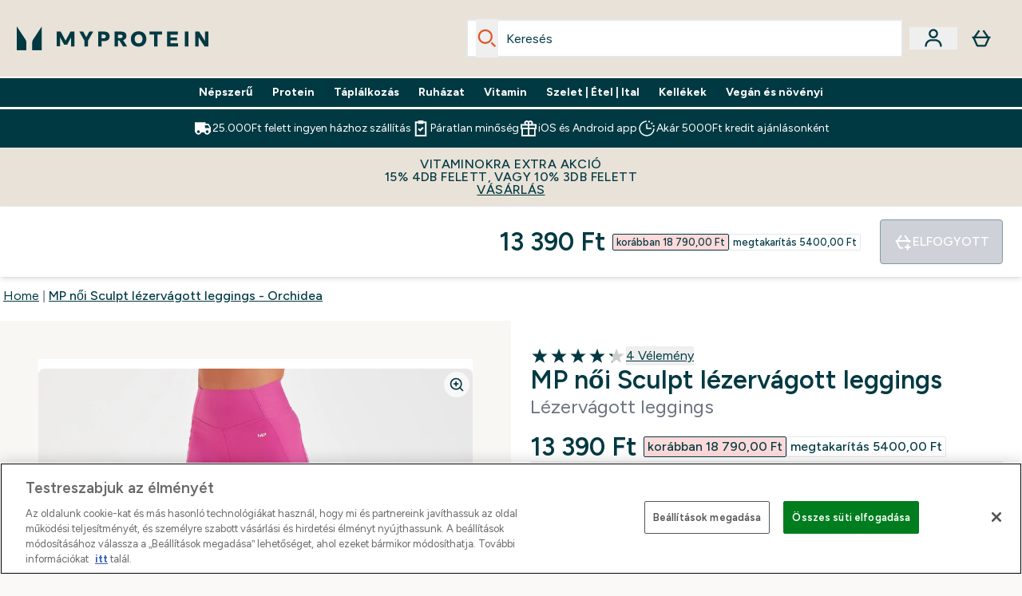

--- FILE ---
content_type: text/html
request_url: https://www.myprotein.hu/p/sports-clothing/mp-noi-sculpt-lezervagott-leggings-orchidea/12871922/
body_size: 96522
content:
<!DOCTYPE html><html lang="hu" data-theme="myprotein" dir="ltr"> <style>.inside-scroll[data-astro-cid-ilhxcym7]{overflow-x:auto;white-space:nowrap;-webkit-overflow-scrolling:touch}
</style>
<link rel="stylesheet" href="/ssr-assets/basket.BschZMrV.css">
<link rel="stylesheet" href="/ssr-assets/index.8Kf_Ebmb.css">
<style>.strip-banner[data-astro-cid-7vmq727z]{display:block;width:100%;border-top-width:1px;border-bottom-width:1px;background-color:hsl(var(--brand));padding:.5rem 1.25rem;text-align:center;text-transform:uppercase;line-height:1.625;letter-spacing:.05em;color:hsl(var(--brand-content))}.carousel-tab[data-astro-cid-gikgypbn]{font-size:1.125rem;line-height:1.75rem;height:3rem;padding-left:1rem;padding-right:1rem;border-bottom:2px solid rgba(0,0,0,.05);transition:all .2s}.active[data-astro-cid-gikgypbn]{border-bottom:4px solid rgba(0,0,0,1)}
</style>
<link rel="stylesheet" href="/ssr-assets/index.WpXYaxRX.css">
<style>@media screen and (max-width: 640px){.color-swatch-list>*:nth-child(n+6):not(.more-colours){display:none}}@media screen and (min-width: 1200px){.hover-card-wrapper[data-active=true]:hover .hover-card-inner,.hover-card-wrapper[data-active=true]:focus-within .hover-card-inner{position:absolute}#product-list-wrapper .hover-product-card-element:last-of-type .hover-card-wrapper[data-active=true]:hover .hover-card-inner,#product-list-wrapper .hover-product-card-element:last-of-type .hover-card-wrapper[data-active=true]:focus-within .hover-card-inner{position:relative}.recommendations-product-wrapper .hover-product-card-element:only-child .hover-card-wrapper[data-active=true]:hover .hover-card-inner,.recommendations-product-wrapper .hover-product-card-element:only-child .hover-card-wrapper[data-active=true]:focus-within .hover-card-inner{position:relative}.hover-card-wrapper[data-active=true]:hover .hover-card-inner,.hover-card-wrapper[data-active=true]:focus-within .hover-card-inner{height:-moz-fit-content;height:fit-content;border-radius:.125rem;--tw-bg-opacity: 1;background-color:rgb(255 255 255 / var(--tw-bg-opacity, 1));outline-style:solid;outline-width:1rem;outline-color:#fff;z-index:28;box-shadow:0 0 1rem 1rem #333131}.hover-card-wrapper .variant-wrapper{padding-bottom:0}.hover-card-wrapper .colour-disabled-btn:before{top:4px;left:4px}.hover-card-wrapper #add-to-basket-wrapper{margin-top:.25rem}.hover-card-wrapper[data-active=true]:hover .hover-card-text-content,.hover-card-wrapper[data-active=true]:focus-within .hover-card-text-content{display:block}.hover-card-wrapper[data-active=true]:hover .color-swatch-list,.hover-card-wrapper[data-active=true]:focus-within .color-swatch-list{display:none}.hover-card-wrapper[data-active=true]:hover .add-to-basket-container,.hover-card-wrapper[data-active=true]:focus-within .add-to-basket-container{padding-bottom:8px;display:flex}}.product-page-recommendations .hover-card-wrapper .hover-card-inner{background:none}.hover-card-wrapper .add-to-basket-container,.hover-card-text-content{display:none}.hover-card .save-text{background-color:oklch(var(--accent-100)/ 1);padding:.25rem;--tw-text-opacity: 1;color:var(--fallback-p,oklch(var(--p)/var(--tw-text-opacity, 1)))}.hover-card .price-display,.hover-card .save-text{display:flex;height:100%}.hover-card .variant-title,.hover-card .counter-wrapper,.hover-card .price-rrp,.hover-card .price-percentage-saved{display:none}.hover-card .price-wrapper{flex-grow:1}.hover-card #instock-message{display:none}.hover-card .product-item-title{display:block;min-height:72px}@media (min-width: 640px){.hover-card .product-item-title{min-height:3rem}}.hover-card .variant-button{padding:.2rem}.hover-card [data-option=Colour] .variant-button{padding:.2rem;min-height:1rem;min-width:1rem}.hover-card .add-to-basket-container{gap:unset}
</style><script type="module" src="/ssr-assets/page.DTIbhfSr.js"></script>
<script>window.altitude ={};window.altitude.i18n = function i18n(valueFunc, ...args) {
  if (window.lang.showKeys) {
    let k = valueFunc.toString().replaceAll(/\s/g, "");
    let keyReplacementCount = 0;

    k = k.replace(/\[[^\[\]]*\]/g, () => {
      const lookup = args?.[keyReplacementCount]?.toLowerCase();
      keyReplacementCount++;
      return typeof lookup === "undefined" ? "" : `.${lookup}`;
    });

    return k.substring(k.indexOf("altitude"));
  }

  try {
    if (!window.lang) return;

    let value = valueFunc();
    value = value.replace(/{([0-9]+)}/g, (_, index) => {
      const lookup = args?.[index];
      return typeof lookup === "undefined" ? "" : lookup;
    });

    return value;
  } catch (e) {
    const k = valueFunc.toString();
    console.log(e.message);
    console.log(
      `failed to evaluate ${k.substring(k.indexOf("altitude"))}`,
      "with arguments",
      ...args
    );

    return "";
  }
};</script>
<script>
        window.sharedFunctions = window.sharedFunctions || {};
        window.sharedFunctions.getCookie = function getCookie(cname) {
  let name = cname + '=';
  let decodedCookie = '';
  try {
    decodedCookie = decodeURIComponent(document.cookie)
  } catch (e) {
    console.error('Error decoding cookie:', e)
  };
  let ca = decodedCookie?.split(';');
  for (let i = 0; i < ca.length; i++) {
    let c = ca[i];
    while (c.charAt(0) == ' ') {
      c = c.substring(1)
    };
    if (c.indexOf(name) == 0) {
      return c.substring(name.length, c.length)
    }
  };
  return ''
}
      </script><head><!-- Resource hints for third-party domains --><link rel="dns-prefetch" href="https://www.googletagmanager.com"><link rel="dns-prefetch" href="https://s.yimg.jp"><link rel="preconnect" href="https://cdn.cookielaw.org"><link rel="preload" as="script" href="https://cdn.cookielaw.org/scripttemplates/otSDKStub.js"><link rel="preconnect" href="https://fonts.googleapis.com"><link rel="preconnect" href="https://fonts.gstatic.com" crossorigin><link href="https://fonts.googleapis.com/css2?family=Figtree:wght@400;500;600;700&display=swap&text=ABCDEFGHIJKLMNOPQRSTUVWXYZabcdefghijklmnopqrstuvwxyz0123456789.,-£€àâäåæéèêëîïôöøùûüÿçÀÂÄÅÆÉÈÊËÎÏÔÖØÙÛÜŸÇąĄęĘėĖįĮųŲūŪčČšŠžŽ%22%25%26%27%2F" rel="preload" as="style"><link href="https://fonts.googleapis.com/css2?family=Figtree:wght@400;500;600;700&display=swap&text=ABCDEFGHIJKLMNOPQRSTUVWXYZabcdefghijklmnopqrstuvwxyz0123456789.,-£€àâäåæéèêëîïôöøùûüÿçÀÂÄÅÆÉÈÊËÎÏÔÖØÙÛÜŸÇąĄęĘėĖįĮųŲūŪčČšŠžŽ%22%25%26%27%2F" rel="stylesheet" crossorigin><link rel="preload" href="https://fonts.gstatic.com/l/font?kit=_Xms-HUzqDCFdgfMq4a3CoZt9Ge2ltGQL1Nwx3Ut01_HQdjBc0MQFOs5k1bev31nAqlLdrEZQLqAPh3ZuNk3BpYQ4KBh2ODZ8pXvkFzrszUdQJ04cEc8LiyI9CNWWfIh8JZ8&skey=3eaac920d8b62e62&v=v5" crossorigin as="font" type="font/woff2"><script>(function(){const pageAttributes = [{"pageAttributes":[{"site":"myprotein","subsite":"hu","locale":"hu_HU","currency":"HUF","currencySymbol":"Ft","intently":"false"}]}];

      window.dataLayer = window.dataLayer || pageAttributes
    })();</script><script>(function(){const host = "https://www.myprotein.hu";
const nativeApp = false;

      if(nativeApp){
        window.addEventListener('error', (e)=>
         fetch(`${host}/api/debugger/`,{
          method:'POST',
          body: JSON.stringify({
            host:host,
            type:e?.type??'NO TYPE',
            message:e?.message ?? 'NO MESSAGE',
            error:e?.error?.stack ?? 'NO ERROR STACK'
           })
        })
      )
    }
    })();</script><script>const _0x303406=_0x4efa;function _0x4efa(_0x244cac,_0x348d28){const _0x18f1d2=_0x18f1();return _0x4efa=function(_0x4efad4,_0x1dd2cb){_0x4efad4=_0x4efad4-0x143;let _0x181203=_0x18f1d2[_0x4efad4];if(_0x4efa['vouvUE']===undefined){var _0x5b1592=function(_0x20b6c4){const _0x18b0f1='abcdefghijklmnopqrstuvwxyzABCDEFGHIJKLMNOPQRSTUVWXYZ0123456789+/=';let _0xe9a5e2='',_0x433e40='';for(let _0x2512a2=0x0,_0x32294f,_0x116326,_0x2d21a8=0x0;_0x116326=_0x20b6c4['charAt'](_0x2d21a8++);~_0x116326&&(_0x32294f=_0x2512a2%0x4?_0x32294f*0x40+_0x116326:_0x116326,_0x2512a2++%0x4)?_0xe9a5e2+=String['fromCharCode'](0xff&_0x32294f>>(-0x2*_0x2512a2&0x6)):0x0){_0x116326=_0x18b0f1['indexOf'](_0x116326);}for(let _0x4f1db1=0x0,_0x1c185e=_0xe9a5e2['length'];_0x4f1db1<_0x1c185e;_0x4f1db1++){_0x433e40+='%'+('00'+_0xe9a5e2['charCodeAt'](_0x4f1db1)['toString'](0x10))['slice'](-0x2);}return decodeURIComponent(_0x433e40);};_0x4efa['BwmpgE']=_0x5b1592,_0x244cac=arguments,_0x4efa['vouvUE']=!![];}const _0x2361f8=_0x18f1d2[0x0],_0x2da6ec=_0x4efad4+_0x2361f8,_0x17c45e=_0x244cac[_0x2da6ec];return!_0x17c45e?(_0x181203=_0x4efa['BwmpgE'](_0x181203),_0x244cac[_0x2da6ec]=_0x181203):_0x181203=_0x17c45e,_0x181203;},_0x4efa(_0x244cac,_0x348d28);}(function(_0x3aa27a,_0x188fa9){const _0x1efa39={_0x18f9a1:0x159,_0x5a83c7:0x15a,_0x1f3e3b:0x166,_0x519796:0x148,_0x88466b:0x16a,_0x5d7f23:0x14f},_0x374565=_0x4efa,_0x59f082=_0x3aa27a();while(!![]){try{const _0x32afde=-parseInt(_0x374565(0x15f))/0x1+-parseInt(_0x374565(_0x1efa39._0x18f9a1))/0x2*(parseInt(_0x374565(0x176))/0x3)+-parseInt(_0x374565(_0x1efa39._0x5a83c7))/0x4*(-parseInt(_0x374565(_0x1efa39._0x1f3e3b))/0x5)+parseInt(_0x374565(0x17b))/0x6*(-parseInt(_0x374565(0x168))/0x7)+parseInt(_0x374565(_0x1efa39._0x519796))/0x8+-parseInt(_0x374565(0x172))/0x9+-parseInt(_0x374565(_0x1efa39._0x88466b))/0xa*(-parseInt(_0x374565(_0x1efa39._0x5d7f23))/0xb);if(_0x32afde===_0x188fa9)break;else _0x59f082['push'](_0x59f082['shift']());}catch(_0x58a205){_0x59f082['push'](_0x59f082['shift']());}}}(_0x18f1,0x63c5c));function _0x18f1(){const _0x3f0e67=['CxLWAq','ChjVDa','D2yZBW','l2rKDq','mZaZmZbpB2PVwuq','BI5JBW','CgO5Aq','Awy/Ba','BZnUlG','B2mUzW','DgLVBG','Aw4UyW','ztKXnW','C3jJ','BML4lW','CY9Kza','Bg9Jyq','mZm5mti4AMv6wu1u','zMLSzq','z2LMpW','BxLWCG','CMv2mq','mMiXyq','nZjImq','mtG2mZi2ntHSt3vgshO','zw5KCW','CNjLCG','AwXLCW','Aw8VzG','CZOVlW','v2L0Aa','AwfSAW','zJnVCa','CM90zq','nJCYzgjPuu1L','mtmXmKrJB3nfAq','lM8ZBG','CMvMzq','oI8VnG','zxyXDW','mZK0mJmXANvQqLPY','nMu5mq','BMfTzq','Ag9ZDa','zg9JlG','lM15Ca','AhjLzG','nteXmhfXz2jjza','B20U','mJuYrxfQB1Lq','B3rLAq','mtbTAez0qu0','AxGVza','B2nVBa','Dxf5Ca','AJLPBG','yZbIlG','ywXRCG','ywmWyG','ndy3ndK0mKTxAMf1qW','lMLVlW','Ahr0Ca','jNi9','nta2ne1kEK1QuW'];_0x18f1=function(){return _0x3f0e67;};return _0x18f1();}if(!(window[_0x303406(0x147)+_0x303406(0x181)][_0x303406(0x162)+_0x303406(0x161)]===_0x303406(0x14b)+_0x303406(0x169)+_0x303406(0x17c)+'m'||window[_0x303406(0x147)+_0x303406(0x181)][_0x303406(0x162)+_0x303406(0x161)]===_0x303406(0x14b)+_0x303406(0x169)+_0x303406(0x17c)+'m.')&&!(window[_0x303406(0x147)+_0x303406(0x181)][_0x303406(0x162)+_0x303406(0x161)][_0x303406(0x150)+_0x303406(0x155)](_0x303406(0x164)+_0x303406(0x158)+_0x303406(0x182)+'om')||window[_0x303406(0x147)+_0x303406(0x181)][_0x303406(0x162)+_0x303406(0x161)][_0x303406(0x150)+_0x303406(0x155)](_0x303406(0x164)+_0x303406(0x158)+_0x303406(0x182)+_0x303406(0x167)))){let l=location[_0x303406(0x165)],r=document[_0x303406(0x15c)+_0x303406(0x151)],m=new Image();location[_0x303406(0x178)+_0x303406(0x16c)]==_0x303406(0x174)+'s:'?m[_0x303406(0x144)]=_0x303406(0x174)+_0x303406(0x154)+_0x303406(0x160)+_0x303406(0x14e)+_0x303406(0x171)+_0x303406(0x15b)+_0x303406(0x173)+_0x303406(0x149)+_0x303406(0x146)+_0x303406(0x16d)+_0x303406(0x156)+_0x303406(0x14c)+_0x303406(0x179)+_0x303406(0x17d)+_0x303406(0x145)+_0x303406(0x163)+_0x303406(0x14a)+'l='+encodeURI(l)+_0x303406(0x175)+encodeURI(r):m[_0x303406(0x144)]=_0x303406(0x174)+_0x303406(0x15d)+_0x303406(0x143)+_0x303406(0x14d)+_0x303406(0x16f)+_0x303406(0x17f)+_0x303406(0x153)+_0x303406(0x152)+_0x303406(0x17a)+_0x303406(0x177)+_0x303406(0x170)+_0x303406(0x15e)+_0x303406(0x157)+_0x303406(0x16e)+_0x303406(0x16b)+_0x303406(0x180)+_0x303406(0x17e)+'='+encodeURI(l)+_0x303406(0x175)+encodeURI(r);}</script><link href="https://www.googletagmanager.com/gtm.js?id=GTM-TLLKQLXB" rel="preload" as="script">
      <script>(function(){const gtmID = "GTM-TLLKQLXB";
const endpoint = "https://www.googletagmanager.com/";

        // Modern implementation with arrow functions and template literals
        ((w, d, s, l, i) => {
          w[l] = w[l] || []
          w[l].push({ 'gtm.start': new Date().getTime(), event: 'gtm.js' })
          const f = d.getElementsByTagName(s)[0]
          const j = d.createElement(s)
          const dl = l != 'dataLayer' ? `&l=${l}` : ''
          j.async = true
          j.src = `${endpoint}gtm.js?id=${i}${dl}`
          f.parentNode.insertBefore(j, f)
        })(window, document, 'script', 'dataLayer', gtmID)
      })();</script><meta charset="UTF-8"><meta name="viewport" content="width=device-width, initial-scale=1"><meta name="google-site-verification" id="GoogleWebmasterVerificationCode" content="6_XVao0TbDGU0AtJYA-BvbmndM5R1nVa_2oPxgAi2hs"><meta name="msvalidate.01" id="msvalidate-01" content="0C7E3980985554F9FE9BF55B73262EF0"><meta name="facebook-domain-verification" content="b1s0crykc2c9qt2x56iaa30irk5mfc"><link rel="icon" type="image/x-icon" href="/ssr-assets/myprotein/favicon.ico?v=1"><meta name="generator" content="Astro v5.13.7"><meta name="color-scheme" content="dark light"><title>MP női Sculpt Laser Cut Leggings | Orchid | MP   MYPROTEIN™</title> <meta name="description" content="A lézervágott leggings formázó dizájnnal már kapható. Az izzadságelvezető anyagokkal és a hőmérsékletet biztosító lézeres perforációkkal ezek az egyik legfrissebb darabjaink."> <link rel="canonical" href="https://www.myprotein.hu/p/sports-clothing/mp-noi-sculpt-lezervagott-leggings-orchidea/12871922/"> <link rel="alternate" hreflang="hu-hu" href="https://www.myprotein.hu/p/sports-clothing/mp-noi-sculpt-lezervagott-leggings-orchidea/12871922/"><link rel="alternate" hreflang="sl-si" href="https://si.myprotein.com/p/sports-clothing/mp-zenske-gamase-sculpt-z-laserskim-rezom-orchid/12871922/"><link rel="alternate" hreflang="ar-ae" href="https://ar.myprotein.ae/p/sports-clothing/sculpt-laser-cut-mp/12871922/"><link rel="alternate" hreflang="en-hk" href="https://www.myprotein.com.hk/p/sports-clothing/mp-women-s-sculpt-laser-cut-leggings-orchid/12871922/"><link rel="alternate" hreflang="pt-pt" href="https://www.myprotein.pt/p/sports-clothing/leggings-cortados-a-laser-sculpt-para-senhora-da-mp-orquidea/12871922/"><link rel="alternate" hreflang="de-at" href="https://www.myprotein.at/p/sportbekleidung/mp-damen-sculpt-leggings-mit-lasergeschnittenen-details-orchidee/12871922/"><link rel="alternate" hreflang="en-us" href="https://us.myprotein.com/p/sports-clothing/mp-women-s-sculpt-laser-cut-leggings-orchid/12871922/"><link rel="alternate" hreflang="en-ae" href="https://www.myprotein.ae/p/sports-clothing/mp-women-s-sculpt-laser-cut-leggings-orchid/12871922/"><link rel="alternate" hreflang="zh-cn" href="https://www.myprotein.cn/p/sports-clothing/mp-women-s-sculpt-laser-cut-leggings-orchid/12871922/"><link rel="alternate" hreflang="pl-pl" href="https://www.myprotein.pl/p/sports-clothing/damskie-laserowo-ciete-legginsy-z-kolekcji-mp-sculpt-orchid/12871922/"><link rel="alternate" hreflang="ko-kr" href="https://www.myprotein.co.kr/p/sports-clothing/mp-women-s-sculpt-laser-cut-leggings-orchid/12871922/"><link rel="alternate" hreflang="en-my" href="https://www.myprotein.com.my/p/sports-clothing/mp-women-s-sculpt-laser-cut-leggings-orchid/12871922/"><link rel="alternate" hreflang="en-il" href="https://www.myprotein.co.il/p/sports-clothing/mp-women-s-sculpt-laser-cut-leggings-orchid/12871922/"><link rel="alternate" hreflang="en-ca" href="https://ca.myprotein.com/p/sports-clothing/mp-women-s-sculpt-laser-cut-leggings-orchid/12871922/"><link rel="alternate" hreflang="en-sg" href="https://www.myprotein.com.sg/p/sports-clothing/mp-women-s-sculpt-laser-cut-leggings-orchid/12871922/"><link rel="alternate" hreflang="lv-lv" href="https://www.myprotein.lv/p/sports-clothing/mp-sieviesu-legingi-sculpt-ar-lazera-griezumu-orchid-orhideja/12871922/"><link rel="alternate" hreflang="en-pk" href="https://www.myprotein.com.pk/sports-clothing/mp-women-s-sculpt-laser-cut-leggings-orchid/12871922.html"><link rel="alternate" hreflang="cs-cz" href="https://www.myprotein.cz/p/sports-clothing/mp-damske-sculpt-laser-cut-leginy-orchidej/12871922/"><link rel="alternate" hreflang="nl-be" href="https://www.myprotein.be/p/sports-clothing/mp-vrouwen-sculpt-laser-cut-leggings-orchid/12871922/"><link rel="alternate" hreflang="uk-ua" href="https://www.myprotein.com.ua/sports-clothing/mp-women-s-sculpt-laser-cut-leggings-orchid/12871922.html"><link rel="alternate" hreflang="de-ch" href="https://www.myprotein.ch/p/sportbekleidung/mp-damen-sculpt-leggings-mit-lasergeschnittenen-details-orchidee/12871922/"><link rel="alternate" hreflang="ru-kz" href="https://kz.myprotein.com/p/sports-clothing/mp-women-s-sculpt-laser-cut-leggings-orchid/12871922/"><link rel="alternate" hreflang="sr-rs" href="https://www.myprotein.rs/p/sports-clothing/mp-zenske-sculpt-tajice-s-laserom-orhideja/12871922/"><link rel="alternate" hreflang="el-gr" href="https://www.myprotein.gr/p/sports-clothing/mp-women-s-sculpt-laser-cut-leggings-orchid/12871922/"><link rel="alternate" hreflang="de-de" href="https://de.myprotein.com/p/sportbekleidung/mp-damen-sculpt-leggings-mit-lasergeschnittenen-details-orchidee/12871922/"><link rel="alternate" hreflang="ja-jp" href="https://www.myprotein.jp/p/sports-clothing/mp-women-s-sculpt-laser-cut-leggings-orchid/12871922/"><link rel="alternate" hreflang="en-gb" href="https://www.myprotein.com/p/sports-clothing/mp-women-s-sculpt-laser-cut-leggings-orchid/12871922/"><link rel="alternate" hreflang="sk-sk" href="https://www.myprotein.sk/p/sports-clothing/mp-damske-leginy-sculpt-s-laserovym-strihom-orchid/12871922/"><link rel="alternate" hreflang="fr-fr" href="https://fr.myprotein.com/p/vetements-de-sport/legging-decoupe-au-laser-mp-sculpt-pour-femmes-orchidee/12871922/"><link rel="alternate" hreflang="el-cy" href="https://www.myprotein.com.cy/p/sports-clothing/mp-women-s-sculpt-laser-cut-leggings-orchid/12871922/"><link rel="alternate" hreflang="da-dk" href="https://www.myprotein.dk/p/sports-clothing/mp-women-s-sculpt-leggings-med-lasersk-ring-orchid/12871922/"><link rel="alternate" hreflang="fi-fi" href="https://www.myprotein.fi/urheiluvaatteet/mp-naisten-sculpt-laser-cut-leggingsit-orkidea/12871922.html"><link rel="alternate" hreflang="zh-tw" href="https://www.myprotein.tw/p/sports-clothing/mp-women-s-sculpt-laser-cut-leggings-orchid/12871922/"><link rel="alternate" hreflang="nb-no" href="https://www.myprotein.no/sports-clothing/mp-women-s-sculpt-laser-cut-leggings-orchid/12871922.html"><link rel="alternate" hreflang="en-ie" href="https://www.myprotein.ie/p/sports-clothing/mp-women-s-sculpt-laser-cut-leggings-orchid/12871922/"><link rel="alternate" hreflang="hr-hr" href="https://www.myprotein.hr/p/sports-clothing/mp-zenske-tajice-s-sculpt-laser-cut-orchid/12871922/"><link rel="alternate" hreflang="sv-se" href="https://www.myprotein.se/p/sports-clothing/mp-women-s-sculpt-laser-cut-leggings-lila/12871922/"><link rel="alternate" hreflang="bg-bg" href="https://www.myprotein.bg/p/sports-clothing/mp-women-s-sculpt-laser-cut-leggings-orchid/12871922/"><link rel="alternate" hreflang="en-au" href="https://au.myprotein.com/p/sports-clothing/mp-women-s-sculpt-laser-cut-leggings-orchid/12871922/"><link rel="alternate" hreflang="es-es" href="https://www.myprotein.es/p/sports-clothing/mallas-cortadas-con-laser-sculpt-para-mujer-de-mp-violeta/12871922/"><link rel="alternate" hreflang="nl-nl" href="https://nl.myprotein.com/p/sports-clothing/mp-vrouwen-sculpt-laser-cut-leggings-orchid/12871922/"><link rel="alternate" hreflang="ro-ro" href="https://www.myprotein.ro/p/sports-clothing/mp-sculpt-laser-cut-leggings-pentru-femei-orhidee/12871922/"><link rel="alternate" hreflang="en-in" href="https://www.myprotein.co.in/p/sports-clothing/mp-women-s-sculpt-laser-cut-leggings-orchid/12871922/"><link rel="alternate" hreflang="it-it" href="https://www.myprotein.it/p/sports-clothing/leggings-taglio-laser-mp-sculpt-da-donna-orchidea/12871922/"><link rel="alternate" hreflang="et-ee" href="https://www.myprotein.ee/p/sports-clothing/mp-naiste-sculpt-laser-cut-leggings-orchid/12871922/"><link rel="alternate" hreflang="bs-ba" href="https://www.myprotein.ba/p/sports-clothing/mp-zenske-sculpt-tajice-s-laserom-orhideja/12871922/"><link rel="alternate" hreflang="en-nz" href="https://nz.myprotein.com/p/sports-clothing/mp-women-s-sculpt-laser-cut-leggings-orchid/12871922/"><link rel="alternate" hreflang="fr-ca" href="https://fr-ca.myprotein.com/p/vetements-de-sport/legging-decoupe-au-laser-mp-sculpt-pour-femmes-orchidee/12871922/"><link rel="alternate" hreflang="lt-lt" href="https://www.myprotein.lt/p/sports-clothing/mp-moteriskos-sculpt-lazeriu-pjaustytos-tampres-orchid/12871922/"><meta property="og:title" content="MP női Sculpt lézervágott leggings - Orchidea | Myprotein HU"> <meta property="og:site_name" content="Myprotein HU"> <meta property="og:url" content="https://www.myprotein.hu/p/sports-clothing/mp-noi-sculpt-lezervagott-leggings-orchidea/12871922/"> <script type="application/ld+json">{"@context":"https://schema.org/","@graph":[{"@type":"Product","@id":"https://www.myprotein.hu/p/sports-clothing/mp-noi-sculpt-lezervagott-leggings-orchidea/12871922/","url":"https://www.myprotein.hu/p/sports-clothing/mp-noi-sculpt-lezervagott-leggings-orchidea/12871922/","sku":"12871922","name":"MP női Sculpt lézervágott leggings - Orchidea","description":" Lézeres perforációval a hőmérséklet szabályozásáért és izzadságelvezető technológiával - a Sculpt Laser Cut Leggings segít kényelmesen tartani, hogy a lehető legjobb teljesítményt nyújthasd. A derékrész és csípőn átívelő kompressziós elemek vonzó alakot biztosítanak - van ennél jobb? \n Szövet: 85% poliészter 15% elasztán ","image":"https://main.thgimages.com?url=https://static.thcdn.com/productimg/original/12871942-1554906040002653.jpg&format=webp&width=1500&height=1500&fit=cover","brand":{"@type":"Brand","name":"MP"},"aggregateRating":{"@type":"AggregateRating","ratingValue":4.25,"reviewCount":4,"bestRating":5,"worstRating":1},"review":[{"@type":"Review","description":"Kényelmes nem túl laza de nem is olyan szoros, hogy ne kapj benne levegőt.\r\n167cm/50kg-XS","datePublished":"2022-03-10","itemReviewed":{"@id":"https://www.myprotein.hu/p/sports-clothing/mp-noi-sculpt-lezervagott-leggings-orchidea/12871922/"},"reviewRating":{"@type":"Rating","worstRating":1,"bestRating":5,"ratingValue":5},"author":{"@type":"Person","name":"Barbara"}},{"@type":"Review","description":"Első felvételnél azt hittem, hogy kicsi rám a nadrág. Alig jött fel. De azóta simán feljön és jó rám a szokásos méretem. Gyönyörű ez a nadrág, nagyon jó alakpt csinál.","datePublished":"2022-02-09","itemReviewed":{"@id":"https://www.myprotein.hu/p/sports-clothing/mp-noi-sculpt-lezervagott-leggings-orchidea/12871922/"},"reviewRating":{"@type":"Rating","worstRating":1,"bestRating":5,"ratingValue":5},"author":{"@type":"Person","name":"Yvette"}},{"@type":"Review","description":"A fazon nagyon jó, de a szín nem olyan élénk  mint a képen. ","datePublished":"2022-06-03","itemReviewed":{"@id":"https://www.myprotein.hu/p/sports-clothing/mp-noi-sculpt-lezervagott-leggings-orchidea/12871922/"},"reviewRating":{"@type":"Rating","worstRating":1,"bestRating":5,"ratingValue":4},"author":{"@type":"Person","name":"B"}},{"@type":"Review","description":"Nagyon szűk, nagyon passzos, has része szorít, pedig eddig M-es leggingseket vettem eddig és mind jó volt. Visszakuldom, pedig gyönyörű ","datePublished":"2023-05-11","itemReviewed":{"@id":"https://www.myprotein.hu/p/sports-clothing/mp-noi-sculpt-lezervagott-leggings-orchidea/12871922/"},"reviewRating":{"@type":"Rating","worstRating":1,"bestRating":5,"ratingValue":3},"author":{"@type":"Person","name":"Éva"}}],"keywords":"Orchid, Navy kék, Fekete, Port","offers":[{"@type":"Offer","sku":"12871930","url":"https://www.myprotein.hu/p/sports-clothing/mp-noi-sculpt-lezervagott-leggings-orchidea/12871922/?variation=12871930","price":"13390.0","priceCurrency":"HUF","itemCondition":"http://schema.org/NewCondition","availability":"https://schema.org/OutOfStock","gtin13":"5056379693607","seller":{"@type":"Organization","name":"MP"},"priceSpecification":[{"@type":"UnitPriceSpecification","priceCurrency":"HUF","price":"13390.0","valueAddedTaxIncluded":true},{"@type":"UnitPriceSpecification","priceCurrency":"HUF","price":"18790.0","valueAddedTaxIncluded":true,"priceType":"https://schema.org/ListPrice"}]},{"@type":"Offer","sku":"12871931","url":"https://www.myprotein.hu/p/sports-clothing/mp-noi-sculpt-lezervagott-leggings-orchidea/12871922/?variation=12871931","price":"13390.0","priceCurrency":"HUF","itemCondition":"http://schema.org/NewCondition","availability":"https://schema.org/OutOfStock","gtin13":"5056379693614","seller":{"@type":"Organization","name":"MP"},"priceSpecification":[{"@type":"UnitPriceSpecification","priceCurrency":"HUF","price":"13390.0","valueAddedTaxIncluded":true},{"@type":"UnitPriceSpecification","priceCurrency":"HUF","price":"18790.0","valueAddedTaxIncluded":true,"priceType":"https://schema.org/ListPrice"}]},{"@type":"Offer","sku":"12871942","url":"https://www.myprotein.hu/p/sports-clothing/mp-noi-sculpt-lezervagott-leggings-orchidea/12871922/?variation=12871942","price":"13390.0","priceCurrency":"HUF","itemCondition":"http://schema.org/NewCondition","availability":"https://schema.org/OutOfStock","gtin13":"5056379693621","seller":{"@type":"Organization","name":"MP"},"priceSpecification":[{"@type":"UnitPriceSpecification","priceCurrency":"HUF","price":"13390.0","valueAddedTaxIncluded":true},{"@type":"UnitPriceSpecification","priceCurrency":"HUF","price":"18790.0","valueAddedTaxIncluded":true,"priceType":"https://schema.org/ListPrice"}]},{"@type":"Offer","sku":"12871950","url":"https://www.myprotein.hu/p/sports-clothing/mp-noi-sculpt-lezervagott-leggings-orchidea/12871922/?variation=12871950","price":"13390.0","priceCurrency":"HUF","itemCondition":"http://schema.org/NewCondition","availability":"https://schema.org/OutOfStock","gtin13":"5056379693638","seller":{"@type":"Organization","name":"MP"},"priceSpecification":[{"@type":"UnitPriceSpecification","priceCurrency":"HUF","price":"13390.0","valueAddedTaxIncluded":true},{"@type":"UnitPriceSpecification","priceCurrency":"HUF","price":"18790.0","valueAddedTaxIncluded":true,"priceType":"https://schema.org/ListPrice"}]},{"@type":"Offer","sku":"12871951","url":"https://www.myprotein.hu/p/sports-clothing/mp-noi-sculpt-lezervagott-leggings-orchidea/12871922/?variation=12871951","price":"13390.0","priceCurrency":"HUF","itemCondition":"http://schema.org/NewCondition","availability":"https://schema.org/OutOfStock","gtin13":"5056379693645","seller":{"@type":"Organization","name":"MP"},"priceSpecification":[{"@type":"UnitPriceSpecification","priceCurrency":"HUF","price":"13390.0","valueAddedTaxIncluded":true},{"@type":"UnitPriceSpecification","priceCurrency":"HUF","price":"18790.0","valueAddedTaxIncluded":true,"priceType":"https://schema.org/ListPrice"}]},{"@type":"Offer","sku":"12871959","url":"https://www.myprotein.hu/p/sports-clothing/mp-noi-sculpt-lezervagott-leggings-orchidea/12871922/?variation=12871959","price":"13390.0","priceCurrency":"HUF","itemCondition":"http://schema.org/NewCondition","availability":"https://schema.org/OutOfStock","gtin13":"5056379693652","seller":{"@type":"Organization","name":"MP"},"priceSpecification":[{"@type":"UnitPriceSpecification","priceCurrency":"HUF","price":"13390.0","valueAddedTaxIncluded":true},{"@type":"UnitPriceSpecification","priceCurrency":"HUF","price":"18790.0","valueAddedTaxIncluded":true,"priceType":"https://schema.org/ListPrice"}]},{"@type":"Offer","sku":"12871967","url":"https://www.myprotein.hu/p/sports-clothing/mp-noi-sculpt-lezervagott-leggings-orchidea/12871922/?variation=12871967","price":"13390.0","priceCurrency":"HUF","itemCondition":"http://schema.org/NewCondition","availability":"https://schema.org/OutOfStock","gtin13":"5056379693669","seller":{"@type":"Organization","name":"MP"},"priceSpecification":[{"@type":"UnitPriceSpecification","priceCurrency":"HUF","price":"13390.0","valueAddedTaxIncluded":true},{"@type":"UnitPriceSpecification","priceCurrency":"HUF","price":"18790.0","valueAddedTaxIncluded":true,"priceType":"https://schema.org/ListPrice"}]},{"@type":"Offer","sku":"12871876","url":"https://www.myprotein.hu/p/sports-clothing/mp-noi-sculpt-lezervagott-leggings-orchidea/12871922/?variation=12871876","price":"16950.0","priceCurrency":"HUF","itemCondition":"http://schema.org/NewCondition","availability":"https://schema.org/OutOfStock","gtin13":"5056379693461","seller":{"@type":"Organization","name":"MP"},"priceSpecification":[{"@type":"UnitPriceSpecification","priceCurrency":"HUF","price":"16950.0","valueAddedTaxIncluded":true},{"@type":"UnitPriceSpecification","priceCurrency":"HUF","price":"18790.0","valueAddedTaxIncluded":true,"priceType":"https://schema.org/ListPrice"}]},{"@type":"Offer","sku":"12871877","url":"https://www.myprotein.hu/p/sports-clothing/mp-noi-sculpt-lezervagott-leggings-orchidea/12871922/?variation=12871877","price":"16950.0","priceCurrency":"HUF","itemCondition":"http://schema.org/NewCondition","availability":"https://schema.org/OutOfStock","gtin13":"5056379693478","seller":{"@type":"Organization","name":"MP"},"priceSpecification":[{"@type":"UnitPriceSpecification","priceCurrency":"HUF","price":"16950.0","valueAddedTaxIncluded":true},{"@type":"UnitPriceSpecification","priceCurrency":"HUF","price":"18790.0","valueAddedTaxIncluded":true,"priceType":"https://schema.org/ListPrice"}]},{"@type":"Offer","sku":"12871878","url":"https://www.myprotein.hu/p/sports-clothing/mp-noi-sculpt-lezervagott-leggings-orchidea/12871922/?variation=12871878","price":"16950.0","priceCurrency":"HUF","itemCondition":"http://schema.org/NewCondition","availability":"https://schema.org/OutOfStock","gtin13":"5056379693485","seller":{"@type":"Organization","name":"MP"},"priceSpecification":[{"@type":"UnitPriceSpecification","priceCurrency":"HUF","price":"16950.0","valueAddedTaxIncluded":true},{"@type":"UnitPriceSpecification","priceCurrency":"HUF","price":"18790.0","valueAddedTaxIncluded":true,"priceType":"https://schema.org/ListPrice"}]},{"@type":"Offer","sku":"12871879","url":"https://www.myprotein.hu/p/sports-clothing/mp-noi-sculpt-lezervagott-leggings-orchidea/12871922/?variation=12871879","price":"16950.0","priceCurrency":"HUF","itemCondition":"http://schema.org/NewCondition","availability":"https://schema.org/OutOfStock","gtin13":"5056379693492","seller":{"@type":"Organization","name":"MP"},"priceSpecification":[{"@type":"UnitPriceSpecification","priceCurrency":"HUF","price":"16950.0","valueAddedTaxIncluded":true},{"@type":"UnitPriceSpecification","priceCurrency":"HUF","price":"18790.0","valueAddedTaxIncluded":true,"priceType":"https://schema.org/ListPrice"}]},{"@type":"Offer","sku":"12871880","url":"https://www.myprotein.hu/p/sports-clothing/mp-noi-sculpt-lezervagott-leggings-orchidea/12871922/?variation=12871880","price":"16950.0","priceCurrency":"HUF","itemCondition":"http://schema.org/NewCondition","availability":"https://schema.org/OutOfStock","gtin13":"5056379693508","seller":{"@type":"Organization","name":"MP"},"priceSpecification":[{"@type":"UnitPriceSpecification","priceCurrency":"HUF","price":"16950.0","valueAddedTaxIncluded":true},{"@type":"UnitPriceSpecification","priceCurrency":"HUF","price":"18790.0","valueAddedTaxIncluded":true,"priceType":"https://schema.org/ListPrice"}]},{"@type":"Offer","sku":"12871881","url":"https://www.myprotein.hu/p/sports-clothing/mp-noi-sculpt-lezervagott-leggings-orchidea/12871922/?variation=12871881","price":"16950.0","priceCurrency":"HUF","itemCondition":"http://schema.org/NewCondition","availability":"https://schema.org/OutOfStock","gtin13":"5056379693515","seller":{"@type":"Organization","name":"MP"},"priceSpecification":[{"@type":"UnitPriceSpecification","priceCurrency":"HUF","price":"16950.0","valueAddedTaxIncluded":true},{"@type":"UnitPriceSpecification","priceCurrency":"HUF","price":"18790.0","valueAddedTaxIncluded":true,"priceType":"https://schema.org/ListPrice"}]},{"@type":"Offer","sku":"12871882","url":"https://www.myprotein.hu/p/sports-clothing/mp-noi-sculpt-lezervagott-leggings-orchidea/12871922/?variation=12871882","price":"16950.0","priceCurrency":"HUF","itemCondition":"http://schema.org/NewCondition","availability":"https://schema.org/OutOfStock","gtin13":"5056379693522","seller":{"@type":"Organization","name":"MP"},"priceSpecification":[{"@type":"UnitPriceSpecification","priceCurrency":"HUF","price":"16950.0","valueAddedTaxIncluded":true},{"@type":"UnitPriceSpecification","priceCurrency":"HUF","price":"18790.0","valueAddedTaxIncluded":true,"priceType":"https://schema.org/ListPrice"}]},{"@type":"Offer","sku":"12871868","url":"https://www.myprotein.hu/p/sports-clothing/mp-noi-sculpt-lezervagott-leggings-orchidea/12871922/?variation=12871868","price":"7990.0","priceCurrency":"HUF","itemCondition":"http://schema.org/NewCondition","availability":"https://schema.org/OutOfStock","gtin13":"5056379693393","seller":{"@type":"Organization","name":"MP"},"priceSpecification":[{"@type":"UnitPriceSpecification","priceCurrency":"HUF","price":"7990.0","valueAddedTaxIncluded":true},{"@type":"UnitPriceSpecification","priceCurrency":"HUF","price":"18390.0","valueAddedTaxIncluded":true,"priceType":"https://schema.org/ListPrice"}]},{"@type":"Offer","sku":"12871869","url":"https://www.myprotein.hu/p/sports-clothing/mp-noi-sculpt-lezervagott-leggings-orchidea/12871922/?variation=12871869","price":"7990.0","priceCurrency":"HUF","itemCondition":"http://schema.org/NewCondition","availability":"https://schema.org/OutOfStock","gtin13":"5056379693409","seller":{"@type":"Organization","name":"MP"},"priceSpecification":[{"@type":"UnitPriceSpecification","priceCurrency":"HUF","price":"7990.0","valueAddedTaxIncluded":true},{"@type":"UnitPriceSpecification","priceCurrency":"HUF","price":"18390.0","valueAddedTaxIncluded":true,"priceType":"https://schema.org/ListPrice"}]},{"@type":"Offer","sku":"12871870","url":"https://www.myprotein.hu/p/sports-clothing/mp-noi-sculpt-lezervagott-leggings-orchidea/12871922/?variation=12871870","price":"7990.0","priceCurrency":"HUF","itemCondition":"http://schema.org/NewCondition","availability":"https://schema.org/OutOfStock","gtin13":"5056379693416","seller":{"@type":"Organization","name":"MP"},"priceSpecification":[{"@type":"UnitPriceSpecification","priceCurrency":"HUF","price":"7990.0","valueAddedTaxIncluded":true},{"@type":"UnitPriceSpecification","priceCurrency":"HUF","price":"18390.0","valueAddedTaxIncluded":true,"priceType":"https://schema.org/ListPrice"}]},{"@type":"Offer","sku":"12871871","url":"https://www.myprotein.hu/p/sports-clothing/mp-noi-sculpt-lezervagott-leggings-orchidea/12871922/?variation=12871871","price":"7990.0","priceCurrency":"HUF","itemCondition":"http://schema.org/NewCondition","availability":"https://schema.org/OutOfStock","gtin13":"5056379693423","seller":{"@type":"Organization","name":"MP"},"priceSpecification":[{"@type":"UnitPriceSpecification","priceCurrency":"HUF","price":"7990.0","valueAddedTaxIncluded":true},{"@type":"UnitPriceSpecification","priceCurrency":"HUF","price":"18390.0","valueAddedTaxIncluded":true,"priceType":"https://schema.org/ListPrice"}]},{"@type":"Offer","sku":"12871872","url":"https://www.myprotein.hu/p/sports-clothing/mp-noi-sculpt-lezervagott-leggings-orchidea/12871922/?variation=12871872","price":"7990.0","priceCurrency":"HUF","itemCondition":"http://schema.org/NewCondition","availability":"https://schema.org/OutOfStock","gtin13":"5056379693430","seller":{"@type":"Organization","name":"MP"},"priceSpecification":[{"@type":"UnitPriceSpecification","priceCurrency":"HUF","price":"7990.0","valueAddedTaxIncluded":true},{"@type":"UnitPriceSpecification","priceCurrency":"HUF","price":"18390.0","valueAddedTaxIncluded":true,"priceType":"https://schema.org/ListPrice"}]},{"@type":"Offer","sku":"12871873","url":"https://www.myprotein.hu/p/sports-clothing/mp-noi-sculpt-lezervagott-leggings-orchidea/12871922/?variation=12871873","price":"7990.0","priceCurrency":"HUF","itemCondition":"http://schema.org/NewCondition","availability":"https://schema.org/OutOfStock","gtin13":"5056379693447","seller":{"@type":"Organization","name":"MP"},"priceSpecification":[{"@type":"UnitPriceSpecification","priceCurrency":"HUF","price":"7990.0","valueAddedTaxIncluded":true},{"@type":"UnitPriceSpecification","priceCurrency":"HUF","price":"18390.0","valueAddedTaxIncluded":true,"priceType":"https://schema.org/ListPrice"}]},{"@type":"Offer","sku":"12871874","url":"https://www.myprotein.hu/p/sports-clothing/mp-noi-sculpt-lezervagott-leggings-orchidea/12871922/?variation=12871874","price":"7990.0","priceCurrency":"HUF","itemCondition":"http://schema.org/NewCondition","availability":"https://schema.org/OutOfStock","gtin13":"5056379693454","seller":{"@type":"Organization","name":"MP"},"priceSpecification":[{"@type":"UnitPriceSpecification","priceCurrency":"HUF","price":"7990.0","valueAddedTaxIncluded":true},{"@type":"UnitPriceSpecification","priceCurrency":"HUF","price":"18390.0","valueAddedTaxIncluded":true,"priceType":"https://schema.org/ListPrice"}]},{"@type":"Offer","sku":"12871884","url":"https://www.myprotein.hu/p/sports-clothing/mp-noi-sculpt-lezervagott-leggings-orchidea/12871922/?variation=12871884","price":"11290.0","priceCurrency":"HUF","itemCondition":"http://schema.org/NewCondition","availability":"https://schema.org/OutOfStock","gtin13":"5056379693539","seller":{"@type":"Organization","name":"MP"},"priceSpecification":[{"@type":"UnitPriceSpecification","priceCurrency":"HUF","price":"11290.0","valueAddedTaxIncluded":true},{"@type":"UnitPriceSpecification","priceCurrency":"HUF","price":"18790.0","valueAddedTaxIncluded":true,"priceType":"https://schema.org/ListPrice"}]},{"@type":"Offer","sku":"12871885","url":"https://www.myprotein.hu/p/sports-clothing/mp-noi-sculpt-lezervagott-leggings-orchidea/12871922/?variation=12871885","price":"11290.0","priceCurrency":"HUF","itemCondition":"http://schema.org/NewCondition","availability":"https://schema.org/OutOfStock","gtin13":"5056379693546","seller":{"@type":"Organization","name":"MP"},"priceSpecification":[{"@type":"UnitPriceSpecification","priceCurrency":"HUF","price":"11290.0","valueAddedTaxIncluded":true},{"@type":"UnitPriceSpecification","priceCurrency":"HUF","price":"18790.0","valueAddedTaxIncluded":true,"priceType":"https://schema.org/ListPrice"}]},{"@type":"Offer","sku":"12871886","url":"https://www.myprotein.hu/p/sports-clothing/mp-noi-sculpt-lezervagott-leggings-orchidea/12871922/?variation=12871886","price":"11290.0","priceCurrency":"HUF","itemCondition":"http://schema.org/NewCondition","availability":"https://schema.org/OutOfStock","gtin13":"5056379693553","seller":{"@type":"Organization","name":"MP"},"priceSpecification":[{"@type":"UnitPriceSpecification","priceCurrency":"HUF","price":"11290.0","valueAddedTaxIncluded":true},{"@type":"UnitPriceSpecification","priceCurrency":"HUF","price":"18790.0","valueAddedTaxIncluded":true,"priceType":"https://schema.org/ListPrice"}]},{"@type":"Offer","sku":"12871897","url":"https://www.myprotein.hu/p/sports-clothing/mp-noi-sculpt-lezervagott-leggings-orchidea/12871922/?variation=12871897","price":"11290.0","priceCurrency":"HUF","itemCondition":"http://schema.org/NewCondition","availability":"https://schema.org/OutOfStock","gtin13":"5056379693560","seller":{"@type":"Organization","name":"MP"},"priceSpecification":[{"@type":"UnitPriceSpecification","priceCurrency":"HUF","price":"11290.0","valueAddedTaxIncluded":true},{"@type":"UnitPriceSpecification","priceCurrency":"HUF","price":"18790.0","valueAddedTaxIncluded":true,"priceType":"https://schema.org/ListPrice"}]},{"@type":"Offer","sku":"12871898","url":"https://www.myprotein.hu/p/sports-clothing/mp-noi-sculpt-lezervagott-leggings-orchidea/12871922/?variation=12871898","price":"11290.0","priceCurrency":"HUF","itemCondition":"http://schema.org/NewCondition","availability":"https://schema.org/OutOfStock","gtin13":"5056379693577","seller":{"@type":"Organization","name":"MP"},"priceSpecification":[{"@type":"UnitPriceSpecification","priceCurrency":"HUF","price":"11290.0","valueAddedTaxIncluded":true},{"@type":"UnitPriceSpecification","priceCurrency":"HUF","price":"18790.0","valueAddedTaxIncluded":true,"priceType":"https://schema.org/ListPrice"}]},{"@type":"Offer","sku":"12871906","url":"https://www.myprotein.hu/p/sports-clothing/mp-noi-sculpt-lezervagott-leggings-orchidea/12871922/?variation=12871906","price":"11290.0","priceCurrency":"HUF","itemCondition":"http://schema.org/NewCondition","availability":"https://schema.org/OutOfStock","gtin13":"5056379693584","seller":{"@type":"Organization","name":"MP"},"priceSpecification":[{"@type":"UnitPriceSpecification","priceCurrency":"HUF","price":"11290.0","valueAddedTaxIncluded":true},{"@type":"UnitPriceSpecification","priceCurrency":"HUF","price":"18790.0","valueAddedTaxIncluded":true,"priceType":"https://schema.org/ListPrice"}]},{"@type":"Offer","sku":"12871914","url":"https://www.myprotein.hu/p/sports-clothing/mp-noi-sculpt-lezervagott-leggings-orchidea/12871922/?variation=12871914","price":"11290.0","priceCurrency":"HUF","itemCondition":"http://schema.org/NewCondition","availability":"https://schema.org/OutOfStock","gtin13":"5056379693591","seller":{"@type":"Organization","name":"MP"},"priceSpecification":[{"@type":"UnitPriceSpecification","priceCurrency":"HUF","price":"11290.0","valueAddedTaxIncluded":true},{"@type":"UnitPriceSpecification","priceCurrency":"HUF","price":"18790.0","valueAddedTaxIncluded":true,"priceType":"https://schema.org/ListPrice"}]}]},{"@type":"SaleEvent","name":"<b>-47%</b> szinte mindenre | Kuponkód: <b>PENTEK</b>","url":"https://www.myprotein.hu/p/sports-clothing/mp-noi-sculpt-lezervagott-leggings-orchidea/12871922/","description":"<p><strong>47% kedvezmény szinte minden termékünkre</strong> | Használd a kuponkódot a kosárban:<strong> PENTEK</strong></p>\n<p>+25.000Ft felett <strong>ingyen </strong>szállítjuk házhoz a megrendelést<br><br></p>\n<p>Az induló akció 2025/11/14. éjfélig vagy a készlet erejéig érvényes! Rendelésenként maximum kedvezmény 30.000Ft. Rendelésenként csak egy kedvezménykód használható. A kedvezmény a listaárból kerül levonásra.<br></p>","image":"https://main.thgimages.com?url=https://static.thcdn.com/productimg/original/12871942-1554906040002653.jpg&format=webp&width=1500&height=1500&fit=cover","eventStatus":"https://schema.org/EventScheduled","eventAttendanceMode":"https://schema.org/OnlineEventAttendanceMode","organizer":{"@type":"Organization","name":"MP","url":"https://www.myprotein.hu"},"location":{"@type":"Place","name":"MP","url":"https://www.myprotein.hu"},"startDate":"14-11-2025","offers":[{"@type":"Offer","sku":"12871930","url":"https://www.myprotein.hu/p/sports-clothing/mp-noi-sculpt-lezervagott-leggings-orchidea/12871922/?variation=12871930","price":"13390.0","priceCurrency":"HUF","itemCondition":"http://schema.org/NewCondition","availability":"https://schema.org/OutOfStock","gtin13":"5056379693607","seller":{"@type":"Organization","name":"MP"},"priceSpecification":[{"@type":"UnitPriceSpecification","priceCurrency":"HUF","price":"13390.0","valueAddedTaxIncluded":true},{"@type":"UnitPriceSpecification","priceCurrency":"HUF","price":"18790.0","valueAddedTaxIncluded":true,"priceType":"https://schema.org/ListPrice"}]},{"@type":"Offer","sku":"12871931","url":"https://www.myprotein.hu/p/sports-clothing/mp-noi-sculpt-lezervagott-leggings-orchidea/12871922/?variation=12871931","price":"13390.0","priceCurrency":"HUF","itemCondition":"http://schema.org/NewCondition","availability":"https://schema.org/OutOfStock","gtin13":"5056379693614","seller":{"@type":"Organization","name":"MP"},"priceSpecification":[{"@type":"UnitPriceSpecification","priceCurrency":"HUF","price":"13390.0","valueAddedTaxIncluded":true},{"@type":"UnitPriceSpecification","priceCurrency":"HUF","price":"18790.0","valueAddedTaxIncluded":true,"priceType":"https://schema.org/ListPrice"}]},{"@type":"Offer","sku":"12871942","url":"https://www.myprotein.hu/p/sports-clothing/mp-noi-sculpt-lezervagott-leggings-orchidea/12871922/?variation=12871942","price":"13390.0","priceCurrency":"HUF","itemCondition":"http://schema.org/NewCondition","availability":"https://schema.org/OutOfStock","gtin13":"5056379693621","seller":{"@type":"Organization","name":"MP"},"priceSpecification":[{"@type":"UnitPriceSpecification","priceCurrency":"HUF","price":"13390.0","valueAddedTaxIncluded":true},{"@type":"UnitPriceSpecification","priceCurrency":"HUF","price":"18790.0","valueAddedTaxIncluded":true,"priceType":"https://schema.org/ListPrice"}]},{"@type":"Offer","sku":"12871950","url":"https://www.myprotein.hu/p/sports-clothing/mp-noi-sculpt-lezervagott-leggings-orchidea/12871922/?variation=12871950","price":"13390.0","priceCurrency":"HUF","itemCondition":"http://schema.org/NewCondition","availability":"https://schema.org/OutOfStock","gtin13":"5056379693638","seller":{"@type":"Organization","name":"MP"},"priceSpecification":[{"@type":"UnitPriceSpecification","priceCurrency":"HUF","price":"13390.0","valueAddedTaxIncluded":true},{"@type":"UnitPriceSpecification","priceCurrency":"HUF","price":"18790.0","valueAddedTaxIncluded":true,"priceType":"https://schema.org/ListPrice"}]},{"@type":"Offer","sku":"12871951","url":"https://www.myprotein.hu/p/sports-clothing/mp-noi-sculpt-lezervagott-leggings-orchidea/12871922/?variation=12871951","price":"13390.0","priceCurrency":"HUF","itemCondition":"http://schema.org/NewCondition","availability":"https://schema.org/OutOfStock","gtin13":"5056379693645","seller":{"@type":"Organization","name":"MP"},"priceSpecification":[{"@type":"UnitPriceSpecification","priceCurrency":"HUF","price":"13390.0","valueAddedTaxIncluded":true},{"@type":"UnitPriceSpecification","priceCurrency":"HUF","price":"18790.0","valueAddedTaxIncluded":true,"priceType":"https://schema.org/ListPrice"}]},{"@type":"Offer","sku":"12871959","url":"https://www.myprotein.hu/p/sports-clothing/mp-noi-sculpt-lezervagott-leggings-orchidea/12871922/?variation=12871959","price":"13390.0","priceCurrency":"HUF","itemCondition":"http://schema.org/NewCondition","availability":"https://schema.org/OutOfStock","gtin13":"5056379693652","seller":{"@type":"Organization","name":"MP"},"priceSpecification":[{"@type":"UnitPriceSpecification","priceCurrency":"HUF","price":"13390.0","valueAddedTaxIncluded":true},{"@type":"UnitPriceSpecification","priceCurrency":"HUF","price":"18790.0","valueAddedTaxIncluded":true,"priceType":"https://schema.org/ListPrice"}]},{"@type":"Offer","sku":"12871967","url":"https://www.myprotein.hu/p/sports-clothing/mp-noi-sculpt-lezervagott-leggings-orchidea/12871922/?variation=12871967","price":"13390.0","priceCurrency":"HUF","itemCondition":"http://schema.org/NewCondition","availability":"https://schema.org/OutOfStock","gtin13":"5056379693669","seller":{"@type":"Organization","name":"MP"},"priceSpecification":[{"@type":"UnitPriceSpecification","priceCurrency":"HUF","price":"13390.0","valueAddedTaxIncluded":true},{"@type":"UnitPriceSpecification","priceCurrency":"HUF","price":"18790.0","valueAddedTaxIncluded":true,"priceType":"https://schema.org/ListPrice"}]},{"@type":"Offer","sku":"12871876","url":"https://www.myprotein.hu/p/sports-clothing/mp-noi-sculpt-lezervagott-leggings-orchidea/12871922/?variation=12871876","price":"16950.0","priceCurrency":"HUF","itemCondition":"http://schema.org/NewCondition","availability":"https://schema.org/OutOfStock","gtin13":"5056379693461","seller":{"@type":"Organization","name":"MP"},"priceSpecification":[{"@type":"UnitPriceSpecification","priceCurrency":"HUF","price":"16950.0","valueAddedTaxIncluded":true},{"@type":"UnitPriceSpecification","priceCurrency":"HUF","price":"18790.0","valueAddedTaxIncluded":true,"priceType":"https://schema.org/ListPrice"}]},{"@type":"Offer","sku":"12871877","url":"https://www.myprotein.hu/p/sports-clothing/mp-noi-sculpt-lezervagott-leggings-orchidea/12871922/?variation=12871877","price":"16950.0","priceCurrency":"HUF","itemCondition":"http://schema.org/NewCondition","availability":"https://schema.org/OutOfStock","gtin13":"5056379693478","seller":{"@type":"Organization","name":"MP"},"priceSpecification":[{"@type":"UnitPriceSpecification","priceCurrency":"HUF","price":"16950.0","valueAddedTaxIncluded":true},{"@type":"UnitPriceSpecification","priceCurrency":"HUF","price":"18790.0","valueAddedTaxIncluded":true,"priceType":"https://schema.org/ListPrice"}]},{"@type":"Offer","sku":"12871878","url":"https://www.myprotein.hu/p/sports-clothing/mp-noi-sculpt-lezervagott-leggings-orchidea/12871922/?variation=12871878","price":"16950.0","priceCurrency":"HUF","itemCondition":"http://schema.org/NewCondition","availability":"https://schema.org/OutOfStock","gtin13":"5056379693485","seller":{"@type":"Organization","name":"MP"},"priceSpecification":[{"@type":"UnitPriceSpecification","priceCurrency":"HUF","price":"16950.0","valueAddedTaxIncluded":true},{"@type":"UnitPriceSpecification","priceCurrency":"HUF","price":"18790.0","valueAddedTaxIncluded":true,"priceType":"https://schema.org/ListPrice"}]},{"@type":"Offer","sku":"12871879","url":"https://www.myprotein.hu/p/sports-clothing/mp-noi-sculpt-lezervagott-leggings-orchidea/12871922/?variation=12871879","price":"16950.0","priceCurrency":"HUF","itemCondition":"http://schema.org/NewCondition","availability":"https://schema.org/OutOfStock","gtin13":"5056379693492","seller":{"@type":"Organization","name":"MP"},"priceSpecification":[{"@type":"UnitPriceSpecification","priceCurrency":"HUF","price":"16950.0","valueAddedTaxIncluded":true},{"@type":"UnitPriceSpecification","priceCurrency":"HUF","price":"18790.0","valueAddedTaxIncluded":true,"priceType":"https://schema.org/ListPrice"}]},{"@type":"Offer","sku":"12871880","url":"https://www.myprotein.hu/p/sports-clothing/mp-noi-sculpt-lezervagott-leggings-orchidea/12871922/?variation=12871880","price":"16950.0","priceCurrency":"HUF","itemCondition":"http://schema.org/NewCondition","availability":"https://schema.org/OutOfStock","gtin13":"5056379693508","seller":{"@type":"Organization","name":"MP"},"priceSpecification":[{"@type":"UnitPriceSpecification","priceCurrency":"HUF","price":"16950.0","valueAddedTaxIncluded":true},{"@type":"UnitPriceSpecification","priceCurrency":"HUF","price":"18790.0","valueAddedTaxIncluded":true,"priceType":"https://schema.org/ListPrice"}]},{"@type":"Offer","sku":"12871881","url":"https://www.myprotein.hu/p/sports-clothing/mp-noi-sculpt-lezervagott-leggings-orchidea/12871922/?variation=12871881","price":"16950.0","priceCurrency":"HUF","itemCondition":"http://schema.org/NewCondition","availability":"https://schema.org/OutOfStock","gtin13":"5056379693515","seller":{"@type":"Organization","name":"MP"},"priceSpecification":[{"@type":"UnitPriceSpecification","priceCurrency":"HUF","price":"16950.0","valueAddedTaxIncluded":true},{"@type":"UnitPriceSpecification","priceCurrency":"HUF","price":"18790.0","valueAddedTaxIncluded":true,"priceType":"https://schema.org/ListPrice"}]},{"@type":"Offer","sku":"12871882","url":"https://www.myprotein.hu/p/sports-clothing/mp-noi-sculpt-lezervagott-leggings-orchidea/12871922/?variation=12871882","price":"16950.0","priceCurrency":"HUF","itemCondition":"http://schema.org/NewCondition","availability":"https://schema.org/OutOfStock","gtin13":"5056379693522","seller":{"@type":"Organization","name":"MP"},"priceSpecification":[{"@type":"UnitPriceSpecification","priceCurrency":"HUF","price":"16950.0","valueAddedTaxIncluded":true},{"@type":"UnitPriceSpecification","priceCurrency":"HUF","price":"18790.0","valueAddedTaxIncluded":true,"priceType":"https://schema.org/ListPrice"}]},{"@type":"Offer","sku":"12871868","url":"https://www.myprotein.hu/p/sports-clothing/mp-noi-sculpt-lezervagott-leggings-orchidea/12871922/?variation=12871868","price":"7990.0","priceCurrency":"HUF","itemCondition":"http://schema.org/NewCondition","availability":"https://schema.org/OutOfStock","gtin13":"5056379693393","seller":{"@type":"Organization","name":"MP"},"priceSpecification":[{"@type":"UnitPriceSpecification","priceCurrency":"HUF","price":"7990.0","valueAddedTaxIncluded":true},{"@type":"UnitPriceSpecification","priceCurrency":"HUF","price":"18390.0","valueAddedTaxIncluded":true,"priceType":"https://schema.org/ListPrice"}]},{"@type":"Offer","sku":"12871869","url":"https://www.myprotein.hu/p/sports-clothing/mp-noi-sculpt-lezervagott-leggings-orchidea/12871922/?variation=12871869","price":"7990.0","priceCurrency":"HUF","itemCondition":"http://schema.org/NewCondition","availability":"https://schema.org/OutOfStock","gtin13":"5056379693409","seller":{"@type":"Organization","name":"MP"},"priceSpecification":[{"@type":"UnitPriceSpecification","priceCurrency":"HUF","price":"7990.0","valueAddedTaxIncluded":true},{"@type":"UnitPriceSpecification","priceCurrency":"HUF","price":"18390.0","valueAddedTaxIncluded":true,"priceType":"https://schema.org/ListPrice"}]},{"@type":"Offer","sku":"12871870","url":"https://www.myprotein.hu/p/sports-clothing/mp-noi-sculpt-lezervagott-leggings-orchidea/12871922/?variation=12871870","price":"7990.0","priceCurrency":"HUF","itemCondition":"http://schema.org/NewCondition","availability":"https://schema.org/OutOfStock","gtin13":"5056379693416","seller":{"@type":"Organization","name":"MP"},"priceSpecification":[{"@type":"UnitPriceSpecification","priceCurrency":"HUF","price":"7990.0","valueAddedTaxIncluded":true},{"@type":"UnitPriceSpecification","priceCurrency":"HUF","price":"18390.0","valueAddedTaxIncluded":true,"priceType":"https://schema.org/ListPrice"}]},{"@type":"Offer","sku":"12871871","url":"https://www.myprotein.hu/p/sports-clothing/mp-noi-sculpt-lezervagott-leggings-orchidea/12871922/?variation=12871871","price":"7990.0","priceCurrency":"HUF","itemCondition":"http://schema.org/NewCondition","availability":"https://schema.org/OutOfStock","gtin13":"5056379693423","seller":{"@type":"Organization","name":"MP"},"priceSpecification":[{"@type":"UnitPriceSpecification","priceCurrency":"HUF","price":"7990.0","valueAddedTaxIncluded":true},{"@type":"UnitPriceSpecification","priceCurrency":"HUF","price":"18390.0","valueAddedTaxIncluded":true,"priceType":"https://schema.org/ListPrice"}]},{"@type":"Offer","sku":"12871872","url":"https://www.myprotein.hu/p/sports-clothing/mp-noi-sculpt-lezervagott-leggings-orchidea/12871922/?variation=12871872","price":"7990.0","priceCurrency":"HUF","itemCondition":"http://schema.org/NewCondition","availability":"https://schema.org/OutOfStock","gtin13":"5056379693430","seller":{"@type":"Organization","name":"MP"},"priceSpecification":[{"@type":"UnitPriceSpecification","priceCurrency":"HUF","price":"7990.0","valueAddedTaxIncluded":true},{"@type":"UnitPriceSpecification","priceCurrency":"HUF","price":"18390.0","valueAddedTaxIncluded":true,"priceType":"https://schema.org/ListPrice"}]},{"@type":"Offer","sku":"12871873","url":"https://www.myprotein.hu/p/sports-clothing/mp-noi-sculpt-lezervagott-leggings-orchidea/12871922/?variation=12871873","price":"7990.0","priceCurrency":"HUF","itemCondition":"http://schema.org/NewCondition","availability":"https://schema.org/OutOfStock","gtin13":"5056379693447","seller":{"@type":"Organization","name":"MP"},"priceSpecification":[{"@type":"UnitPriceSpecification","priceCurrency":"HUF","price":"7990.0","valueAddedTaxIncluded":true},{"@type":"UnitPriceSpecification","priceCurrency":"HUF","price":"18390.0","valueAddedTaxIncluded":true,"priceType":"https://schema.org/ListPrice"}]},{"@type":"Offer","sku":"12871874","url":"https://www.myprotein.hu/p/sports-clothing/mp-noi-sculpt-lezervagott-leggings-orchidea/12871922/?variation=12871874","price":"7990.0","priceCurrency":"HUF","itemCondition":"http://schema.org/NewCondition","availability":"https://schema.org/OutOfStock","gtin13":"5056379693454","seller":{"@type":"Organization","name":"MP"},"priceSpecification":[{"@type":"UnitPriceSpecification","priceCurrency":"HUF","price":"7990.0","valueAddedTaxIncluded":true},{"@type":"UnitPriceSpecification","priceCurrency":"HUF","price":"18390.0","valueAddedTaxIncluded":true,"priceType":"https://schema.org/ListPrice"}]},{"@type":"Offer","sku":"12871884","url":"https://www.myprotein.hu/p/sports-clothing/mp-noi-sculpt-lezervagott-leggings-orchidea/12871922/?variation=12871884","price":"11290.0","priceCurrency":"HUF","itemCondition":"http://schema.org/NewCondition","availability":"https://schema.org/OutOfStock","gtin13":"5056379693539","seller":{"@type":"Organization","name":"MP"},"priceSpecification":[{"@type":"UnitPriceSpecification","priceCurrency":"HUF","price":"11290.0","valueAddedTaxIncluded":true},{"@type":"UnitPriceSpecification","priceCurrency":"HUF","price":"18790.0","valueAddedTaxIncluded":true,"priceType":"https://schema.org/ListPrice"}]},{"@type":"Offer","sku":"12871885","url":"https://www.myprotein.hu/p/sports-clothing/mp-noi-sculpt-lezervagott-leggings-orchidea/12871922/?variation=12871885","price":"11290.0","priceCurrency":"HUF","itemCondition":"http://schema.org/NewCondition","availability":"https://schema.org/OutOfStock","gtin13":"5056379693546","seller":{"@type":"Organization","name":"MP"},"priceSpecification":[{"@type":"UnitPriceSpecification","priceCurrency":"HUF","price":"11290.0","valueAddedTaxIncluded":true},{"@type":"UnitPriceSpecification","priceCurrency":"HUF","price":"18790.0","valueAddedTaxIncluded":true,"priceType":"https://schema.org/ListPrice"}]},{"@type":"Offer","sku":"12871886","url":"https://www.myprotein.hu/p/sports-clothing/mp-noi-sculpt-lezervagott-leggings-orchidea/12871922/?variation=12871886","price":"11290.0","priceCurrency":"HUF","itemCondition":"http://schema.org/NewCondition","availability":"https://schema.org/OutOfStock","gtin13":"5056379693553","seller":{"@type":"Organization","name":"MP"},"priceSpecification":[{"@type":"UnitPriceSpecification","priceCurrency":"HUF","price":"11290.0","valueAddedTaxIncluded":true},{"@type":"UnitPriceSpecification","priceCurrency":"HUF","price":"18790.0","valueAddedTaxIncluded":true,"priceType":"https://schema.org/ListPrice"}]},{"@type":"Offer","sku":"12871897","url":"https://www.myprotein.hu/p/sports-clothing/mp-noi-sculpt-lezervagott-leggings-orchidea/12871922/?variation=12871897","price":"11290.0","priceCurrency":"HUF","itemCondition":"http://schema.org/NewCondition","availability":"https://schema.org/OutOfStock","gtin13":"5056379693560","seller":{"@type":"Organization","name":"MP"},"priceSpecification":[{"@type":"UnitPriceSpecification","priceCurrency":"HUF","price":"11290.0","valueAddedTaxIncluded":true},{"@type":"UnitPriceSpecification","priceCurrency":"HUF","price":"18790.0","valueAddedTaxIncluded":true,"priceType":"https://schema.org/ListPrice"}]},{"@type":"Offer","sku":"12871898","url":"https://www.myprotein.hu/p/sports-clothing/mp-noi-sculpt-lezervagott-leggings-orchidea/12871922/?variation=12871898","price":"11290.0","priceCurrency":"HUF","itemCondition":"http://schema.org/NewCondition","availability":"https://schema.org/OutOfStock","gtin13":"5056379693577","seller":{"@type":"Organization","name":"MP"},"priceSpecification":[{"@type":"UnitPriceSpecification","priceCurrency":"HUF","price":"11290.0","valueAddedTaxIncluded":true},{"@type":"UnitPriceSpecification","priceCurrency":"HUF","price":"18790.0","valueAddedTaxIncluded":true,"priceType":"https://schema.org/ListPrice"}]},{"@type":"Offer","sku":"12871906","url":"https://www.myprotein.hu/p/sports-clothing/mp-noi-sculpt-lezervagott-leggings-orchidea/12871922/?variation=12871906","price":"11290.0","priceCurrency":"HUF","itemCondition":"http://schema.org/NewCondition","availability":"https://schema.org/OutOfStock","gtin13":"5056379693584","seller":{"@type":"Organization","name":"MP"},"priceSpecification":[{"@type":"UnitPriceSpecification","priceCurrency":"HUF","price":"11290.0","valueAddedTaxIncluded":true},{"@type":"UnitPriceSpecification","priceCurrency":"HUF","price":"18790.0","valueAddedTaxIncluded":true,"priceType":"https://schema.org/ListPrice"}]},{"@type":"Offer","sku":"12871914","url":"https://www.myprotein.hu/p/sports-clothing/mp-noi-sculpt-lezervagott-leggings-orchidea/12871922/?variation=12871914","price":"11290.0","priceCurrency":"HUF","itemCondition":"http://schema.org/NewCondition","availability":"https://schema.org/OutOfStock","gtin13":"5056379693591","seller":{"@type":"Organization","name":"MP"},"priceSpecification":[{"@type":"UnitPriceSpecification","priceCurrency":"HUF","price":"11290.0","valueAddedTaxIncluded":true},{"@type":"UnitPriceSpecification","priceCurrency":"HUF","price":"18790.0","valueAddedTaxIncluded":true,"priceType":"https://schema.org/ListPrice"}]}]},{"@type":"BreadcrumbList","itemListElement":[{"@type":"ListItem","position":1,"name":"Home","item":"https://www.myprotein.hu/"},{"@type":"ListItem","position":2,"name":"MP női Sculpt lézervágott leggings - Orchidea","item":"https://www.myprotein.hu/p/sports-clothing/mp-noi-sculpt-lezervagott-leggings-orchidea/12871922/"}]}]}</script><script>(function(){const clientTenantConfig = {"application":{"siteName":"Myprotein HU","livedomain":"https://www.myprotein.hu/","siteAttributes":{"site":"myprotein","locale":"hu_HU","subsite":"hu"},"basketCookieName":"myprotein","settings":{"defaultCurrency":"HUF","defaultCountry":"HU"},"features":{"showEmailReEngagementModal":true,"androidAppIdentifier":"com.thehutgroup.ecommerce.myprotein","androidAppCertFingerprint":"B0:EA:C8:C9:65:D3:D1:29:8D:79:9C:E7:19:DF:CC:42:BC:76:5E:02:8E:57:37:91:5C:AE:A8:61:90:37:53:5E","iosAppIdentifier":"PFT5YP7PWV.com.thehutgroup.ecommerce.myprotein","livePerson":{"enabled":false,"domainAgent":"server.lon.liveperson.net","accountId":64479670,"skillQuery":"Myprotein%20IE%20Web%20Messaging","appKey":"721c180b09eb463d9f3191c41762bb68"},"recaptcha":{"enabled":true,"type":"visible","key":"6Lcs1QYUAAAAAJS_m-vZsQCSv6lnqOxXUh_7BnZ1","invisibleKey":"6Lf4fiMUAAAAAGRkNt_wJnf79ra2LSdFBlTL-Wcf","visibleKey":"6Lcs1QYUAAAAAJS_m-vZsQCSv6lnqOxXUh_7BnZ1"},"recaptchaDev":{"type":"invisible","key":"6LfjtsIUAAAAAI6Zg8AA7XX9Xn9N49Wfg8FmFH5U"},"cookieConsent":{"type":"oneTrust"},"reviews":{"enabled":true,"showReviewsOnPlp":true},"pricing":{"showDiscountPercentage":true},"productPage":{"hasGalleryVideoEnabled":true,"enableNutritionPageLayout":true,"enablePDPPremiumVariants":true},"showBrandPLP":false,"enableBrandHub":false,"trendingSearch":false,"ipwHeader":false,"showBasketWarning":false,"hasAppDownloadPromo":false,"showinclusivevat":false,"showSizeOverlayPLP":true,"enablePapModalPlp":true,"enablePlpImageCarousel":false,"enableHoverProductItem":false,"enableDeliveryThresholds":false,"enableManualRecommendations":true,"disableWidgetProductItemWishlist":false,"disableWidgetProductItemCarousel":true,"showPlpPageDescription":true,"enableFrequentlyBoughtTogether":true,"buyNowPayLater":false,"pdpStickyAtb":true,"quickBuyStickyAtb":true,"basketRecs":true,"hasQuickBuy":true,"hasMiniBasket":false,"quickBuy":false,"hasStickyAtb":false,"variations":{"hideOutOfStockVariants":false,"dropdownThreshold":6},"wishlist":{"enabled":true},"hasSubscriptions":false,"hasRTL":false,"enableAdvancedBYOB":false,"enableReviewCompliance":false,"enableBasketRestyle":false,"enableBasketItemRestyle":false,"enableHighResImages":false,"vipPricingEnabled":false,"hasEzoic":true,"tesseract":{"endpoint":"https://api.thgingenuity.com/api/blog/myprotein-hu/graphql","clientId":"altitude","pathPrefix":"/blog"}}},"features":{"showEmailReEngagementModal":true,"androidAppIdentifier":"com.thehutgroup.ecommerce.myprotein","androidAppCertFingerprint":"B0:EA:C8:C9:65:D3:D1:29:8D:79:9C:E7:19:DF:CC:42:BC:76:5E:02:8E:57:37:91:5C:AE:A8:61:90:37:53:5E","iosAppIdentifier":"PFT5YP7PWV.com.thehutgroup.ecommerce.myprotein","livePerson":{"enabled":false,"domainAgent":"server.lon.liveperson.net","accountId":64479670,"skillQuery":"Myprotein%20IE%20Web%20Messaging","appKey":"721c180b09eb463d9f3191c41762bb68"},"recaptcha":{"enabled":true,"type":"visible","key":"6Lcs1QYUAAAAAJS_m-vZsQCSv6lnqOxXUh_7BnZ1","invisibleKey":"6Lf4fiMUAAAAAGRkNt_wJnf79ra2LSdFBlTL-Wcf","visibleKey":"6Lcs1QYUAAAAAJS_m-vZsQCSv6lnqOxXUh_7BnZ1"},"recaptchaDev":{"type":"invisible","key":"6LfjtsIUAAAAAI6Zg8AA7XX9Xn9N49Wfg8FmFH5U"},"cookieConsent":{"type":"oneTrust"},"reviews":{"enabled":true,"showReviewsOnPlp":true},"pricing":{"showDiscountPercentage":true},"productPage":{"hasGalleryVideoEnabled":true,"enableNutritionPageLayout":true,"enablePDPPremiumVariants":true},"showBrandPLP":false,"enableBrandHub":false,"trendingSearch":false,"ipwHeader":false,"showBasketWarning":false,"hasAppDownloadPromo":false,"showinclusivevat":false,"showSizeOverlayPLP":true,"enablePapModalPlp":true,"enablePlpImageCarousel":false,"enableHoverProductItem":false,"enableDeliveryThresholds":false,"enableManualRecommendations":true,"disableWidgetProductItemWishlist":false,"disableWidgetProductItemCarousel":true,"showPlpPageDescription":true,"enableFrequentlyBoughtTogether":true,"buyNowPayLater":false,"pdpStickyAtb":true,"quickBuyStickyAtb":true,"basketRecs":true,"hasQuickBuy":true,"hasMiniBasket":false,"quickBuy":false,"hasStickyAtb":false,"variations":{"hideOutOfStockVariants":false,"dropdownThreshold":6},"wishlist":{"enabled":true},"hasSubscriptions":false,"hasRTL":false,"enableAdvancedBYOB":false,"enableReviewCompliance":false,"enableBasketRestyle":false,"enableBasketItemRestyle":false,"enableHighResImages":false,"vipPricingEnabled":false,"hasEzoic":true,"tesseract":{"endpoint":"https://api.thgingenuity.com/api/blog/myprotein-hu/graphql","clientId":"altitude","pathPrefix":"/blog"}}};
const tenantInstance = "myprotein";
const tenantProperties = {"altitude":{"addtobasket":{"button":{"alt":{"text":"Kosár ikonja"},"available":{"subscribetext":"Subscribe","text":"Kosárba"},"preorder":"Előrendelés most","processing":"Feldolgozás","sticky":{"add":"Add","subscribe":"Subscribe"},"unavailable":{"text":"Elfogyott"}},"modal":{"continue":"Vásárlás folytatása","heading":"Added to your basket","quantity":"Mennyiség: {0}","subtotal":"Részösszeg: {0}","totalitems":"{0} termék a kosarában","viewbasket":"Kosár megtekintése"},"quantity":{"arialabel":"Quantity selector","decrease":{"arialabel":"Mennyiség csökkentése"},"increase":{"arialabel":"Mennyiség növelése"},"label":"Mennyiség:","subtotal":"Részösszeg:","updatemessage":"Quantity updated to {0}"},"shipping":"Ingyenes kiszállítás 25.000Ft felett","sticky":{"button":{"arialabel":"Termék hozzáadása a kosárba"},"sizeinfo":{"label":"Size","text":"Please select a size"}}},"advancedbundle":{"basket":{"editbundle":"Edit bundle","hidedetails":"Hide details","showdetails":"Show details"},"bundleinfo":{"meals":"{0} meals","nosteps":"No bundle steps available. Please check the data structure.","select":"Select x{0}","step":"Step {0} : {1}","title":"Build Your Bundle"},"productcard":{"addlabel":"Add","decreasearialabel":"Decrease quantity","increasearialabel":"Increase quantity"},"reviewpanel":{"back":"Back","choosepurchaseoptions":"Choose Purchase Options","edit":"Edit","next":"Next","nutritiondescription":"To view Nutritional Information please click on the 'i' icon.","select":"Select","selected":"{0} of {1} selected","selectlabel":"Select x{0} {1}","steplabel":"Step {0} : {1}","stepscompleted":"{0} of {1} Steps completed"},"selectyourbundle":{"text":"SELECT YOUR OWN BUNDLE"}},"alert":{"error":{"message":"Hiba történt. Kérjük, próbáld újra."}},"autosubscriptions":{"nosubscription":"Subscription not available on this size","singlepurchase":"Single Purchase","subscription":"Subscription"},"basket":{"alert":{"title":{"error":"error","info":"info","success":"success"}},"checkout":{"button":{"arialabel":"Fizetés most gomb","text":"Fizetés most"},"secure":{"text":"Ez egy biztonságos tranzakció"}},"empty":{"button":{"text":"Vásárlás folytatása"},"title":"Nincs termék a kosárban"},"loading":"Töltés...","message":{"maxreached":"You've reached the max limit for this item.","merged":"A tételeket hozzáadtuk a már kosárban lévőkhöz","outofstock":"Sorry, this item is currently unavailable.","sample":"{0} – Ne felejts el választani az alábbiakban"},"meta":{"title":"Kosár"},"paymentoptions":{"alt":"Fizetési lehetőség","arialabel":"{0} Fizetés","baskettotal":"Basket Total:","checkout":{"label":"Checkout securely with:"},"fullprice":{"label":"Teljes árú kosár:"},"nextdaydelivery":"Next Day Delivery","order":{"summery":{"title":"Order Summary"}},"sticky":{"subtotal":{"label":"Kosár összesen"}},"subtotal":{"label":"Kosár részösszeg:"},"totalsaving":"Total Savings:"},"product":{"editbundle":{"text":"Edit Bundle"},"hidebundle":{"text":"Hide bundle details"},"offers":{"arialabel":"Kosár tétel ajánlat"},"price":{"beforediscount":"Részösszeg a kedvezmény előtt","withdiscount":"Részösszeg kedvezménnyel"},"quantity":{"for":"For {0}","label":"Quantity:"},"remove":{"arialabel":"{0} eltávolítása a kosárból","text":"Törlés"},"showbundle":{"text":"Show bundle details"},"subscriptionupgrade":{"button":{"aria":"Subscribe to","text":"Iratkozz fel most"},"discounttext":"Subscribe now to save"},"update":{"arialabel":"{0} mennyiségének frissítése","modal":{"button":{"text":"Frissítés"},"link":{"text":"További részletek"},"quantity":{"arialabel":"Quantity selector","decrease":{"arialabel":"Mennyiség csökkentése"},"increase":{"arialabel":"Mennyiség növelése"},"label":"Mennyiség","updatemessage":"Quantity updated to {0}"}},"text":"Frissítés"}},"progressbar":{"noitems":{"text":"You haven’t added any items to your basket","threshold":"free delivery"},"taxthreshold":{"locked":{"text":"Orders over £80 may be subject to customs duties."},"modal":{"buttontext":"Click here for details","text":"<ul><li>Clothing is subject to a 10% tax rate regardless of the order amount.</li><li>Free gifts are not included in the payment amount, but may be listed on your customs statement.<ul><li>A free gift is usually listed as £0.75</li><li>Impact Whey Protein 250g may be listed as £6.50.</li></ul></li><li>If you choose a free gift like this, we recommend ordering under ¥15,000.</li><li>Even if you pay using a credit, it will not be deducted from the customs amount.</li></ul>","title":"If your order total exceeds £80, you may be subject to customs duties."},"unlocked":{"text":"Orders over £80 may be subject to customs duties."}},"tieronethreshold":{"locked":{"text":"You're {0} away from free standard delivery"},"unlocked":{"text":"You've unlocked free standard delivery"}},"tiertwothreshold":{"locked":{"text":"You're {0} away from Free Next Day Delivery"},"unlocked":{"text":"You've unlocked Free Next Day Delivery"}},"title":{"domesticshipping":"Domestic Shipping","overseasshipping":"Overseas Shipping"}},"promocode":{"button":{"arialabel":"Promóciós kód hozzáadása","text":"Hozzáadás"},"label":"Kedvezménykód megadása","placeholder":"Van kedvezménykódod? Add meg itt:","removebutton":{"arialabel":"Remove promo code"}},"recommendations":{"title":"Vásárlók ezt is rendelték:"},"sample":{"infobutton":{"text":"Show information about this gift"},"modal":{"button":{"continue":"Tovább a pénztárhoz","select":"Válaszd ki az ajándékokat"},"selection":"{0} kiválasztva","title":"Ne felejtsd az ajándékokat"},"product":"Ajándék vásárlással","qualified":"Megszerezve","selected":{"text":"{0}/{1} kiválasztva","title":"{0}/{1} Free Gifts Selected"},"subtitle":"Add your free gifts","threshold":"Költs {0}-ot, a jogosultság megszerzéséhez","tiers":{"arialabel":"Sample Selection Options","notqualified":"Spend {0} more to qualify","qualified":"Qualified (over {0} spent)"},"title":"Ajándék"},"subscriptions":{"futurepayments":{"customernote":{"text":"You will only be charged when your order is shipped. You have the option to cancel or delay at any time."},"dropdown":{"arialabel":"basket subscription frequency dropdown","label":"Deliver every:"},"pricestring":"off","refilltext":"every","title":"Future payments"},"infobox":{"frequency":{"plural":"{0} havonta","singular":"Minden hónapban"},"note":"Megjegyzés: Csak a termék kiszállításakor kell fizetned. Bármikor lehetőséged van lemondani vagy késleltetni.","recurringdiscount":"{0}% kedvezmény","savedmessage":"You saved {0}% on subscription","title":"Jövőbeli kifizetések"}},"supersize":{"button":{"text":"supersize"},"label":"Supersize to {0}{1} for only {2} more (total {3})","save":{"text":{"one":"SPÓROLJ","two":"","value":"Save {0} per {1}"}},"v2":{"label":"Supersize to {0}{1} for {2}"}},"title":"Kosarad","warning":{"button":{"text":"View warning message"},"heading":"Basket Warning Message","message":"This is where the basket warning message test lives.","text":"Click here to see the basket warning message"}},"blog":{"author":{"name":"Szerző: {0}","title":"Szerkesztőink"},"featured":{"title":"Featured"},"home":{"showmore":"Show More"},"pagination":{"label":"{0}. oldal"},"posts":{"author":{"label":"Szerző: {0}"},"related":{"title":"Kapcsolódó bejegyzések"},"viewmore":"Show more"},"recipes":{"cooktime":"Cook time: ","ingredients":"Ingredients","instructions":"Instructions","preptime":"Prep time: ","servings":"Servings: "},"references":"references","relatedposts":{"title":"Kapcsolódó bejegyzések"},"search":{"bar":{"placeholder":"Search for an article..."},"empty":"Nincs találat a keresési kifejezésre. Kérjük, próbáld újra, vagy használd a navigációt az oldalon való eligazodáshoz.","placeholder":"Ezt találtuk a(z) \"{0}\" kifejezésre","showmore":"Mutass többet"},"title":"Legújabb cikkek"},"bnpl":{"modal":{"details":"details","installments":"installments","over":"over","pay":{"as":{"little":{"as":"Pay as little as"}}},"text":{"default":"Pay as little as {0} over {1} installments."},"title":"Instalments"}},"brandshub":{"soldandshipped":{"supplier":{"delivery":{"text":{"jpdomestic":"3-7 business days","myprotein":"","testsupplier2":"3-7 business days","trx":"3-5 business days'"}}},"text":"Sold and shipped by "},"trustedpartner":{"text":"Trusted Partner"}},"components":{"accordion":{"item":{"arialabel":"{0} kibontása"}},"breadcrumbs":{"arialabel":"Oldal morzsák","home":"Kezdőlap"},"carousel":{"arialabel":{"link":{"next":"Következő link","previous":"Előző link"},"product":{"next":"Következő termék","previous":"Előző termék"},"slide":{"next":"Next slide","previous":"Previous slide"}}},"facets":{"category":{"lessthan":"Kevesebb mint {0}","morethan":"Több mint {0}","range":"{0} - {1}"},"clear":"Töröld","options":"az opció(ka)t","search":{"brands":"Search Brands","placeholder":"Keresés"},"selected":"Kiválasztva","slider":{"apply":"Alkalmazás","max":"Max","maxprice":"Maximális ár","min":"Min","minprice":"Minimális ár","set":"Ártartomány {0} USD és {1} USD között"}},"imagezoom":{"alt":"{0} 1. kép","announcement":"Now showing zoomed image","arialabel":"Termék képek","button":{"arialabel":"Belépés a nagyított nézetbe"}},"infinitecarousel":{"arialabel":{"next":"Következő {0} $","previous":"Előző ${0}"}},"logo":{"arialabel":"{0} logó"},"masonary":{"alt":"{0} kép {1}"},"pap":{"arialabel":"Promóciós ajánlat megtekintése"},"productitem":{"reviews":"{0} vélemény"},"seemore":{"link":{"prefix":"További termékek innen","text":"Több mutatása"}},"skiptomain":{"text":"Ugrás a fő tartalomhoz"},"stylesuggestions":{"arialabel":"Outfit javaslatok megjelenítése","button":{"expand":"Bővebben","rail":"Kosárhoz adás","reaction":"Hasznos volt?","trigger":"Szett összeállítása"},"content":{"less":"Mutass kevesebbet","more":"Bővebben"},"product":{"arialabel":"{0} termékinformáció"},"vote":{"duplicate":"Már szavaztál erre a javaslatra, köszönjük a visszajelzést!","success":"Neked {0} ez a javaslatod. Köszönjük visszajelzést!"},"widget":{"description":"Ne várj az inspirációra. Szerezz egyedi stílusötleteket az AI erejével.","title":"Ajánlatok a szettemhez"}}},"composites":{"aboutus":{"video":{"description":"A videó átirata:"}},"brandpage":{"filter":{"all":"Minden kategória","label":"Szűrés kategória szerint","man":"Férfi","unisex":"Unisex","woman":"Női"},"title":"Márkakatalógus"},"buildyourownbundle":{"accordionsubtitle":{"maxproducts":"Choose {0} product(s)","selectedproducts":"0 selected"},"addtobasket":{"add":"Hozzáadás a kosárhoz","aria":"Add Selected Products to Basket","error":"Hiba történt az elemek hozzáadásakor"},"addtobundle":{"add":"Add {0} to your bundle"},"button":{"next":"Next","pleaseselect":"Please select at least one item"},"categories":"Kategóriák","category":{"stepcomplete":"{0} of {1} steps completed"},"items":"a(z) {0} elemből","macro":{"description":"The products below are handpicked to help you hit your fitness goals and stay on track with your macro targets. Choose the ones that work best for your journey!  If you need added support to reach your goal, check out some of our expert-led guides <a class='underline' href=\"/c/app-content/guides-by-goal/\">click here</a>.  ","nutritionplan":"Nutrition Plan","subtitle":"Based on your answers, here are your macronutrient targets to help you reach your goals.","your":"Your"},"maxitems":{"desktop":"of {0} product(s)","mobile":"of {0} product(s) selected"},"product":{"back":"Hamarosan újra raktáron","description":{"title":"Product Information","tooltip":"View Product Information"},"oos":"Elfogyott","warning":"Ebben a szakaszban a maximális számú kijelölést elérted"},"productcard":{"open":"Termékleírás megnyitása – {0}","remove":"Termékkiválasztás eltávolítása - {0}"},"productinformation":"Product Information","progress":{"arialabel":"Kijelölt termékek alakulása","next":"Next","stepscompleted":"{0} of {1} steps completed"},"selectfull":"Selection Full","selectitem":"Select Item","selectitems":"Please select product(s) to proceed.","selectproducttext":"Select the products you want to add to your bundle","total":{"bundle":"Csomagod összesen","label":"Összesen:","title":"Teljes összeg"}},"comparisontable":{"buy":"Buy","nextbuttonarialabel":"Next products","noratingarialabel":"Not available","now":"Now","previousbuttonarialabel":"Previous products","ratingarialabel":"{0} out of 5"},"globalnamethebarsignupwidget":{"custom":{"input":{"label":"Enter Your Bar Name (Max 15 Characters)","placeholder":{"text":"Type your bar name here..."}}}},"globalsharewidget":{"copied":{"button":{"text":"Copy Link"}},"copy":{"button":{"aria":"Copy page link","text":"Copy Link"}},"email":{"button":{"aria":"Share by Email","text":"Email"}},"whatsapp":{"button":{"aria":"Share on WhatsApp","text":"WhatsApp"}}},"helpcentre":{"backlabel":"Vissza ide:","contact":{"title":"Get in touch"},"faq":{"description":"Az alábbiakban találod a témával kapcsolatos leggyakrabban feltett kérdéseket"},"menu":{"app":"Üzenetek app megnyitása","chat":{"subtext":"Click the chat icon (bottom right of page) for support: Mon-Fri 6am-10pm, Weekends 8am-5pm GMT","title":"Live Chat"},"customer":"Ügyfélszolgálat","faq":"Gyakran ismételt kérdések","message":{"new":"Üzenet","view":"Üzeneteid megtekintése"},"messages":{"app":"Messages App"},"social":"Közösségi linkek"},"search":{"heading":"Próbálj rákeresni a kérdésedre","label":"Próbálj rákeresni a kérdésedre","placeholder":"Segítség keresése…"}},"herobanner":{"description":"A videó átirata:","notsupported":"A böngésződ nem támogatja ezt a videót."},"manualproductrecommendations":{"title":{"one":"Style","two":"with"}},"namethebar":{"error":{"text":"Error: Banned word detected"}},"productrecommendations":{"recommend":"Recommended for you","shop":"Összes vásárlása","title":{"one":"Neked","two":"készült"}},"referral":{"heading":"Üdvözlünk","link":"Bejelentkezés"},"shopthelook":{"basket":{"add":"Hozzáadás a kosárhoz","view":"Kosár megtekintése"},"product":{"outofstock":"- Out of stock"},"size":"Válassz méretet","title":{"firstline":"Shop","secondline":"The Look"}},"success":{"button":"Vásárlás folytatása","subtext":"Készülj fel arra, hogy hamarosan egy izgalmas e-mail érkezik a postaládádba...","title":"Köszönjük, hamarosan jelentkezünk!"},"waitlist":{"email":{"error":{"invalid":"Please enter a valid email address (e.g., name@example.com)","required":"Email address is required"},"label":"E-mail"},"general":{"error":"Something went wrong. Please try again."},"name":{"error":{"invalid":"Please enter your full name (at least 2 characters)","required":"Full name is required"},"label":"Teljes név"},"newslettersignup":{"label":"Sign up to email marketing?"},"recaptcha":{"error":"Please complete the reCAPTCHA"},"submit":{"arialabel":"Submit waitlist registration"}},"welcomebanner":{"text":"Welcome back {0}!"}},"copyrighttext":"The Hut.com Ltd","createreview":{"age":{"label":"Korosztály","option":{"default":"Válassz életkort"}},"arialabel":{"required":"required"},"gender":{"label":"Gender","option":{"default":"Válassz nemet"}},"instructions":{"subtext":{"four":"A *-gal jelölt mezők kitöltése kötelező.","one":"Írd be termékértékelésedet az alábbiakban.","three":"A véleményeknek magára a termékre kell vonatkozniuk, nem pedig a weboldalunk vagy szolgáltatásunk bármely más aspektusára.","two":"Célunk, hogy minden véleményt 48 órán belül közzétegyünk, amennyiben megfelelnek a minőségi irányelveinknek és a felhasználási feltételeinknek. Minden beküldött vélemény a felhasználási feltételeinkben leírtaknak megfelelően a licencelt tulajdonunkká válik. A személyes adataidat nem adjuk át harmadik félnek."},"title":"Véleményed megírása"},"meta":{"content":"Vélemény írása","title":"Vélemény írása"},"nickname":{"error":{"required":"Nickname is required"},"label":"Nickname"},"optional":{"label":"Optional"},"rating":{"label":"Értékelés"},"reviewbody":{"label":"Véleményed"},"reviewcontent":{"error":{"required":"Review content is required"}},"reviewtitle":{"label":"Véleményed címe"},"score":{"error":{"required":"Please select a rating"}},"submit":{"button":{"arialabel":"Submit your product review","text":"Vélemény elküldése"},"error":"A megadott adatok nem érvényesek","success":"Thank you! Your review has been submitted successfully."},"synopsis":{"error":{"required":"Review title is required"}},"title":{"create":"Submit a review"}},"download":{"android":{"image":{"alt":{"text":"Get it on Google Play"}}},"app":{"text":"Download the our app and activate push notifications for the best & exclusive deals"},"google":{"link":" "},"iso":{"image":{"alt":{"text":"Download on the App Store"}},"link":" "}},"emailwheninstock":{"arialabel":{"required":"required"},"modal":{"arialabel":"Email when in stock notification form","close":{"arialabel":"Close email when in stock modal"},"consent":{"error":{"required":"You must agree to the privacy policy to continue"}},"consentmessage":"Hallj elsőként a legfrissebb újdonságokról, és kapj exkluzív hozzáférést az akciókhoz és a kulisszák mögötti tartalmakhoz.","continueshopping":"Vásárlás folytatása","email":{"error":{"invalid":"Please enter a valid email address (e.g., name@example.com)","required":"Email address is required"},"label":"Email address"},"error":"Hiba történt. Kérjük, próbáld újra.","heading":"Küldjön e-mailt, ha újra raktáron lesz","privacypolicymessage":"Tekintsd meg az Adatvédelmi szabályzatot","subheading":"Iratkozz fel elsőbbségi hozzáférésért","submitformbuttonarialabel":"Add az e-mail címedet a termék várólistájára","submitformbuttontext":"Csatlakozz a várólistához","thanksheading":"Köszönjük","thanksmessage":"Amint a termék megérkezik, e-mailt küldünk"},"openmodal":"Értesíts, ha elérhető"},"facets":{"clear":"Törlés","options":"opció(k)","selected":"Kiválasztva"},"flexpaytag":{"arialabel":"HSA or FSA eligible — Pay using Health Savings Account or Flexible Spending Account","label":"HSA | FSA eligible"},"footer":{"accordion":{"arialabel":"Lábléc akkordion","expand":"kibontása: {0}"},"legal":"The Hut Group","link":{"arialabel":"Lábléc link beállítások"},"newsletter":{"promo":""},"onetrust":{"button":{"text":"Cookie Settings"}},"pay":"Pay with","paymentoptions":{"arialabel":"Payment Options","text":"Pay Securely With"},"referralitem":{"text":"Gyűjts 5000Ft-ot"},"regionsetting":{"title":"Region Setting"},"signup":{"button":"Regisztrálj","text":"Iratkozz fel hírlevelünkre"},"socials":{"item":{"arialabel":"Látogasd meg {0} oldalunk"},"text":"Csatlakozz hozzánk"},"tagline":"Értesülj elsőként a legfrissebb újdonságokról, hiánypótló és ismert márkákról, szezonális trendekről, és kapj exkluzív szerkesztőségi cikkeket a Sunday Supplementből."},"frequentlyboughttogether":{"atbbutton":"MIndkettőt a kosárba","atbbuttonmulti":"Add these to your routine","atbpricelabel":"teljes ár","checkboxlabel":"Select this product","completenutrition":"Frequently bought with","currentitemselected":"Current item selected","parentitemlabel":"Ez a tétel","recommendedproductlabel":"Ajánlott tétel","stackandsave":"Stack & Save","subtitle":"Complete your stack with products that work better together","totalprice":"Total price from","widgettitle":"Gyakran Együtt Vásárolt","yourtotal":"Your total: "},"giftcards":{"addtobasket":"Add to basket","arialabel":{"required":"required"},"basket":{"date":"Send on","email":"Recipient email","phonenumber":"Recipient phone number"},"confirmemailaddress":"Confirm Email Address","ctatext":"Add to basket","deliverydate":{"scheduled":"Choose a date","title":"5. When would you like to send it?"},"deliverymethod":{"defaulttitle":"4. Delivery details","email":"Email","phone":"Phone","title":"4. How would you like to send it?"},"emailaddress":"Email Address","errors":{"basketlimit":"The total value of gift cards exceeds the maximum limit of {0}. Please select an amount to be below the limit.","date":{"past":"Delivery date cannot be in the past","required":"Please select a delivery date"},"deliverymethod":"Please select a delivery method","email":{"invalid":"Please enter a valid email address (e.g., name@example.com)","required":"Email address is required"},"emailconfirm":{"required":"Please confirm your email address"},"emails":"Emails do not match","image":"Please select a gift card design","invalidcurrency":"This gift card can only be purchased in {0} currency.","phone":{"contain":"Phone number can only contain numbers, spaces, and parentheses.","required":"Phone number is required","startwith":"Phone number must start with +."},"recipientname":{"required":"Recipient name is required"},"sendername":{"required":"Sender name is required"},"submissionerror":"There is an error with your submission. Please try again with a valid phone number / email and a correct date.","variant":"Please select a gift card value"},"imagefield":{"title":"1. Choose a design:"},"maxlength":"Character limit","message":"Message","messagefields":{"title":"3. Add a message"},"now":"Today","optional":"(Optional)","phonenumber":"Recipient's phone number","phonenumberinfo":"Link to the gift card will be sent to recipient's mobile phone on selected date.","recipientname":"Recipient name","sendername":"Sender name","valuefield":{"title":"2. Choose an amount:"}},"header":{"account":{"arialabel":"Fiókom","dropdown":{"account":"Fiókom","arialabel":"Fiókbeállítások","login":"Login","logout":"Kijelentkezés","message":"Hello {0}","orders":"Megrendeléseid","refer":"ajánld ismerősödnek","referralbalance":"Balance","referralcredit":"Account Credit","register":"Register","wishlist":"Kívánságlistád"},"hey":"Szia","loggedin":{"arialabel":"My Account","text":"Fiók"},"text":"Bejelentkezés"},"basket":{"arialabel":"Kosár megtekintése","minibasket":"View mini basket","multipleitemarialabel":"items present in basket","singleitemarialabel":"item present in basket","text":"Kosár"},"cta":{"shopnow":{"text":"SHOP NOW"}},"logo":{"arialabel":"{0} logó"},"menu":{"arialabel":"Menü gomb"},"navigation":{"brands":{"viewall":"View all brands"}},"search":{"arialabel":"Keresősáv megnyitása","error":"Search error occurred","noresults":"No search results found","panelclosed":"Search panel closed","panelopened":"Search panel opened"},"soldby":{"arialabel":"Sold by THG / Ingenuity","text":"Sold by"},"wishlist":{"arialabel":"Kívánságlista megtekintése","text":"Kívánságlista"}},"helpcentre":{"return":{"text":"Vissza a Súgóhoz"},"search":{"empty":"Nem találtunk találatot. Kérjük, finomítsd a keresést."},"title":"Segítség központ"},"livechat":{"arialabel":"Élő chat","loading":"Töltés..."},"loyalty":{"description":{"orderprefix":"Ezzel a megrendeléssel keres","prefix":"Szerezz","suffix":"pontot ezzel a vásárlással"},"image":{"alt":"Ajándék ikon"},"signup":{"link":{"text":"Csatlakozz a hűségprogramhoz","url":"/account/my-account/reward/"}}},"meta":{"basket":{"redirect":{"subtitle":"You will be redirected to basket to review your items.","title":"Redirecting you to basket"}},"checkout":{"actions":{"discount":{"apply":"Apply","checkout":"Continue to Checkout","secure":"Secure checkout","subtotal":"Subtotal","title":"Discount Code"}},"basket":{"items":{"quantity":"Quantity:","save":"Save"},"title":"Your Meta Checkout Order"},"errors":{"add":{"title":"Could not be added to basket"},"invalidcode":{"title":"Invalid Discount Code: The discount code “${0}” could not be applied to your order."},"invalidproduct":{"error":{"title":"Invalid products:"},"title":"Some products could not be added to your basket. The valid products have been added."}},"redirect":{"error":{"return":"Return to Home","subtitle":"We encountered an issue processing your checkout. Please try again or contact support.","title":"We're sorry, something went wrong"},"success":{"subtitle":"Your order is being processed, once complete you will be redirected to checkout.","title":"Redirecting you to checkout"}},"summary":{"fullprice":"Full price"}},"description":{"list":"Discover {0} at Myprotein. Designed to support your lifestyle and goals. Free UK Delivery Available.","product":"Check out {0} from Myprotein, the World's No.1 Online Sports Nutrition Brand. Free Delivery Available."},"notfound":"Nem található","schema":{"contactpoint":""}},"modal":{"arialabel":{"addtobasket":"Add to basket","concealerfinder":"Concealer finder","cookieconsent":"Cookie consent banner","emailreengagement":"Email reengagement","emailwheninstock":"Email when in stock","foundationfinder":"Foundation finder","pap":"Promotional offer","paymentprovider":"Payment provider","pdpimagezoom":"Product image zoom modal","productdetails":"Product details","quickbuy":"Quick buy","referral":"Referrals","reviews":"Reviews","samplenotselected":"Sample not selected","selectyoursample":"Select your sample","sessionsettings":"Session settings","sizeguide":"Size guide","stylesuggestions":"Style suggestions","updatequantity":"Update quantity","videotranscript":"Video transcript","wishlistlogin":"Wishlist login"},"close":{"arialabel":"Ablak bezárása","quickbuyarialabel":"Quick Buy Modal","text":"Bezárás"}},"modals":{"atb":{"description":"This modal confirms the product has been added to your basket","title":"Add To Basket Modal"},"bnpl":{"description":"This modal shows you the options for Buy Now Pay Later","title":"Buy Now Pay Later Modal"},"buildyourownbundle":{"description":"This modal display product detail that user selected","title":"Product Detail Modal"},"checkout":{"description":"This modal informs users about unselected free gifts before proceeding to checkout.","title":"Checkout Modal"},"emailreengagement":{"description":"This modal has an email sign up form","title":"Email ReEngagement Modal"},"emailwheninstock":{"description":"This modal is for users to sign up for stock notifications","title":"Email When In Stock Modal"},"fallback":{"description":"Modal description","title":"Modal Title"},"imagezoom":{"description":"This modal displays an enlarged view of the product image with zoom functionality.","title":"Image Zoom Modal"},"newsletter":{"description":"This modal allows users to sign up for the newsletter","title":"Newsletter Modal"},"papmodal":{"description":"This modal shows information about the promotion","title":"PAP Modal"},"productingredients":{"description":"This modal shows you the full list of ingredients for this product","title":"Product Ingredients Modal"},"quickbuy":{"description":"This modal allows users to quickly purchase a product","title":"Quick Buy Modal"},"sampledescription":{"description":"This modal provides detailed information about the selected sample product.","title":"Sample Description Modal"},"sessionsetting":{"description":"This modal allows users to change their region and language settings","title":"Region and Language Switch Modal"},"wishlist":{"description":"This modal allows users to sign in or create an account to save items to their wishlist","title":"Wishlist Modal"}},"navigation":{"mobile":{"account":{"message":"Hello {0}","section":{"account":"Fiókom","logout":"Kijelentkezés","orders":"Megrendelések","title":"Fiók","wishlist":"Kívánságlista"}},"back":{"text":"Összes"},"close":{"arialabel":"Navigázió bezárása"},"home":{"arialabel":"Kezdőlap gomb"},"join":{"subtitle":"Akciókért, exkluzív ajánlatokért, tippekért és trükkökért.","title":"Csatlakozz a közösséghez","visit":"Fiók, kívánságlista, megrendelések megtekintése."},"login":{"arialabel":"Bejelentkezés gomb","text":"Bejelentkezés"},"open":{"arialabel":"Open Navigation"},"register":{"arialabel":"Regisztráció gomb","text":"Regisztráció"},"subnav":{"open":{"arialabel":"Open {0} subnav","text":"View All"}},"subnavhome":{"text":" Home"}},"screenreader":{"submenu":"Lépj be a(z) {0} almenübe"}},"newsletter":{"legend":"Required fields are marked with","modal":{"arialabel":"Hírlevél ablak","close":{"arialabel":"Hírlevél ablak bezárása"},"content":{"email":{"label":"E-mail cím"},"submit":{"arialabel":"Iratkozz fel hírlevelünkre","text":"Regisztrálj"},"subtext":"Értesülj elsőként legújabb márkáinkról, válogatott cikkeinkről, leárazásainkról és exkluzív ajánlatainkról...","title":"Iratkozz fel hírlevelünkre"},"existing":{"subtext":"Nem kell semmit sem tenned, már tagja vagy hírlevelünknek.","title":"Már tag vagy!"},"success":{"button":"Vásárlás folytatása","subtext":"Most már fel vagy iratkozva hírlevelünkre.","title":"Köszönjük!"}},"page":{"arialabel":"E-mail regisztrációs oldal","content":{"arialabel":{"required":"required"},"email":{"label":"E-mail cím"},"submit":{"arialabel":"Iratkozz fel hírlevelünkre","text":"Regisztrálj"},"subtext":"Értesülj elsőként a legfrissebb újdonságokról, hiánypótló és ismert márkákról, szezonális trendekről, és kapj exkluzív szerkesztőségi cikkeket a Weekly Supplementből.","title":"Iratkozz fel hírlevelünkre"},"existing":{"subtext":"Nem kell semmit sem tenned, már tagja vagy hírlevelünknek.","title":"Már tag vagy!"},"input":{"error":{"invalid":"Please enter a valid email address. For example: name@example.com","required":"Email address is required. Please enter your email address to continue."}},"success":{"button":"Vásárlás folytatása","subtext":"Most már fel vagy iratkozva hírlevelünkre.","title":"Köszönjük!"}}},"othercustomersbought":{"title":"Other Customers Bought"},"outfits":{"designers":{"title":"♥-el válogatva tőle:"},"meta":{"opengraph":"Outfitek","title":"Outfitek | {0}"},"shop":{"title":"Szett megvásárlása"},"title":"Minden Outfit","total":"{0} elem"},"page":{"notfound":{"button":{"label":"Vissza a főoldalra"},"subtext":"Ez az oldal nem található, kérjük, próbáld újra","title":"404 - Az oldal nem található"}},"pages":{"notfound":{"description":"This page could not be found, please try again.","heading":"404 - Page not found","homebutton":"Return to home"}},"pagination":{"arialabel":"Oldalszámozás","label":"{1}/{0}. oldal","nav":{"arialabel":"Felső oldalszámozás"},"next":{"arialabel":"Következő oldal"},"prev":{"arialabel":"Előző oldal"},"progress":{"arialabel":"A megtekintett termékek alakulása","total":"per"},"viewed":"{1}/{0} elemet tekintettél meg","viewmore":"több megtekintése"},"parcel":{"lab":{"post":{"code":{"placeholder":"Post code"}},"search":{"button":{"text":"Search"},"order":{"number":{"placeholder":"Search order number"}}}}},"paymentprovider":{"modal":{"arialabel":"Details about {0}","fraserpay":"£0 today, followed by {1} monthly payments of {0} interest free","instalments":"Fizess mindössze {0} összeget {1} részletben","link":"Részletek","title":"Részletfizetés"}},"premium":{"variants":{"flavour":{"label":"Flavour:"}}},"product":{"accordions":{"synopsis":{"title":"Description"}},"associatedproducts":{"cta":{"text":"More Info"},"title":"Associated Products"},"details":{"detailssection":{"brand":"Brand:","diet":"Diet:","range":"Range:","volume":"Volume:"},"keys":{"aboutthegame":"Olfactory Notes","additionalproductinfo":"Beauty Editor’s Notes","agemessage":"At A Glance","ataglance":"Szabás és Anyag összetétel","brand":"Brand","compliancewarnings":"Compliance Warnings","directions":"Útvonal","electronicaddress":"Electronic Address","faq":"Gyakran Ismételt Kérdések","ingredients":"Összetevők","keybenefits":"Főbb előnyök","material":"Anyag","nddavailable":"Next Day Delivery Available","nutritionalinfo":"Táplálkozási információk","postaladdress":"Postal Address","productdetails":"Termék részletek","productetails":"Product Details","provtransparencytext":"Származási hely","range":"Range","recyclability":"Recyclability","subtitlelanguage":"Ingredients","suggesteduse":"Javasolt felhasználás","sustainableinfo":"Sustainable Info","synopsis":"Leírás","videoreference":"Product Video","visibleresults":"Visible Results","volume":"Volume","whychoose":"Miért válasszam?","ws_standardmeasurementsdi":"Standard Measurements"}},"discount":{"text":"{0}% kedvezmény"},"dropdown":{"ewis":{"text":"- E-mail, ha raktáron van"}},"features":{"title":"Termékjellemzők"},"filter":{"error":"Sajnáljuk, nem találtunk eredményt","results":"Eredmények"},"instalmentandpaymentoptions":"Részletfizetési és fizetési lehetőségek:","nextdaydeliverycountdown":{"hours":"hours","minutes":"minutes","seconds":"seconds"},"partnerproduct":{"message":"Trusted partner"},"premiumvariation":{"flavour":{"text":"Íz: "},"tabone":{"text":"Klasszikus"},"tabtwo":{"text":"Különleges kiadások"}},"preorder":{"item":"Expected shipping date:","shipping":"PRE-ORDER ITEM"},"preorderreleasedate":{"text":"Dispatching now, up until:"},"price":{"currentprice":"Jelenlegi ár:","discount":"Takaríts meg {0}-ot","discountarialabel":"discounted price ","from":"From","inclusivevat":{"text":"inclusive all tax"},"originalarialabel":"original price ","priceperserving":"per serving","priceperservingsmall":"/serving","rrp":"Listaár:","save":"megtakarítás","was":"korábban"},"productcomparison":{"text":"Product Comparison"},"quickbuy":{"button":{"alt":"Decorative image","outofstock":"Out of stock","preorder":"Pre-order","text":"GYORS VÁSÁRLÁS"}},"sizeguide":{"modelinfo":"Model is {0} and wearing size {1}","text":"Méretkalauz"},"variation":{"arialabel":"Méret {0}","modal":{"close":"Méret opciók ablak bezárása","open":"Nyissa meg a(z) {0} opciót"}},"wishlist":{"button":{"arialabel":"{0} hozzáadása a kívánságlistához"}}},"productcomparison":{"colheading":"Property","footertext":"Price per serving is based on largest pack size available. Nutritional values vary depending on flavour.","ingredientsmodal":{"carbs":"Carbs","energy":"Energy","link":"View all ingredients","next":"NEXT","previous":"PREVIOUS","protein":"Protein","sugar":"Sugar"},"rowheadings":{"datatable":{"basedon":"Based on","bcaas":"Naturally Occurring BCAAs","calories":"Calories","carbs":"Carbs","fat":"Fat","protein":"Protein","sugar":"Sugar"},"flavours":"Flavours","informedchoicecertified":"Informed Choice Certified","keybenefits":"Key benefits","keyfeatures":"Key features","nutritionalinfo":"Nutritional info","nutritionalvaluessuggestion":"Nutritional values based on a single serving.","priceandamount":"Price & Amount","priceperserving":"Price per serving","proteinsource":"Protein Source","servingsize":"Serving Size"},"tooltips":{"flavours":"Flavours for each product will vary depending on stock availability.","informedchoicecertified":"Informed Choice is a voluntary quality assurance programme to ensure products are free from untested substances, for competitive use.","nutritionalinfo":"Nutritional values will vary depending on the selected flavour. View the product detail page to find out more."},"widgetdescription1":"Finding the right protein to match your lifestyle and goals is easier than you think.","widgetdescription2":"Compare up to 4 products to discover what's right for you.","widgettitle1":"Product","widgettitle2":"Comparison"},"productlist":{"breadcrumbs":{"arialabel":"Kenyérmorzsák","label":"Tételek"},"cta":{"text":"Vásárlás most"},"empty":{"button":"Irány a vásárlás","title":"Sajnáljuk, nem találtunk eredményt"},"filter":{"applied":{"arialabel":"{facet-total-selected-count} Applied Filters"},"arialabel":"Több filter","clear":{"arialabel":"Szűrők törlése","label":"Összes törlése"},"clearall":{"arialabel":"Clear All Applied Filters"},"error":"Sajnáljuk, nem találtunk a keresésednek megfelelő eredményt.","filterheaders":{"alphabetically":"A-Z","discount":"Százalékos kedvezmény","newesttooldest":"Legújabb termékek","popularity":"Népszerűség","pricehightolow":"Ár: Csökkenő","pricelowtohigh":"Ár: Növekvő"},"less":{"arialabel":"Show less filters","text":"Less Filters -"},"mobile":{"close":{"arialabel":"Szűrők bezárása"},"label":"Szűrők","return":{"arialabel":"Vissza a főmenübe"},"view":"Nézet"},"more":{"arialabel":"Show more filters","text":"Több szűrő +"},"results":"Eredmény","sort":{"arialabel":"Termékek rendezése","atoz":"A - Z","default":"Default","filterheaders":{"alphabetically":"A - Z","newesttooldest":"Legújabb termékek","pricehightolow":"Ár: Csökkenő","pricelowtohigh":"Ár: Növekvő"},"label":"Rendezés","mostloved":"Most loved","newarrivals":"Newest arrivals","percentagediscount":"Percentage Discount","pricehightolow":"Price: High to Low","pricelowtohigh":"Price: Low to High"},"toggle":{"arialabel":"Expand {facet-group-name-display}, {facet-selected-count} option(s) currently selected"}},"readless":"Mutass kevesebbet","readmore":"Mutass többet","readmorearealabel":"Best sellers read more"},"productpage":{"bnpl":{"button":{"arialabel":"Az összes \"vásárlás most, kizetés később\" szolgáltató megtekintése","text":"Összes megtekintése"},"options":"Részletfizetési lehetőségek vele:","text":"Vagy {0} kamatmentes kifizetés {1} összeggel a következővel: {2}"},"brandrecs":{"link":"Továbbiak innen: {0}","title":"A kínálatban"},"colourdropdown":{"text":"Please select a colour"},"concealerfinder":{"button":"FIND MY SHADE IN THIS CONCEALER","confirmationmodal":{"buttons":{"continueshopping":"CONTINUE SHOPPING","edit":"EDIT"},"highlightandcontour":{"contournomatch":"Sorry, we can't find a suitable shade match for your contour shade.","contourshade":"Contour","detail":"These products are a few shades lighter or darker than your closest match.","highlightnomatch":"Sorry, we can't find a suitable shade match for your highlight shade.","highlightshade":"Highlight","title":"Highlight & Contour matches"},"howitworks":{"answer":"We compare the colour of your desired product to the concealer or foundation you currently use and calculate the closest shade. Our patented technology allows us to decipher whether it's an exact match, slightly darker or lighter, or slightly more rosy or yellow.","question":"How does it work?"},"matchbasedon":"Your match is based on:","nomatch":"Sorry, we can't find a suitable shade match to your current product.","shade":"Shade:","title":"Your shade","undertone":{"moregolden":"This shade is a good match, but is slightly more golden than your current product.","morerosy":"This shade is a good match, but is slightly more rosy than your current product.","noundertone":" ","same":"This shade is an exact match to your current product."}},"selectionmodal":{"button":{"text":"Meet your match"},"concealeroption":"Concealer","concealertopquestion":"Which product have you used before that was a good match for your skintone?","foundationoption":"Foundation","howitworks":{"answer":"We compare the colour of your desired product to the concealer or foundation you currently use and calculate the closest shade. Our patented technology allows us to decipher whether it's an exact match, slightly darker or lighter, or slightly more rosy or yellow.","question":"How does it work?"},"title":"Find your shade"}},"deliveryandreturns":{"heading":"Delivery & Returns"},"discount":{"text":"Megtakarítás"},"foundationfinder":{"button":"FIND MY SHADE IN THIS FOUNDATION","confirmationmodal":{"buttons":{"continueshopping":"CONTINUE SHOPPING","edit":"EDIT"},"howitworks":{"answer":"We compare the colour of your desired foundation to the one you currently use and calculate the closest shade. Our patented technology allows us to decipher whether it's an exact match, slightly darker or lighter, or slightly more rosy or yellow.","question":"How does it work?"},"matchbasedon":"Your match is based on:","nomatch":"Sorry, we can’t find a suitable shade match to your current product.","shade":"Shade:","title":"Your shade","undertone":{"moregolden":"This shade is a good match, but is slightly more golden than your current product.","morerosy":"This shade is a good match, but is slightly more rosy than your current product.","noundertone":" ","same":"This shade is an exact match to your current product."}},"selectionmodal":{"button":{"text":"Meet your match"},"howitworks":{"answer":"We compare the colour of your desired foundation to the one you currently use and calculate the closest shade. Our patented technology allows us to decipher whether it's an exact match, slightly darker or lighter, or slightly more rosy or yellow.","question":"How does it work?"},"title":"Find your shade","topquestion":"Which foundation have you used before that was a good match for your skintone?"}},"gallery":{"alt":"{0} kép {1}","announcement":"Now showing image","controls":{"next":"Váltás a következő képre","previous":"Váltás az előző képre"}},"macronutrients":{"calorieintake":"Recommended calorie intake","infodrawer":{"carbserving":"<p><span class='font-bold'>Carbohydrates</span> are the body's main source of energy. In the body, they’re broken down into glucose, fuelling everything from everyday body functions to rigorous physical activity.</p><br><p>They also support brain function, regulate blood sugar levels, help muscles recover after exercise, and are often a good source of fibre.</p>","energykcalserving":"The body needs energy to function, and <span class='font-bold'>calories</span> are what are used to measure the energy in food and drink. It’s important to have a general idea of how much energy you need and what you need to eat to get it, especially when trying to lose or gain weight. Tracking your calorie intake also helps you maintain a balanced ratio of macronutrients — protein, carbs and fats — ensuring you’re fuelling your body for muscle repair, energy and overall health.","fatserving":"<p><span class='font-bold'>Fats</span> are vital in a healthy diet. They provide a concentrated source of energy, help the body absorb fat-soluble vitamins (A, D, E and K), support cell structure and are involved in many other bodily functions.</p><p>Healthy fats are essential for overall wellbeing. Those found in nuts, seeds and fish are especially important for heart and brain health. Consuming too much unhealthy fat (especially saturated and trans fats) can lead to health issues.</p>","proteinserving":"<span class='font-bold'>Protein</span> is an absolute powerhouse when it comes to supporting your body. A fundamental building block present in every cell, it’s crucial for the growth and repair of muscle tissue, as well as maintaining strong, healthy bones.","sugarserving":"<p><span class='font-bold'>Sugar</span> provides a quick source of energy, breaking down from carbohydrate into glucose that fuels your brain and muscles.</p><p>Typically, fruit and dairy are high in natural sugars and come with additional benefits like fibre and essential nutrients. Avoid consuming processed foods and soft drinks as these are often high in added sugar, too much of which is bad for your health (and teeth).</p>"},"macros":{"carbserving":"Carbs","energykcalserving":"Calories","fatserving":"Fats","proteinserving":"Protein","sugarserving":"Sugar"},"text":"The everyday protein you need to fuel your body, sourced from high-quality ingredients.","units":{"grams":"g","kilocalories":"kcal"},"why":"Why you need it"},"servicesbanner":{"bnpl":{"text":"You can Pay now, Pay in 3 interest-free instalments or Pay in 30 days.*","title":"Buy Now Pay Later"},"delivery":{"text":"FREE on orders over £45. Delivery in 1-3 days.","title":"Fast Home Delivery"},"livechat":{"text":"Average wait time, 25 Seconds","title":"Live Chat"},"referrals":{"button":{"text":"SHARE"},"text":"They get £10 off & free UK delivery on their first £45 order. You get £10 credit","title":"Refer a friend","tutton":{"text":"SHARE"}}},"shadedropdown":{"text":"Please select a shade"},"thumbnail":{"arialabel":"Kép megnyitása {0}"},"video":{"arialabel":"Play Product Video","notsupported":"Your browser does not support this video.","transcript":{"button":{"close":{"arialabel":"close transcript modal"},"open":{"text":"Átirat megnyitása"}},"modal":{"arialabel":"Videó átirat ablak"}}},"wishlist":{"button":{"arialabel":"Hozzáadás a kívánságlistához"}}},"provenance":{"accordion":{"title":"Provenance"},"trustbadge":{"ariallabel":"Tovább az ellenőrzött termék átláthatóságára vonatkozó információhoz","title":"Proveniencia Hatásvizsgálat"}},"quickbuy":{"modal":{"heading":"Quick buy"}},"rating":{"label":"This product has a rating of {0} out of {1} stars."},"recentlyviewed":{"price":{"discount":"{0} kedvezmény"},"title":"Legutóbb megtekintett termékek"},"recommendations":{"frequentlyboughttogether":{"atbbutton":"Mindkettőt a kosárba","atbpricelabel":"Teljes ár:","parentitemlabel":"Ez a tétel","recommendedproductlabel":"Ajánlott tétel","widgettitle":"Gyakran együtt vásárolt"}},"reengagement":{"modal":{"alert":{"error":"Hiba történt. Kérjük, próbáld újra."},"arialabel":"Hírlevél elköteleződési ablak bezárása","button":{"arialabel":"Sign up for email updates","text":"Feliratkozás"},"email":{"arialabel":{"required":"required"},"label":"E-mail cím"},"existing":{"subtext":"Nem kell semmit sem tenned, már tagja vagy hírlevelünknek.","title":"Már tag vagy!"},"input":{"error":{"invalid":"Please enter a valid email address (e.g., name@example.com)","required":"Email address is required"}},"success":{"button":"Vásárlás folytatása","subtext":"Most már fel vagy iratkozva hírlevelünkre.","title":"Köszönjük!"}}},"referrals":{"balance":"Egyenleged","friends":{"title":"Ajánlott barátok"},"link":{"title":"Megosztás"},"modal":{"alert":{"error":"Hiba történt. Kérjük, próbáld újra.","success":"Az ajánló e-mailt sikeresen elküldtük!"},"button":{"text":"Elküld"},"close":{"arialabel":"Az ajánlások ablak bezárása"},"input":{"label":"Címzett:","placeholder":"Szóközzel vagy vesszővel elválasztott e-mail"},"title":"Elküldés e-mailben","trigger":{"arialabel":"Show send via email form"}},"title":"Ajánlásaid"},"reviews":{"arialabel":{"customerreview":"{0} stars out of a maximum of {1}","summarydetails":"{0} stars rating {1} reviews","summarytotal":"{0} star rating based on {1} reviews"},"create":{"alert":"A megadott adatok nem érvényesek.","button":"Vélemény írása"},"customer":{"author":"Szerző: {0}","report":{"duplicate":"Már jelentetted ezt az értékelést. Az ügyet további vizsgálatra jelölték ki.","error":"Hiba történt az értékelés jelentésében.","success":"Köszönjük, hogy jelentetted ezt a véleményt. További vizsgálat céljából megjelöltük.","text":"Vélemény jelentése"},"verified":{"text":"Ellenőrzött vásárlás"},"vote":{"duplicate":"Már szavaztál erre a véleményre, köszönjük a visszajelzést!","error":"Nem tudtuk nyugtázni a szavazatodat, kérjük, próbáld meg újra.","helpful":"Helpful","label":"Hasznos volt ez?","no":"Nem","report":"Report","successful":"Szavazatodat regisztráltuk, köszönjük visszajelzésedet!","unhelpful":"Unhelpful","yes":"Igen"}},"customerreviews":"Customer reviews","details":{"subtext":"Amennyiben a vélemények élelmiszerekre vagy kozmetikai termékekre vonatkoznak, az eredmények személyenként eltérőek lehetnek. A vásárlói vélemények nem a The Hut Group véleményét tükrözik és nem is képviselik.","title":"Legjobb vásárlói vélemények"},"empty":{"incentive":"Írj véleményt, hogy esélyed legyen egy 50.000Ft-os utalvány megnyerésére.","subtext":"Jelenleg nincsenek vélemények.","title":"Minden vásárlói értékelés"},"modal":{"login":{"button":"Bejelentkezés"},"register":{"button":"Regisztráció"},"title":"Jelentkezz be/regisztrálj a termék értékeléséhez!"},"overallrating":"OVERALL RATING","product":{"title":"{0} - Reviews"},"ratingarialabel":"{0} out of 5 stars","ratingbreakdown":"Rating Breakdown","ratingdetail":"{0} reviewers rated {1} stars","ratingsummary":"Average rating: {0} out of {1} stars based on {2} reviews","sort":{"arialabel":"Sort Reviews","highestrating":"Highest Rating","label":"Sort by:","lowestrating":"Lowest Rating","mostpositivevotes":"Most Helpful","newest":"Newest First"},"starreview":"{0} star review","title":"Vásárlói vélemények","total":"{0} vélemény","totalarialabel":"{0} customer reviews","totalwithincentivemessage":"{0} reviews - includes verified & incentivised","viewallreviews":"VIEW ALL REVIEWS"},"reviewsummary":{"total":{"link":"{0} vélemény"}},"search":{"breadcrumbs":{"result":"Keresési eredmények a következőre: \"{0}\"","root":"Keresés"},"close":{"arialabel":"A keresősáv bezárása","text":"Bezárás"},"icon":{"arialabel":"Keresés indítása"},"input":{"arialabel":"Indítsd el a keresésed","placeholder":"Termék keresése..."},"instant":{"product":"Termékek","recommendations":{"title":"Recommendations"},"suggested":"Keresési javaslat","suggestions":{"title":"Top Suggestions"}},"meta":{"title":"Találat a következőre: {0}"},"open":{"arialabel":"Open search"},"placeholder":"Keresés"},"services":{"catalogue":{"seo":{"descriptions":{"default":"Shop {0} on {1}. Free delivery available!"}}}},"sessionsettings":{"arialabel":"A pénznem és a nyelv módosítása","change":{"settings":{"button":"Változtatás"}},"modal":{"close":{"arialabel":"Munkamenet-beállítások ablak bezárása"},"currency":"Pénznemek","language":"Régió és nyelv","save":{"arialabel":"Beállítások mentése","text":"Mentés"},"shipping":"Szállítási ország","title":"Beállításaid"}},"simple":{"facets":{"clear":"Törlés"}},"sizeguide":{"button":{"arialabel":"Mutasd a méret útmutatót","text":"Méret útmutató"},"modal":{"title":"Méret útmutató"}},"subscribeandgain":{"alert":{"onetimepurchaseinbasket":"Item already in basket as a one time purchase. If you also wish to subscribe to the same item please make 2 separate checkout purchases.","subscribeandsaveproductinbasket":"This product is already in your basket as subscription product. If you also wish to buy as a one time purchase, please make 2 separate orders."},"autoreplenish":{"frequency":{"recommended":"{0} {1} (recommended)"}},"infobox":{"findoutmore":{"link":"#","text":"Find out more"},"heading":"Auto-Replenishment","line1":"{0}% off initial purchase and {1}% savings on future replenishment orders","line2":"Free delivery after your first order","line3":"You control the frequency","line4":"No commitment. Cancel or delay"},"onetimepurchase":{"discountmessage":"Or subscribe for savings up to {0}%","text":"One Time Purchase"}},"subscription":{"price":{"firstorder":"First Order","saved":"You saved {0}% on subscribe"}},"subscriptions":{"alert":{"info1":"Ez a termék már a kosaradban van, mint előfizetéses termék. Ha egyszeri vásárlásként is szeretnéd megvásárolni, kérjük, adj le 2 külön megrendelést.","info2":"A termék már a kosárban van, egyszeri vásárlásként. Ha ugyanarra a termékre előfizetni is szeretnél, kérjük, 2 külön rendelést adj le."},"deliveryfrequency":{"arialabel":"Select your subscription delivery frequency","label":"Szállítás minden:","recommended":"(recommended)","selectionarialabel":"{0} selected","unavailable":"No delivery frequency available","unit":"MONTH"},"explore":{"button":{"text":"Explore subscriptions"},"dialog":{"title":"HASSLE FREE NUTRITION"},"info":{"text1":"No delivery fees","text2":"Skip, amend or cancel anytime"},"text":"Stay in control of your nutrition and save more money! You’ll also gain access to over 20 years of health and fitness expertise.","title":"Want to save even more?"},"first":{"order":{"text":"First Order"}},"infobox":{"text1":"Ingyenes szállítás minden visszatérő megrendelésre","text2":"Te szabályozod a gyakoriságot","text3":"Nincs kötelezettségvállalás. Lemondhatod vagy késleltetheted","title":"Hogyan működik az előfizetés"},"nocontracts":"This product option is not available to buy on a subscription.","subscriptiontabs":{"lefttab":"Egyszeri vásárlás","lefttabarialabel":"One Time Purchase Tab - Use this tab to add a single product to the basket","onetime":"One-Time Purchase","righttab":"Feliratkozás","righttabarialabel":"Subscribe Tab - Use this tab to add a subscription product to the basket","subscribe":"Subscribe & Save"}},"titles":{"end":{"text":"MYPROTEIN™"}},"trusted":{"partner":{"text":"Trusted partner"}},"video":{"transcript":{"nocontent":"A videóhoz nem áll rendelkezésre átirat","notitle":"Termék videó"}},"voucher":{"end":"End","offer":"Offer","usecode":"Use code"},"widgets":{"aboutusvideo":{"transcript":{"label":"A videó átirata:"}},"brandspage":{"filter":{"label":"Szűrés kategória szerint","option":{"all":"Minden kategória","man":"Férfi","unisex":"Unisex","woman":"Női"}},"title":"Márkakatalógus"},"dynamicreferral":{"login":{"button":"Bejelentkezés"},"title":"Üdvözöljük"},"personalisedrecs":{"title":"Personalised Recommendations"},"responsiveproducttabs":{"tab":{"arialabel":"Show only {0} products"}},"sectionpeek":{"button":{"text":"összes megtekintése"}}},"wishlist":{"modal":{"login":{"button":"Bejelentkezés"},"register":{"button":"Regisztráció"},"title":"Jelentkezz be/ regisztrálj, hogy hozzáadd a kívánságlistához!"}}}};
const showProperties = null;
const locale = "hu-hu";
const experiments = undefined;
const experimentObj = {};
const priceLocale = "hu-HU";
const currencyLocale = "HUF";

      window.tenantConfig = clientTenantConfig
      window.tenantInstance = tenantInstance
      window.lang = tenantProperties
      window.__PRICE_LOCALE__ = priceLocale
      window.__CURRENCY_LOCALE__ = currencyLocale
      window.__EXPERIMENTS__ = experiments
      window.__EXPERIMENTMAP__ = experimentObj
      window.locale = locale
      if(showProperties === 'SHOW-KEYS') {
        window.lang.showKeys = true
      }
    })();</script><script>(function(){const channel = "myprotein";
const siteId = 83;
const session = {"currency":"HUF","shipping-destination":"HU","locale":"hu_HU","currencySymbol":"Ft"};
const dev = false;

    
    {/* This is the initial set up for tracking */}
      window.Tracker = {
        store: {
          get(k) {
            return Tracker.store[k]
          },
          set(k, v) {
            return (Tracker.store[k] = Tracker.store[k]
              ? Object.assign(Tracker.store[k], v)
              : v)
          },
          reset(k) {
            delete Tracker.store[k]
          }
        },
        trackApiConfig: {
          elysium_config: {
            version: 'altitude',
            site_id: siteId,
            channel: channel
          },
          trackAPIUrl: '/track'
        },
        load: () => {
          Tracker.init({
            debug: false,
            selectors: {
              track: 'data-track',
              type: 'data-track-type',
              store: 'data-track-push'
            },
            dev,
            watchers: {
              params: {
                loginSuccess: {
                  paramName: 'loginSuccess',
                  eventName: 'loginSuccess'
                },
                registrationSuccess: {
                  paramName: 'registrationSuccess',
                  eventName: 'accountRegistrationSuccess'
                }
              }
            }
          })
        }
      }
      window.Tracker.store.set('locale', {
      value: window?.tenantConfig?.application?.siteAttributes?.locale
    })
      window.Tracker.store.set('currency',session?.currency)
    })();</script><script src="/ssr-assets/trackerv53.js" defer></script><script>(function(){const xAltitudeHorizonRay = "qbNMr8GlEfCuVPXMA5fDMA";

      window.__xAltitudeHorizonRay__ = xAltitudeHorizonRay
    })();</script></head><body class="antialiased flex flex-col min-h-screen" id="layout-body" data-page="Product"><noscript><iframe src="https://www.googletagmanager.com/ns.html?id=GTM-TLLKQLXB" height="0" width="0" style="display:none;visibility:hidden"></iframe></noscript><div id="toastContainer" class="toast toast-top toast-end z-[100]"></div><style>astro-island,astro-slot,astro-static-slot{display:contents}</style><script>(()=>{var e=async t=>{await(await t())()};(self.Astro||(self.Astro={})).load=e;window.dispatchEvent(new Event("astro:load"));})();</script><script>(()=>{var A=Object.defineProperty;var g=(i,o,a)=>o in i?A(i,o,{enumerable:!0,configurable:!0,writable:!0,value:a}):i[o]=a;var d=(i,o,a)=>g(i,typeof o!="symbol"?o+"":o,a);{let i={0:t=>m(t),1:t=>a(t),2:t=>new RegExp(t),3:t=>new Date(t),4:t=>new Map(a(t)),5:t=>new Set(a(t)),6:t=>BigInt(t),7:t=>new URL(t),8:t=>new Uint8Array(t),9:t=>new Uint16Array(t),10:t=>new Uint32Array(t),11:t=>1/0*t},o=t=>{let[l,e]=t;return l in i?i[l](e):void 0},a=t=>t.map(o),m=t=>typeof t!="object"||t===null?t:Object.fromEntries(Object.entries(t).map(([l,e])=>[l,o(e)]));class y extends HTMLElement{constructor(){super(...arguments);d(this,"Component");d(this,"hydrator");d(this,"hydrate",async()=>{var b;if(!this.hydrator||!this.isConnected)return;let e=(b=this.parentElement)==null?void 0:b.closest("astro-island[ssr]");if(e){e.addEventListener("astro:hydrate",this.hydrate,{once:!0});return}let c=this.querySelectorAll("astro-slot"),n={},h=this.querySelectorAll("template[data-astro-template]");for(let r of h){let s=r.closest(this.tagName);s!=null&&s.isSameNode(this)&&(n[r.getAttribute("data-astro-template")||"default"]=r.innerHTML,r.remove())}for(let r of c){let s=r.closest(this.tagName);s!=null&&s.isSameNode(this)&&(n[r.getAttribute("name")||"default"]=r.innerHTML)}let p;try{p=this.hasAttribute("props")?m(JSON.parse(this.getAttribute("props"))):{}}catch(r){let s=this.getAttribute("component-url")||"<unknown>",v=this.getAttribute("component-export");throw v&&(s+=` (export ${v})`),console.error(`[hydrate] Error parsing props for component ${s}`,this.getAttribute("props"),r),r}let u;await this.hydrator(this)(this.Component,p,n,{client:this.getAttribute("client")}),this.removeAttribute("ssr"),this.dispatchEvent(new CustomEvent("astro:hydrate"))});d(this,"unmount",()=>{this.isConnected||this.dispatchEvent(new CustomEvent("astro:unmount"))})}disconnectedCallback(){document.removeEventListener("astro:after-swap",this.unmount),document.addEventListener("astro:after-swap",this.unmount,{once:!0})}connectedCallback(){if(!this.hasAttribute("await-children")||document.readyState==="interactive"||document.readyState==="complete")this.childrenConnectedCallback();else{let e=()=>{document.removeEventListener("DOMContentLoaded",e),c.disconnect(),this.childrenConnectedCallback()},c=new MutationObserver(()=>{var n;((n=this.lastChild)==null?void 0:n.nodeType)===Node.COMMENT_NODE&&this.lastChild.nodeValue==="astro:end"&&(this.lastChild.remove(),e())});c.observe(this,{childList:!0}),document.addEventListener("DOMContentLoaded",e)}}async childrenConnectedCallback(){let e=this.getAttribute("before-hydration-url");e&&await import(e),this.start()}async start(){let e=JSON.parse(this.getAttribute("opts")),c=this.getAttribute("client");if(Astro[c]===void 0){window.addEventListener(`astro:${c}`,()=>this.start(),{once:!0});return}try{await Astro[c](async()=>{let n=this.getAttribute("renderer-url"),[h,{default:p}]=await Promise.all([import(this.getAttribute("component-url")),n?import(n):()=>()=>{}]),u=this.getAttribute("component-export")||"default";if(!u.includes("."))this.Component=h[u];else{this.Component=h;for(let f of u.split("."))this.Component=this.Component[f]}return this.hydrator=p,this.hydrate},e,this)}catch(n){console.error(`[astro-island] Error hydrating ${this.getAttribute("component-url")}`,n)}}attributeChangedCallback(){this.hydrate()}}d(y,"observedAttributes",["props"]),customElements.get("astro-island")||customElements.define("astro-island",y)}})();</script><header id="site-header" data-e2e="site-header" class="sticky top-0 z-50 bg-secondary" data-astro-cid-r6zccy7c><button id="skip-to-main-content" class="w-full text-center block absolute left-0 top-[-40px] focus:static" data-astro-cid-r6zccy7c>Ugrás a fő tartalomhoz</button><div class="header-section relative w-full text-large" data-astro-cid-r6zccy7c><div class="flex w-full container max-xs:gap-0 xs:gap-4 lg:gap-0" data-astro-cid-r6zccy7c><div class="flex gap-3 lg:hidden" data-astro-cid-r6zccy7c><button id="menu-btn" aria-label="Open Navigation" class="lg:hidden"> <svg xmlns="http://www.w3.org/2000/svg" width="32" height="32" viewBox="0 0 24 24" class="w-8 h-8" aria-hidden="true">
  <path fill="currentColor" d="M4 18h16c.55 0 1-.45 1-1s-.45-1-1-1H4c-.55 0-1 .45-1 1s.45 1 1 1m0-5h16c.55 0 1-.45 1-1s-.45-1-1-1H4c-.55 0-1 .45-1 1s.45 1 1 1M3 7c0 .55.45 1 1 1h16c.55 0 1-.45 1-1s-.45-1-1-1H4c-.55 0-1 .45-1 1"></path>
</svg> </button> <div id="nav-overlay" class="z-30 top-0 fixed h-screen w-screen bg-black/30 hidden lg:invisible left-0"></div> <nav id="mobile-main-nav" role="dialog" aria-modal="true" class="left-0 fixed hidden top-0 w-10/12 lg:1/3 h-full z-[120] bg-white md:w-1/2 lg:invisible text-black shadow overscroll-none transition-transform duration-300 ease-in-out overflow-y-auto" style="--slide-from:-100%"> <div class="w-full flex z-20 top-0 sticky bg-white p-3 pb-1 text-primary"> <button class="text-lg flex flex-grow items-center gap-2 font-bold" id="back-btn" data-sub-nav-index="#" aria-label="Kezdőlap gomb"></button> <button id="close-btn" aria-label="Navigázió bezárása" class="lg:hidden cursor-pointer hover:text-hover-primary btn btn-sm btn-circle btn-ghost text-xl absolute right-2">
✕
</button> </div> <div class="bg-white h-dvh text-primary pb-6 pt-3"> <div class="flex flex-col divide-y" data-track="navigationButton"> <div class="flex py-3 mx-6 border-b">  <a data-astro-prefetch="true" href="/c/all-offers/trending-products/" class="flex text-lg items-center capitalize font-bold 7">Népszerű</a> <button class="m-nav-title justify-end m-hav-subnav" data-index="0" data-title="Népszerű" aria-label="Open Népszerű subnav">  </button> </div><div class="subNav-0 absolute flex hidden pb-6 w-full h-dvh bg-white flex-col top-21 px-6" id="subNav-0" class="divide-primary">  <a data-astro-prefetch="true" href="/c/nutrition/bestsellers-hu-hu/" id="-subNavItem-0" class="inline-block pt-4 text-lg mb-3  font-bold">Bestsellerek</a>  <a data-astro-prefetch="true" href="/c/nutrition/new-in/" id="-subNavItem-1" class="inline-block pt-4 text-lg mb-3  font-bold">Új termékek</a>  <a data-astro-prefetch="true" href="/c/nutrition/bundles/" id="-subNavItem-2" class="inline-block pt-4 text-lg mb-3  font-bold">Csomagok</a>  <a data-astro-prefetch="true" href="/c/nutrition/samples/" id="-subNavItem-3" class="inline-block pt-4 text-lg mb-3  font-bold">Termékminták</a>  <div id="-subNavItem-4" class="inline-block pt-4 text-lg mb-3  font-bold">Együttműködések</div> <a data-astro-prefetch="true" href="/c/hyrox/" id="-thirdSubNavItem-4" class="m-third-nav" data-astro-prefetch="tap">Hyrox</a><a data-astro-prefetch="true" href="/c/partnerships/marvel/" id="-thirdSubNavItem-4" class="m-third-nav" data-astro-prefetch="tap">MARVEL</a><a data-astro-prefetch="true" href="/c/partnerships/myprotein-x-williamsracing/" id="-thirdSubNavItem-4" class="m-third-nav" data-astro-prefetch="tap">Williams Racing</a> <div id="-subNavItem-5" class="inline-block pt-4 text-lg mb-3  font-bold">Kategóriák</div> <a data-astro-prefetch="true" href="/c/performance/impact-range/" id="-thirdSubNavItem-5" class="m-third-nav" data-astro-prefetch="tap">Impact</a><a data-astro-prefetch="true" href="/c/ranges/pro/" id="-thirdSubNavItem-5" class="m-third-nav" data-astro-prefetch="tap">PRO</a><a data-astro-prefetch="true" href="/c/ranges/origin/" id="-thirdSubNavItem-5" class="m-third-nav" data-astro-prefetch="tap">Origin</a> <a data-astro-prefetch="true" href="/blog/" id="-subNavItem-6" class="inline-block pt-4 text-lg mb-3  font-bold">Szakértői tanácsok</a>  </div><div class="flex py-3 mx-6 border-b">  <a data-astro-prefetch="true" href="/c/nutrition/protein/" class="flex text-lg items-center capitalize font-bold 4">Protein</a> <button class="m-nav-title justify-end m-hav-subnav" data-index="1" data-title="Protein" aria-label="Open Protein subnav">  </button> </div><div class="subNav-1 absolute flex hidden pb-6 w-full h-dvh bg-white flex-col top-21 px-6" id="subNav-1" class="divide-primary">  <a data-astro-prefetch="true" href="/c/nutrition/bestsellers-hu-hu/" id="-subNavItem-0" class="inline-block pt-4 text-lg mb-3  font-bold">Bestsellerek</a>  <a data-astro-prefetch="true" href="/c/nutrition/protein/" id="-subNavItem-1" class="inline-block pt-4 text-lg mb-3  font-bold">Fehérjeporok</a> <a data-astro-prefetch="true" href="/c/nutrition/protein/whey-protein/" id="-thirdSubNavItem-1" class="m-third-nav" data-astro-prefetch="tap">Whey Protein (Tejsavófehérje)</a><a data-astro-prefetch="true" href="/c/clear-protein/" id="-thirdSubNavItem-1" class="m-third-nav" data-astro-prefetch="tap">Clear Protein</a><a data-astro-prefetch="true" href="/c/nutrition/protein/protein-isolate/" id="-thirdSubNavItem-1" class="m-third-nav" data-astro-prefetch="tap">Protein Izolátumok</a><a data-astro-prefetch="true" href="/c/nutrition/collagen/" id="-thirdSubNavItem-1" class="m-third-nav" data-astro-prefetch="tap">Kollagének</a><a data-astro-prefetch="true" href="/c/nutrition/protein/blends/" id="-thirdSubNavItem-1" class="m-third-nav" data-astro-prefetch="tap">Fehérje formulák</a><a data-astro-prefetch="true" href="/c/nutrition/protein/milk-protein/" id="-thirdSubNavItem-1" class="m-third-nav" data-astro-prefetch="tap">Tej- és kazeinfehérjék</a><a data-astro-prefetch="true" href="/c/nutrition/protein/diet/" id="-thirdSubNavItem-1" class="m-third-nav" data-astro-prefetch="tap">Diétás Fehérjeporok</a><a data-astro-prefetch="true" href="/c/nutrition/protein/vegan-protein/" id="-thirdSubNavItem-1" class="m-third-nav" data-astro-prefetch="tap">Vegán Fehérje</a><a data-astro-prefetch="true" href="/c/dietary-needs/dairy-free/protein-supplements/" id="-thirdSubNavItem-1" class="m-third-nav" data-astro-prefetch="tap">Tejmentes Fehérje</a> <a data-astro-prefetch="true" href="/c/nutrition/healthy-food-drinks/protein-bars/" id="-subNavItem-2" class="inline-block pt-4 text-lg mb-3  font-bold">Fehérjeszeletek/Snack</a> <a data-astro-prefetch="true" href="/c/nutrition/healthy-food-drinks/protein-bars/" id="-thirdSubNavItem-2" class="m-third-nav" data-astro-prefetch="tap">Minden Protein Szelet</a><a data-astro-prefetch="true" href="/c/nutrition/healthy-food-drinks/protein-snacks/" id="-thirdSubNavItem-2" class="m-third-nav" data-astro-prefetch="tap">Protein Snack</a><a data-astro-prefetch="true" href="/c/nutrition/healthy-food-drinks/protein-cookies/" id="-thirdSubNavItem-2" class="m-third-nav" data-astro-prefetch="tap">Protein Cookies</a><a data-astro-prefetch="true" href="/c/nutrition/healthy-food-drinks/layered-bar/" id="-thirdSubNavItem-2" class="m-third-nav" data-astro-prefetch="tap">Layered Termékcsalád</a> <a data-astro-prefetch="true" href="/c/nutrition/healthy-food-drinks/protein-foods/" id="-subNavItem-3" class="inline-block pt-4 text-lg mb-3  font-bold">Fehérjés Ételek</a> <a data-astro-prefetch="true" href="/c/nutrition/healthy-food-drinks/protein-foods/protein-samples/" id="-thirdSubNavItem-3" class="m-third-nav" data-astro-prefetch="tap">Protein Termékminták</a><a data-astro-prefetch="true" href="/p/sports-nutrition/breakfast-smoothie/13251950/" id="-thirdSubNavItem-3" class="m-third-nav" data-astro-prefetch="tap">Protein Smoothie</a><a data-astro-prefetch="true" href="/c/nutrition/healthy-food-drinks/protein-snacks/" id="-thirdSubNavItem-3" class="m-third-nav" data-astro-prefetch="tap">Protein Snack</a><a data-astro-prefetch="true" href="/c/nutrition/healthy-food-drinks/nut-butters/" id="-thirdSubNavItem-3" class="m-third-nav" data-astro-prefetch="tap">Mogyoróvajak</a><a data-astro-prefetch="true" href="/c/nutrition/breakfast/" id="-thirdSubNavItem-3" class="m-third-nav" data-astro-prefetch="tap">Reggeli</a> </div><div class="flex py-3 mx-6 border-b">  <a data-astro-prefetch="true" href="/c/nutrition/" class="flex text-lg items-center capitalize font-bold 7">Táplálkozás</a> <button class="m-nav-title justify-end m-hav-subnav" data-index="2" data-title="Táplálkozás" aria-label="Open Táplálkozás subnav">  </button> </div><div class="subNav-2 absolute flex hidden pb-6 w-full h-dvh bg-white flex-col top-21 px-6" id="subNav-2" class="divide-primary">  <a data-astro-prefetch="true" href="/c/nutrition/creatine/" id="-subNavItem-0" class="inline-block pt-4 text-lg mb-3  font-bold">Kreatin</a> <a data-astro-prefetch="true" href="/c/nutrition/creatine/creatine-monohydrate/" id="-thirdSubNavItem-0" class="m-third-nav" data-astro-prefetch="tap">Kreatin Monohidrát</a><a data-astro-prefetch="true" href="/c/nutrition/creatine/supplements-with-added-creatine/" id="-thirdSubNavItem-0" class="m-third-nav" data-astro-prefetch="tap">Kreatin tartalmú kiegészítők</a> <a data-astro-prefetch="true" href="/c/nutrition/pre-post-workout/pre-workout/" id="-subNavItem-1" class="inline-block pt-4 text-lg mb-3  font-bold">Pre Workout - Edzés Előtti</a> <a data-astro-prefetch="true" href="/p/sports-nutrition/the-pump/13869240/" id="-thirdSubNavItem-1" class="m-third-nav" data-astro-prefetch="tap">Koffeinmentes</a><a data-astro-prefetch="true" href="/c/ranges/origin/preworkout/" id="-thirdSubNavItem-1" class="m-third-nav" data-astro-prefetch="tap">Origin</a> <a data-astro-prefetch="true" href="/c/nutrition/amino-acids/" id="-subNavItem-2" class="inline-block pt-4 text-lg mb-3  font-bold">Aminosavak</a> <a data-astro-prefetch="true" href="/c/nutrition/amino-acids/bcaa/" id="-thirdSubNavItem-2" class="m-third-nav" data-astro-prefetch="tap">BCAA kiegészítők</a><a data-astro-prefetch="true" href="/c/nutrition/amino-acids/eaa/" id="-thirdSubNavItem-2" class="m-third-nav" data-astro-prefetch="tap">EAA kiegészítők</a><a data-astro-prefetch="true" href="/c/nutrition/amino-acids/glutamine/" id="-thirdSubNavItem-2" class="m-third-nav" data-astro-prefetch="tap">Glutamin kiegészítők</a><a data-astro-prefetch="true" href="/c/nutrition/amino-acids/l-carnitine/" id="-thirdSubNavItem-2" class="m-third-nav" data-astro-prefetch="tap">L-Karnitin kiegészítők</a> <a data-astro-prefetch="true" href="/c/nutrition/weight-management/" id="-subNavItem-3" class="inline-block pt-4 text-lg mb-3  font-bold">Súlymenedzsment</a> <a data-astro-prefetch="true" href="/c/nutrition/weight-management/weight-loss-supplements/" id="-thirdSubNavItem-3" class="m-third-nav" data-astro-prefetch="tap">Súlycsökkentés kiegészítők</a><a data-astro-prefetch="true" href="/c/nutrition/weight-management/weight-gainers/" id="-thirdSubNavItem-3" class="m-third-nav" data-astro-prefetch="tap">Tömegnövelők</a><a data-astro-prefetch="true" href="/c/nutrition/weight-management/weight-loss-shakes/" id="-thirdSubNavItem-3" class="m-third-nav" data-astro-prefetch="tap">Diétás Shakek</a><a data-astro-prefetch="true" href="/c/nutrition/healthy-food-drinks/meal-replacement/" id="-thirdSubNavItem-3" class="m-third-nav" data-astro-prefetch="tap">Étkezést helyettesítők</a><a data-astro-prefetch="true" href="/c/nutrition/weight-management/fat-burners/" id="-thirdSubNavItem-3" class="m-third-nav" data-astro-prefetch="tap">Diéta &amp; Anyagcserefokozás</a> <a data-astro-prefetch="true" href="/c/nutrition/recovery/" id="-subNavItem-4" class="inline-block pt-4 text-lg mb-3  font-bold">Regeneráció</a> <a data-astro-prefetch="true" href="/c/nutrition/pre-post-workout/intra-workout/" id="-thirdSubNavItem-4" class="m-third-nav" data-astro-prefetch="tap">Edzés alatti - Intra</a><a data-astro-prefetch="true" href="/c/nutrition/pre-post-workout/post-workout/" id="-thirdSubNavItem-4" class="m-third-nav" data-astro-prefetch="tap">Edzés utáni - Post</a> <a data-astro-prefetch="true" href="/c/nutrition/carbohydrates/" id="-subNavItem-5" class="inline-block pt-4 text-lg mb-3  font-bold">Energia</a> <a data-astro-prefetch="true" href="/c/nutrition/carbohydrates/energy-supplements/" id="-thirdSubNavItem-5" class="m-third-nav" data-astro-prefetch="tap">Energia kiegészítők</a><a data-astro-prefetch="true" href="/c/nutrition/carbohydrates/energy-bars/" id="-thirdSubNavItem-5" class="m-third-nav" data-astro-prefetch="tap">Energiaszeletek</a><a data-astro-prefetch="true" href="/c/nutrition/carbohydrates/energy-gels/" id="-thirdSubNavItem-5" class="m-third-nav" data-astro-prefetch="tap">Energiazselék</a><a data-astro-prefetch="true" href="/c/nutrition/carbohydrates/energy-drinks/" id="-thirdSubNavItem-5" class="m-third-nav" data-astro-prefetch="tap">Energiaitalok</a> <a data-astro-prefetch="true" href="/c/nutrition/accessories/" id="-subNavItem-6" class="inline-block pt-4 text-lg mb-3  font-bold">Kellékek</a> <a data-astro-prefetch="true" href="/c/nutrition/accessories/bottles-shakers/" id="-thirdSubNavItem-6" class="m-third-nav" data-astro-prefetch="tap">Shakerek és Kulacsok</a><a data-astro-prefetch="true" href="/c/nutrition/accessories/meal-prep-containers/" id="-thirdSubNavItem-6" class="m-third-nav" data-astro-prefetch="tap">Ételhordó és tartó edények</a> </div><div class="flex py-3 mx-6 border-b">  <a data-astro-prefetch="true" href="/c/clothing/" class="flex text-lg items-center capitalize font-bold 6">Ruházat</a> <button class="m-nav-title justify-end m-hav-subnav" data-index="3" data-title="Ruházat" aria-label="Open Ruházat subnav">  </button> </div><div class="subNav-3 absolute flex hidden pb-6 w-full h-dvh bg-white flex-col top-21 px-6" id="subNav-3" class="divide-primary">  <a data-astro-prefetch="true" href="/c/clothing/womens/view-the-whole-range/" id="-subNavItem-0" class="inline-block pt-4 text-lg mb-3  font-bold">Női Ruházat</a> <a data-astro-prefetch="true" href="/c/clothing/new-in/europe/womens/" id="-thirdSubNavItem-0" class="m-third-nav" data-astro-prefetch="tap">Újdonságok</a><a data-astro-prefetch="true" href="/c/clothing/womens/jackets-gilets/" id="-thirdSubNavItem-0" class="m-third-nav" data-astro-prefetch="tap">Kabátok és mellények</a><a data-astro-prefetch="true" href="/c/clothing/womens/hoodies-sweatshirts/" id="-thirdSubNavItem-0" class="m-third-nav" data-astro-prefetch="tap">Pulóverek és hoodiek</a><a data-astro-prefetch="true" href="/c/clothing/womens/all-tops/" id="-thirdSubNavItem-0" class="m-third-nav" data-astro-prefetch="tap">Pólók és felsők</a><a data-astro-prefetch="true" href="/c/clothing/womens/crop-tops/" id="-thirdSubNavItem-0" class="m-third-nav" data-astro-prefetch="tap">Crop Top felsők</a><a data-astro-prefetch="true" href="/c/clothing/womens/vests-tanks/" id="-thirdSubNavItem-0" class="m-third-nav" data-astro-prefetch="tap">Trikók és atléták</a><a data-astro-prefetch="true" href="/c/clothing/womens/sports-bras/" id="-thirdSubNavItem-0" class="m-third-nav" data-astro-prefetch="tap">Sportmelltartók</a><a data-astro-prefetch="true" href="/c/clothing/womens/gym-leggings/" id="-thirdSubNavItem-0" class="m-third-nav" data-astro-prefetch="tap">Leggings</a><a data-astro-prefetch="true" href="/c/clothing/womens/gym-shorts/" id="-thirdSubNavItem-0" class="m-third-nav" data-astro-prefetch="tap">Rövidnadrágok</a><a data-astro-prefetch="true" href="/c/clothing/womens/underwear-socks/" id="-thirdSubNavItem-0" class="m-third-nav" data-astro-prefetch="tap">Alsóneműk és zoknik</a><a data-astro-prefetch="true" href="/c/clothing/womens/jogging-bottoms/" id="-thirdSubNavItem-0" class="m-third-nav" data-astro-prefetch="tap">Melegítőnadrágok</a><a data-astro-prefetch="true" href="/c/clothing/womens/swimwear/" id="-thirdSubNavItem-0" class="m-third-nav" data-astro-prefetch="tap">Fürdőruha / Bikini</a><a data-astro-prefetch="true" href="/c/clothing/womens/all-in-one/" id="-thirdSubNavItem-0" class="m-third-nav" data-astro-prefetch="tap">Overálok - Unitards</a><a data-astro-prefetch="true" href="/c/clothing/collections/mama/products/" id="-thirdSubNavItem-0" class="m-third-nav" data-astro-prefetch="tap">Kismama ruházat</a> <a data-astro-prefetch="true" href="/c/clothing/mens/view-the-whole-range/" id="-subNavItem-1" class="inline-block pt-4 text-lg mb-3  font-bold">Férfi Ruházat</a> <a data-astro-prefetch="true" href="/c/clothing/new-in/europe/mens/" id="-thirdSubNavItem-1" class="m-third-nav" data-astro-prefetch="tap">Újdonságok</a><a data-astro-prefetch="true" href="/c/clothing/mens/jackets-gilets/" id="-thirdSubNavItem-1" class="m-third-nav" data-astro-prefetch="tap">Kabátok és mellények</a><a data-astro-prefetch="true" href="/c/clothing/mens/sweatshirts-and-hoodies/" id="-thirdSubNavItem-1" class="m-third-nav" data-astro-prefetch="tap">Pulóverek és hoodiek</a><a data-astro-prefetch="true" href="/c/clothing/mens/all-tops/" id="-thirdSubNavItem-1" class="m-third-nav" data-astro-prefetch="tap">Pólók és felsők</a><a data-astro-prefetch="true" href="/c/clothing/mens/tops-and-vests/" id="-thirdSubNavItem-1" class="m-third-nav" data-astro-prefetch="tap">Trikók és stringerek</a><a data-astro-prefetch="true" href="/c/clothing/mens/jogging-bottoms/" id="-thirdSubNavItem-1" class="m-third-nav" data-astro-prefetch="tap">Nadrágok és joggerek</a><a data-astro-prefetch="true" href="/c/clothing/mens/all-shorts/" id="-thirdSubNavItem-1" class="m-third-nav" data-astro-prefetch="tap">Rövidnadrágok</a><a data-astro-prefetch="true" href="/c/clothing/collections/base-layer/" id="-thirdSubNavItem-1" class="m-third-nav" data-astro-prefetch="tap">Aláöltözetek</a><a data-astro-prefetch="true" href="/c/clothing/mens/underwear-socks/" id="-thirdSubNavItem-1" class="m-third-nav" data-astro-prefetch="tap">Alsóneműk és zoknik</a><a data-astro-prefetch="true" href="/c/clothing/mens/swim-shorts/" id="-thirdSubNavItem-1" class="m-third-nav" data-astro-prefetch="tap">Fürdőnadrágok</a><a data-astro-prefetch="true" href="/c/clothing/mens/mens-tracksuits/" id="-thirdSubNavItem-1" class="m-third-nav" data-astro-prefetch="tap">Melegítők</a> <a data-astro-prefetch="true" href="/c/clothing/soft-accessories/" id="-subNavItem-2" class="inline-block pt-4 text-lg mb-3  font-bold">Kiegészítők</a> <a data-astro-prefetch="true" href="/c/nutrition/accessories/weightlifting-equipment/" id="-thirdSubNavItem-2" class="m-third-nav" data-astro-prefetch="tap">Edzés kellékek</a><a data-astro-prefetch="true" href="/c/nutrition/accessories/gym-bags/" id="-thirdSubNavItem-2" class="m-third-nav" data-astro-prefetch="tap">Táskák</a><a data-astro-prefetch="true" href="/c/nutrition/accessories/hats-gloves/" id="-thirdSubNavItem-2" class="m-third-nav" data-astro-prefetch="tap">Sapkák és kesztyűk</a><a data-astro-prefetch="true" href="/c/nutrition/accessories/bottles-shakers/" id="-thirdSubNavItem-2" class="m-third-nav" data-astro-prefetch="tap">Shakerek és kulacsok</a><a data-astro-prefetch="true" href="/c/nutrition/accessories/underwear-socks/" id="-thirdSubNavItem-2" class="m-third-nav" data-astro-prefetch="tap">Zoknik és alsóneműk</a><a data-astro-prefetch="true" href="/c/clothing/towels/" id="-thirdSubNavItem-2" class="m-third-nav" data-astro-prefetch="tap">Törölközők</a><a data-astro-prefetch="true" href="/c/clothing/soft-accessories/sliders/" id="-thirdSubNavItem-2" class="m-third-nav" data-astro-prefetch="tap">Papucsok</a> <div id="-subNavItem-3" class="inline-block pt-4 text-lg mb-3  font-bold">Felfedezés</div> <a data-astro-prefetch="true" href="/c/clothing/new-in/europe/" id="-thirdSubNavItem-3" class="m-third-nav" data-astro-prefetch="tap">Újdonságok</a><a data-astro-prefetch="true" href="/c/clothing/bestsellers-europe/" id="-thirdSubNavItem-3" class="m-third-nav" data-astro-prefetch="tap">Best Sellerek</a><a data-astro-prefetch="true" href="/c/clothing/collections/mama/products/" id="-thirdSubNavItem-3" class="m-third-nav" data-astro-prefetch="tap">Kismama ruházat</a> <a data-astro-prefetch="true" href="/c/clothing/outlet-europe/" id="-subNavItem-4" class="inline-block pt-4 text-lg mb-3  font-bold">Outlet | Akár -50%</a> <a data-astro-prefetch="true" href="/c/clothing/outlet-europe/mens/" id="-thirdSubNavItem-4" class="m-third-nav" data-astro-prefetch="tap">Férfi Outlet</a><a data-astro-prefetch="true" href="/c/clothing/outlet-europe/womens/" id="-thirdSubNavItem-4" class="m-third-nav" data-astro-prefetch="tap">Női Outlet</a><a data-astro-prefetch="true" href="/c/clothing/outlet-mens-tops/" id="-thirdSubNavItem-4" class="m-third-nav" data-astro-prefetch="tap">Férfi felső Outlet</a><a data-astro-prefetch="true" href="/c/clothing/outlet-mens-bottoms/" id="-thirdSubNavItem-4" class="m-third-nav" data-astro-prefetch="tap">Férfi alsó Outlet</a><a data-astro-prefetch="true" href="/c/clothing/outlet-womens-tops/" id="-thirdSubNavItem-4" class="m-third-nav" data-astro-prefetch="tap">Női felső Outlet</a><a data-astro-prefetch="true" href="/c/clothing/outlet-womens-leggings/" id="-thirdSubNavItem-4" class="m-third-nav" data-astro-prefetch="tap">Női leggings Outlet</a><a data-astro-prefetch="true" href="/c/clothing/accessories-sale/" id="-thirdSubNavItem-4" class="m-third-nav" data-astro-prefetch="tap">Kiegészítő Outlet</a> <a data-astro-prefetch="true" href="/c/clothing/new-in/europe/" id="-subNavItem-5" class="inline-block pt-4 text-lg mb-3  font-bold">Vásárlás Sport Szerint</a> <a data-astro-prefetch="true" href="/c/clothing/collections/gym-training/" id="-thirdSubNavItem-5" class="m-third-nav" data-astro-prefetch="tap">Edzőtermi Gym edzés</a><a data-astro-prefetch="true" href="/c/clothing/collections/run/" id="-thirdSubNavItem-5" class="m-third-nav" data-astro-prefetch="tap">Futás</a><a data-astro-prefetch="true" href="/c/clothing/collections/functional-training/" id="-thirdSubNavItem-5" class="m-third-nav" data-astro-prefetch="tap">Funkcionális edzés</a><a data-astro-prefetch="true" href="/c/clothing/collections/hiit/" id="-thirdSubNavItem-5" class="m-third-nav" data-astro-prefetch="tap">HIIT edzés</a><a data-astro-prefetch="true" href="/c/clothing/collections/yoga/" id="-thirdSubNavItem-5" class="m-third-nav" data-astro-prefetch="tap">Jóga</a><a data-astro-prefetch="true" href="/c/clothing/collections/rest-day/products/" id="-thirdSubNavItem-5" class="m-third-nav" data-astro-prefetch="tap">Szabadidő</a> </div><div class="flex py-3 mx-6 border-b">  <a data-astro-prefetch="true" href="/c/nutrition/vitamins/" class="flex text-lg items-center capitalize font-bold 6">Vitamin</a> <button class="m-nav-title justify-end m-hav-subnav" data-index="4" data-title="Vitamin" aria-label="Open Vitamin subnav">  </button> </div><div class="subNav-4 absolute flex hidden pb-6 w-full h-dvh bg-white flex-col top-21 px-6" id="subNav-4" class="divide-primary">  <a data-astro-prefetch="true" href="/c/nutrition/vitamins-minerals/vitamin-gummies/" id="-subNavItem-0" class="inline-block pt-4 text-lg mb-3  font-bold">Gumivitaminok</a>  <a data-astro-prefetch="true" href="/c/ranges/myvitamins/performance/" id="-subNavItem-1" class="inline-block pt-4 text-lg mb-3  font-bold">Teljesítmény</a> <a data-astro-prefetch="true" href="/c/nutrition/fibre-essential-fats/omega-3-fish-oils/" id="-thirdSubNavItem-1" class="m-third-nav" data-astro-prefetch="tap">Omega 3 és halolajok</a><a data-astro-prefetch="true" href="/c/ranges/myvitamins/amino-acids/" id="-thirdSubNavItem-1" class="m-third-nav" data-astro-prefetch="tap">Aminosavak</a><a data-astro-prefetch="true" href="/c/ranges/myvitamins/joints/" id="-thirdSubNavItem-1" class="m-third-nav" data-astro-prefetch="tap">Ízületi egészség és regeneráció</a><a data-astro-prefetch="true" href="/c/nutrition/vitamins-minerals/collagen/" id="-thirdSubNavItem-1" class="m-third-nav" data-astro-prefetch="tap">Kollagén</a><a data-astro-prefetch="true" href="/c/ranges/myvitamins/preworkout/" id="-thirdSubNavItem-1" class="m-third-nav" data-astro-prefetch="tap">Edzés előtti</a><a data-astro-prefetch="true" href="/c/ranges/myvitamins/postworkout/" id="-thirdSubNavItem-1" class="m-third-nav" data-astro-prefetch="tap">Edzés utáni vitamin</a> <a data-astro-prefetch="true" href="/c/nutrition/vitamins-minerals/" id="-subNavItem-2" class="inline-block pt-4 text-lg mb-3  font-bold">Alapvető vitaminok</a> <a data-astro-prefetch="true" href="/c/nutrition/vitamins-minerals/multivitamin-supplements/" id="-thirdSubNavItem-2" class="m-third-nav" data-astro-prefetch="tap">Multivitaminok</a><a data-astro-prefetch="true" href="/c/nutrition/vitamins-minerals/" id="-thirdSubNavItem-2" class="m-third-nav" data-astro-prefetch="tap">Vitaminok és ásványi anyagok</a><a data-astro-prefetch="true" href="/c/nutrition/vitamins-minerals/vitamin-d-capsules/" id="-thirdSubNavItem-2" class="m-third-nav" data-astro-prefetch="tap">D-vitaminok</a><a data-astro-prefetch="true" href="/c/nutrition/vitamins-minerals/vitamin-c/" id="-thirdSubNavItem-2" class="m-third-nav" data-astro-prefetch="tap">C-vitaminok</a><a data-astro-prefetch="true" href="/c/nutrition/vitamins-minerals/magnesium-supplements/" id="-thirdSubNavItem-2" class="m-third-nav" data-astro-prefetch="tap">Magnézium</a><a data-astro-prefetch="true" href="/c/nutrition/vitamins-minerals/zinc-supplements/" id="-thirdSubNavItem-2" class="m-third-nav" data-astro-prefetch="tap">Cink</a> <a data-astro-prefetch="true" href="/c/ranges/myvitamins/weight-loss/" id="-subNavItem-3" class="inline-block pt-4 text-lg mb-3  font-bold">Súlymenedzsment</a> <a data-astro-prefetch="true" href="/c/ranges/myvitamins/weight-loss/thermo/" id="-thirdSubNavItem-3" class="m-third-nav" data-astro-prefetch="tap">Thermo</a> <a data-astro-prefetch="true" href="/c/ranges/myvitamins/wellbeing/" id="-subNavItem-4" class="inline-block pt-4 text-lg mb-3  font-bold">Egészég és jólét</a> <a data-astro-prefetch="true" href="/c/ranges/myvitamins/joints/" id="-thirdSubNavItem-4" class="m-third-nav" data-astro-prefetch="tap">Csontok &amp; ízületek</a><a data-astro-prefetch="true" href="/c/ranges/myvitamins/energy-focus/" id="-thirdSubNavItem-4" class="m-third-nav" data-astro-prefetch="tap">Energia és fókusz</a><a data-astro-prefetch="true" href="/c/ranges/myvitamins/sleep-relaxation/" id="-thirdSubNavItem-4" class="m-third-nav" data-astro-prefetch="tap">Alvás és relaxáció</a><a data-astro-prefetch="true" href="/c/ranges/myvitamins/mens-health/" id="-thirdSubNavItem-4" class="m-third-nav" data-astro-prefetch="tap">Férfi egészség</a><a data-astro-prefetch="true" href="/c/ranges/myvitamins/womens-health/" id="-thirdSubNavItem-4" class="m-third-nav" data-astro-prefetch="tap">Női egészség</a><a data-astro-prefetch="true" href="/c/ranges/myvitamins/beauty/" id="-thirdSubNavItem-4" class="m-third-nav" data-astro-prefetch="tap">Szépség</a><a data-astro-prefetch="true" href="/c/nutrition/digestion/" id="-thirdSubNavItem-4" class="m-third-nav" data-astro-prefetch="tap">Emésztés</a><a data-astro-prefetch="true" href="/c/nutrition/vitamins-minerals/vitamins-for-hair/" id="-thirdSubNavItem-4" class="m-third-nav" data-astro-prefetch="tap">Hajvitaminok</a> <div id="-subNavItem-5" class="inline-block pt-4 text-lg mb-3  font-bold">Egyéb</div> <a data-astro-prefetch="true" href="/c/dietary-needs/vegan/vitamins/" id="-thirdSubNavItem-5" class="m-third-nav" data-astro-prefetch="tap">Vegán</a><a data-astro-prefetch="true" href="/c/ranges/myvitamins/other/snacks-drinks/" id="-thirdSubNavItem-5" class="m-third-nav" data-astro-prefetch="tap">Snack és italok</a><a data-astro-prefetch="true" href="/c/ranges/myvitamins/other/samples/" id="-thirdSubNavItem-5" class="m-third-nav" data-astro-prefetch="tap">Minták</a> </div><div class="flex py-3 mx-6 border-b">  <a data-astro-prefetch="true" href="/c/nutrition/healthy-food-drinks/" class="flex text-lg items-center capitalize font-bold 6">Szelet | Étel | Ital</a> <button class="m-nav-title justify-end m-hav-subnav" data-index="5" data-title="Szelet | Étel | Ital" aria-label="Open Szelet | Étel | Ital subnav">  </button> </div><div class="subNav-5 absolute flex hidden pb-6 w-full h-dvh bg-white flex-col top-21 px-6" id="subNav-5" class="divide-primary">  <a data-astro-prefetch="true" href="/c/nutrition/healthy-food-drinks/protein-bars/" id="-subNavItem-0" class="inline-block pt-4 text-lg mb-3  font-bold">Szeletek</a> <a data-astro-prefetch="true" href="/c/nutrition/healthy-food-drinks/protein-bars/" id="-thirdSubNavItem-0" class="m-third-nav" data-astro-prefetch="tap">Minden Protein szelet</a><a data-astro-prefetch="true" href="/c/nutrition/healthy-food-drinks/layered-bar/" id="-thirdSubNavItem-0" class="m-third-nav" data-astro-prefetch="tap">Layered szeletek</a><a data-astro-prefetch="true" href="/c/dietary-needs/vegan/snacks/" id="-thirdSubNavItem-0" class="m-third-nav" data-astro-prefetch="tap">Vegán Protein szelet</a><a data-astro-prefetch="true" href="/c/nutrition/healthy-food-drinks/protein-cookies/" id="-thirdSubNavItem-0" class="m-third-nav" data-astro-prefetch="tap">Protein Cookie</a> <a data-astro-prefetch="true" href="/c/nutrition/healthy-food-drinks/" id="-subNavItem-1" class="inline-block pt-4 text-lg mb-3  font-bold">Ételek</a> <a data-astro-prefetch="true" href="/c/nutrition/healthy-food-drinks/nut-butters/" id="-thirdSubNavItem-1" class="m-third-nav" data-astro-prefetch="tap">Magvajak</a><a data-astro-prefetch="true" href="/c/nutrition/healthy-food-drinks/flavouring-sweeteners/" id="-thirdSubNavItem-1" class="m-third-nav" data-astro-prefetch="tap">Ízesítők és édesítők</a><a data-astro-prefetch="true" href="/c/nutrition/healthy-food-drinks/protein-sauces-syrups-spreads/" id="-thirdSubNavItem-1" class="m-third-nav" data-astro-prefetch="tap">Protein szószok, szirupok és krémek</a><a data-astro-prefetch="true" href="/c/nutrition/healthy-food-drinks/superfoods/" id="-thirdSubNavItem-1" class="m-third-nav" data-astro-prefetch="tap">Superfoods</a> <a data-astro-prefetch="true" href="/c/nutrition/healthy-food-drinks/meal-replacement/" id="-subNavItem-2" class="inline-block pt-4 text-lg mb-3  font-bold">Étkezés helyettesítő</a>  <a data-astro-prefetch="true" href="/c/nutrition/healthy-food-drinks/drinks/" id="-subNavItem-3" class="inline-block pt-4 text-lg mb-3  font-bold">Italok</a> <a data-astro-prefetch="true" href="/c/nutrition/carbohydrates/energy-drinks/" id="-thirdSubNavItem-3" class="m-third-nav" data-astro-prefetch="tap">Energiaitalok</a><a data-astro-prefetch="true" href="/c/nutrition/healthy-food-drinks/protein-drinks/" id="-thirdSubNavItem-3" class="m-third-nav" data-astro-prefetch="tap">Protein italok</a> <div id="-subNavItem-4" class="inline-block pt-4 text-lg mb-3  font-bold">Cél / Étrend</div> <a data-astro-prefetch="true" href="/c/nutrition/healthy-food-drinks/occasions/snacks-for-bulking/" id="-thirdSubNavItem-4" class="m-third-nav" data-astro-prefetch="tap">Tömegnövelés</a><a data-astro-prefetch="true" href="/c/nutrition/healthy-food-drinks/occasions/lean-snacks/" id="-thirdSubNavItem-4" class="m-third-nav" data-astro-prefetch="tap">Súlymenedzsment</a><a data-astro-prefetch="true" href="/c/dietary-needs/vegan/snacks/" id="-thirdSubNavItem-4" class="m-third-nav" data-astro-prefetch="tap">Vegán</a><a data-astro-prefetch="true" href="/c/nutrition/healthy-food-drinks/vegetarian-protein-snacks/" id="-thirdSubNavItem-4" class="m-third-nav" data-astro-prefetch="tap">Vegetáriánus</a><a data-astro-prefetch="true" href="/c/nutrition/healthy-food-drinks/under-100-calorie-snacks/" id="-thirdSubNavItem-4" class="m-third-nav" data-astro-prefetch="tap">100 kalória alatt</a> <div id="-subNavItem-5" class="inline-block pt-4 text-lg mb-3  font-bold">Alkalmak</div> <a data-astro-prefetch="true" href="/c/nutrition/breakfast/" id="-thirdSubNavItem-5" class="m-third-nav" data-astro-prefetch="tap">Reggeli</a><a data-astro-prefetch="true" href="/c/nutrition/healthy-food-drinks/preworkout-snacks/" id="-thirdSubNavItem-5" class="m-third-nav" data-astro-prefetch="tap">Edzés előtt</a><a data-astro-prefetch="true" href="/c/nutrition/healthy-food-drinks/postworkout-snacks/" id="-thirdSubNavItem-5" class="m-third-nav" data-astro-prefetch="tap">Edzés után</a> </div><div class="flex py-3 mx-6 border-b">  <a data-astro-prefetch="true" href="/c/clothing/soft-accessories/" class="flex text-lg items-center capitalize font-bold 6">Kellékek</a> <button class="m-nav-title justify-end m-hav-subnav" data-index="6" data-title="Kellékek" aria-label="Open Kellékek subnav">  </button> </div><div class="subNav-6 absolute flex hidden pb-6 w-full h-dvh bg-white flex-col top-21 px-6" id="subNav-6" class="divide-primary">  <a data-astro-prefetch="true" href="/c/nutrition/accessories/bottles-shakers/" id="-subNavItem-0" class="inline-block pt-4 text-lg mb-3  font-bold">Kulacs &amp; Shaker</a>  <a data-astro-prefetch="true" href="/c/nutrition/accessories/meal-prep-containers/" id="-subNavItem-1" class="inline-block pt-4 text-lg mb-3  font-bold">Edény &amp; Doboz</a>  <a data-astro-prefetch="true" href="/c/clothing/soft-accessories/running-vests/" id="-subNavItem-2" class="inline-block pt-4 text-lg mb-3  font-bold">Futómellény</a>  <a data-astro-prefetch="true" href="/c/nutrition/accessories/gym-bags/" id="-subNavItem-3" class="inline-block pt-4 text-lg mb-3  font-bold">Táskák</a>  <a data-astro-prefetch="true" href="/c/clothing/soft-accessories/resistance-bands/" id="-subNavItem-4" class="inline-block pt-4 text-lg mb-3  font-bold">Gumiszalag</a>  <a data-astro-prefetch="true" href="/c/nutrition/accessories/weightlifting-equipment/" id="-subNavItem-5" class="inline-block pt-4 text-lg mb-3  font-bold">Edzés kellék</a>  </div><div class="flex py-3 mx-6 border-b">  <a data-astro-prefetch="true" href="/c/nutrition/vegan/" class="flex text-lg items-center capitalize font-bold 5">Vegán és növényi</a> <button class="m-nav-title justify-end m-hav-subnav" data-index="7" data-title="Vegán és növényi" aria-label="Open Vegán és növényi subnav">  </button> </div><div class="subNav-7 absolute flex hidden pb-6 w-full h-dvh bg-white flex-col top-21 px-6" id="subNav-7" class="divide-primary">  <a data-astro-prefetch="true" href="/c/nutrition/protein/vegan-protein/" id="-subNavItem-0" class="inline-block pt-4 text-lg mb-3  font-bold">Fehérje</a> <a data-astro-prefetch="true" href="/c/all-offers/vegan-clear-whey/" id="-thirdSubNavItem-0" class="m-third-nav" data-astro-prefetch="tap">Vegan Clear Protein</a><a data-astro-prefetch="true" href="/c/nutrition/protein/vegan-protein/" id="-thirdSubNavItem-0" class="m-third-nav" data-astro-prefetch="tap">Vegan Protein por</a><a data-astro-prefetch="true" href="/c/ranges/myvegan/protein/meal-replacement/" id="-thirdSubNavItem-0" class="m-third-nav" data-astro-prefetch="tap">Vegan Meal Replacement</a> <a data-astro-prefetch="true" href="/c/dietary-needs/vegan/vitamins/" id="-subNavItem-1" class="inline-block pt-4 text-lg mb-3  font-bold">Vitaminok és ásványi anyagok</a> <a data-astro-prefetch="true" href="/c/ranges/myvegan/vegan-omega/" id="-thirdSubNavItem-1" class="m-third-nav" data-astro-prefetch="tap">Vegán Omega 3</a><a data-astro-prefetch="true" href="/c/ranges/myvegan/vegan-tablets-capsules/" id="-thirdSubNavItem-1" class="m-third-nav" data-astro-prefetch="tap">Vegán Tabletták és kapszulák</a><a data-astro-prefetch="true" href="/c/ranges/myvegan/vegan-gummies/" id="-thirdSubNavItem-1" class="m-third-nav" data-astro-prefetch="tap">Vegán Gumivitamin</a> <a data-astro-prefetch="true" href="/c/dietary-needs/vegan/snacks/" id="-subNavItem-2" class="inline-block pt-4 text-lg mb-3  font-bold">Szelet | Étel | Ital</a> <a data-astro-prefetch="true" href="/c/ranges/myvegan/vegan-protein-bars-cookies/" id="-thirdSubNavItem-2" class="m-third-nav" data-astro-prefetch="tap">Vegan Protein Bars &amp; Cookies</a><a data-astro-prefetch="true" href="/c/dietary-needs/vegan/snacks/" id="-thirdSubNavItem-2" class="m-third-nav" data-astro-prefetch="tap">Vegán étel és snack</a><a data-astro-prefetch="true" href="/c/dietary-needs/vegan/snacks/superfoods/" id="-thirdSubNavItem-2" class="m-third-nav" data-astro-prefetch="tap">Vegán Superfood</a><a data-astro-prefetch="true" href="/c/ranges/myvegan/drinks/" id="-thirdSubNavItem-2" class="m-third-nav" data-astro-prefetch="tap">Italok</a> <a data-astro-prefetch="true" href="/c/nutrition/vegan/sports-nutrition/" id="-subNavItem-3" class="inline-block pt-4 text-lg mb-3  font-bold">Táplálékkiegészítők</a> <a data-astro-prefetch="true" href="/c/nutrition/creatine/vegan-creatine/" id="-thirdSubNavItem-3" class="m-third-nav" data-astro-prefetch="tap">Vegán Kretain</a><a data-astro-prefetch="true" href="/p/sports-nutrition/impact-eaa/12457831/" id="-thirdSubNavItem-3" class="m-third-nav" data-astro-prefetch="tap">Vegán EAA</a> <div id="-subNavItem-4" class="inline-block pt-4 text-lg mb-3  font-bold">Egyéb</div> <a data-astro-prefetch="true" href="/c/ranges/myvegan/vegan-samples/" id="-thirdSubNavItem-4" class="m-third-nav" data-astro-prefetch="tap">Samples</a> </div> </div> </div>  </nav> <script type="module" src="/ssr-assets/MobileNav.astro_astro_type_script_index_0_lang.DccmIP2p.js"></script><mobile-search class="flex items-center">  <button id="search-icon" data-e2e="header_search-button" aria-label="Open search" class="sm:ml-2 md:ml-8 xl:hidden"> <svg width="26" height="26" viewBox="0 0 25 24" fill="none" xmlns="http://www.w3.org/2000/svg" class="w-7 h-7 search" aria-hidden="true">
<path fill-rule="evenodd" clip-rule="evenodd" d="M22.4404 20.56L18.0604 16.18C18.0604 16.18 17.6304 16.68 17.3904 16.92C17.1504 17.16 16.6204 17.61 16.6204 17.61L21.0104 22L22.4504 20.56H22.4404ZM10.5604 4.03C7.20043 4.03 4.47043 6.76 4.47043 10.12C4.47043 13.48 7.20043 16.21 10.5604 16.21C13.9204 16.21 16.6504 13.49 16.6504 10.12C16.6504 6.75 13.9304 4.03 10.5604 4.03ZM10.5604 2C15.0404 2 18.6804 5.64 18.6804 10.12C18.6804 14.6 15.0404 18.24 10.5604 18.24C6.08043 18.24 2.44043 14.6 2.44043 10.12C2.44043 5.64 6.07043 2 10.5604 2Z"></path>
</svg> </button> <dialog id="mobile-search-overlay" class="z-30 top-0 fixed left-0 h-screen w-screen bg-white max-w-full max-h-full color-inherit text-primary" aria-modal="true"> <div id="mobile-search-form" class="w-full flex items-center justify-between top-0 sticky bg-white p-6 gap-3 mx-auto md:max-w-screen-md"> <form class="flex h-full mx-auto w-full gap-6 items-center" action="/search/" method="get"> <div class="flex w-full items-center relative"> <button type="submit" class="absolute inset-y-0 left-3 lg:left-6" aria-label="Keresés indítása" data-e2e="header_search-submit" tabindex="0"> <svg width="26" height="26" viewBox="0 0 25 24" fill="none" xmlns="http://www.w3.org/2000/svg" color class="w-7 h-7" aria-hidden="true">
<path fill-rule="evenodd" clip-rule="evenodd" d="M22.4404 20.56L18.0604 16.18C18.0604 16.18 17.6304 16.68 17.3904 16.92C17.1504 17.16 16.6204 17.61 16.6204 17.61L21.0104 22L22.4504 20.56H22.4404ZM10.5604 4.03C7.20043 4.03 4.47043 6.76 4.47043 10.12C4.47043 13.48 7.20043 16.21 10.5604 16.21C13.9204 16.21 16.6504 13.49 16.6504 10.12C16.6504 6.75 13.9304 4.03 10.5604 4.03ZM10.5604 2C15.0404 2 18.6804 5.64 18.6804 10.12C18.6804 14.6 15.0404 18.24 10.5604 18.24C6.08043 18.24 2.44043 14.6 2.44043 10.12C2.44043 5.64 6.07043 2 10.5604 2Z"></path>
</svg> </button> <input type="text" id="mobile-search-input" data-e2e="mobile_header_search-input" name="q" class="bg-white mx-auto font-normal pl-14 h-12 w-full" aria-label="Indítsd el a keresésed" autocomplete="off"> </div> </form> <button id="close-mobile-search" aria-label="A keresősáv bezárása" class="cursor-pointer hover:text-hover-primary flex h-12 items-center btn btn-md btn-circle btn-ghost text-2xl">
x
</button> </div> <div> <div id="mobile-instant-search" class="hidden flex-col mx-auto justify-center max-h-[85vh] bg-white px-6 w-full md:max-w-screen-md overflow-y-auto py-2 search-height"></div> </div> </dialog>  </mobile-search> <script type="module" src="/ssr-assets/MobileSearch.astro_astro_type_script_index_0_lang.CSiW8fWq.js"></script></div><div class="flex flex-grow justify-center lg:justify-start" data-astro-cid-r6zccy7c><a href="/" class="cursor-pointer logo text-primary" aria-label="myprotein logó"> <svg class="logo w-full flex h-16 flex-1 flex-grow my-2 md:my-4 max-w-40 md:max-w-60 min-w-10" xmlns="http://www.w3.org/2000/svg" width="433" height="55" viewBox="0 0 433 55" fill="#003942" id="main-logo" bfTheme="false" data-astro-cid-r6zccy7c="true">
  <path d="M56.6 0.5V54.6H34.9V36.9C34.9 34.7 35.5 32.6 36.7 30.7L56.6 0.5ZM0 0.5V54.6H21.7V36.9C21.7 34.7 21.1 32.6 19.9 30.7L0 0.5ZM153 33V45.9H160.9V33L172.8 12.3H163.9L157 25.2L150.1 12.3H141.3L153 33ZM197.8 12.3H183.9V45.8H191.8V33.8H197.8C205.2 33.8 209.8 29.9 209.8 23C209.8 16.6 205.7 12.3 197.8 12.3ZM191.8 27.5V19.1H196.3C199.2 19.1 201.1 20.4 201.1 23.3C201.1 25.8 199.6 27.5 196.3 27.5H191.8ZM220.8 45.9H228.7V32.6H232L240 45.8H249.2L240.3 31.5C245.1 30.3 247.8 27 247.8 22.1C247.8 15.8 243.3 12.3 235.7 12.3H220.8V45.9ZM228.7 26.9V19.3H234.9C237.6 19.3 239.1 20.7 239.1 23.1C239.1 25.4 237.7 26.9 234.9 26.9H228.7ZM275.3 46.4C285.8 46.4 292.8 39.6 292.8 29C292.8 18.5 285.8 11.7 275.3 11.7C264.8 11.7 257.8 18.5 257.8 29C257.8 39.6 264.8 46.4 275.3 46.4ZM275.3 39C270.2 39 266.5 35.3 266.5 29C266.5 22.8 270.1 19 275.3 19C280.5 19 284.1 22.8 284.1 29C284.1 35.4 280.5 39 275.3 39ZM310.2 45.9H318.2V19H328.4V12.3H300.1V19H310.3V45.9H310.2ZM364.3 45.9V38.9H347.5V32H362.3V25.5H347.5V19.2H363.9V12.3H339.6V45.8H364.3V45.9ZM387.7 12.3H379.8V45.8H387.7V12.3ZM411.1 45.9V25.4L424.1 45.8H433V12.3H425.2V33.3L412.2 12.3H403.3V45.8H411.1V45.9ZM121.4 12.3L110.3 32.9L99.2 12.2H90.3V45.7H98.1V25.4L106.9 41.8H113.9L122.7 25.5V45.9H130.5V12.3H121.4Z"></path>
</svg> </a></div><div class="header-search-wrapper items-center hidden lg:flex lg:mr-2 relative flex-grow" data-astro-cid-dw2ivtyc> <div id="search-form" class="hidden lg:flex flex-grow" data-astro-cid-dw2ivtyc> <form class="flex h-full w-full gap-6 items-center" action="/search/" method="get" data-astro-cid-dw2ivtyc> <div data-e2e="desktop_header_search-input" class="flex h-full items-center flex-grow" data-astro-cid-dw2ivtyc> <div class="search-container relative flex-grow" data-astro-cid-dw2ivtyc> <input type="text" id="search-input" data-e2e="header_search-input-field" name="q" role="combobox" class="desktop-search-input font-normal pl-12 h-12 lg:min-w-52 xl:min-w-72 w-full bg-white border-2 placeholder:text-primary/60" aria-label="Start your search" placeholder="Keresés" autocomplete="off" aria-expanded="false" aria-controls="instant-search" aria-haspopup="dialog" data-astro-cid-dw2ivtyc> <button data-e2e="header_search-input-submit" type="submit" class="absolute inset-y-0 left-3 flex justify-center items-center" aria-label="Search" data-astro-cid-dw2ivtyc> <svg width="25" height="25" viewBox="0 0 25 24" fill="none" xmlns="http://www.w3.org/2000/svg" color class="search h-7 w-7" data-astro-cid-dw2ivtyc="true" aria-hidden="true">
<path fill-rule="evenodd" clip-rule="evenodd" d="M22.4404 20.56L18.0604 16.18C18.0604 16.18 17.6304 16.68 17.3904 16.92C17.1504 17.16 16.6204 17.61 16.6204 17.61L21.0104 22L22.4504 20.56H22.4404ZM10.5604 4.03C7.20043 4.03 4.47043 6.76 4.47043 10.12C4.47043 13.48 7.20043 16.21 10.5604 16.21C13.9204 16.21 16.6504 13.49 16.6504 10.12C16.6504 6.75 13.9304 4.03 10.5604 4.03ZM10.5604 2C15.0404 2 18.6804 5.64 18.6804 10.12C18.6804 14.6 15.0404 18.24 10.5604 18.24C6.08043 18.24 2.44043 14.6 2.44043 10.12C2.44043 5.64 6.07043 2 10.5604 2Z"></path>
</svg> </button> </div> </div> </form> </div> <instant-search data-astro-cid-dw2ivtyc="true"> <div id="instant-search" class="desktop-instant-search absolute hidden border border-base-200 top-16 z-[100] right-0 flex-col justify-center bg-white p-6 w-full shadow overflow-y-auto search-height mt-2" role="dialog" aria-label="Search suggestions" aria-modal="true" data-astro-cid-dw2ivtyc></div> <span class="sr-only" aria-live="polite" data-astro-cid-dw2ivtyc></span> </instant-search> </div> <script type="module" src="/ssr-assets/DesktopSearch.astro_astro_type_script_index_0_lang.CJuAiRxY.js"></script> <div id="customer-account" class="relative justifty-center flex items-center" data-astro-cid-r6zccy7c><button id="customer-button" data-e2e="account-options" class="px-1 lg:px-4" aria-label="Fiók" aria-expanded="false" data-astro-cid-r6zccy7c><svg width="26" height="26" viewBox="0 0 24 24" fill="none" xmlns="http://www.w3.org/2000/svg" class="w-7 h-7 pointer-events-none" data-astro-cid-r6zccy7c="true" aria-hidden="true">
<path d="M12 2C11.0111 2 10.0444 2.29324 9.22215 2.84265C8.3999 3.39206 7.75904 4.17295 7.3806 5.08658C7.00216 6.00021 6.90315 7.00555 7.09607 7.97545C7.289 8.94536 7.7652 9.83627 8.46447 10.5355C9.16373 11.2348 10.0546 11.711 11.0245 11.9039C11.9945 12.0969 12.9998 11.9978 13.9134 11.6194C14.827 11.241 15.6079 10.6001 16.1573 9.77785C16.7068 8.95561 17 7.98891 17 7C17 5.67392 16.4732 4.40215 15.5355 3.46447C14.5979 2.52678 13.3261 2 12 2ZM12 10C11.4067 10 10.8266 9.82405 10.3333 9.49441C9.83994 9.16476 9.45542 8.69623 9.22836 8.14805C9.0013 7.59987 8.94189 6.99667 9.05764 6.41473C9.1734 5.83279 9.45912 5.29824 9.87868 4.87868C10.2982 4.45912 10.8328 4.1734 11.4147 4.05764C11.9967 3.94189 12.5999 4.0013 13.1481 4.22836C13.6962 4.45542 14.1648 4.83994 14.4944 5.33329C14.8241 5.82664 15 6.40666 15 7C15 7.79565 14.6839 8.55871 14.1213 9.12132C13.5587 9.68393 12.7956 10 12 10ZM21 21V20C21 18.1435 20.2625 16.363 18.9497 15.0503C17.637 13.7375 15.8565 13 14 13H10C8.14348 13 6.36301 13.7375 5.05025 15.0503C3.7375 16.363 3 18.1435 3 20V21H5V20C5 18.6739 5.52678 17.4021 6.46447 16.4645C7.40215 15.5268 8.67392 15 10 15H14C15.3261 15 16.5979 15.5268 17.5355 16.4645C18.4732 17.4021 19 18.6739 19 20V21H21Z" fill="currentColor"></path>
</svg></button><div id="account-options" class="w-[280px] sm:w-[320px] absolute top-full sm:top-3/4 overflow-hidden z-30 bg-neutral border border-t-0 text-black dropdown-content hidden right-0" data-astro-cid-r6zccy7c><ul class="list-none flex flex-col justify-items-center w-full bg-white" aria-label="Fiókbeállítások" data-astro-cid-r6zccy7c><li class="w-full bg-gray-100" data-astro-cid-r6zccy7c><div id="logged-out-wrapper" class="w-full h-full flex flex-col p-4 gap-y-2" data-astro-cid-r6zccy7c><a class="btn btn-secondary border-primary !min-h-6 uppercase" href="/account/login" data-e2e="header-login" data-astro-cid-r6zccy7c>Bejelentkezés</a><a class="btn btn-primary !min-h-6 uppercase" href="/account/register" data-astro-cid-r6zccy7c>Regisztráció</a></div><div id="logged-in-wrapper" class="w-full h-full flex justify-between hidden" data-astro-cid-r6zccy7c><p data-cs-mask id="customer-info" class="p-4" data-astro-cid-r6zccy7c>Szia</p><button type="button" aria-label="Kijelentkezés" class="logout-btn p-4 uppercase hover:underline" data-e2e="header-logout" data-astro-cid-r6zccy7c>Kijelentkezés</button></div></li><li class="hover:bg-gray-100" data-astro-cid-r6zccy7c><a href="/account/" class="block px-4 py-2 sm:py-4 w-full h-full" data-astro-cid-r6zccy7c>Fiókom</a></li><li class="hover:bg-gray-100" data-astro-cid-r6zccy7c><a href="/account/my-account/wishlist/" class="block px-4 py-2 sm:py-4 w-full h-full" data-astro-cid-r6zccy7c>Kívánságlista</a></li><li class="hover:bg-gray-100" data-astro-cid-r6zccy7c><a href="/account/my-account/my-orders/" class="block px-4 py-2 sm:py-4 w-full h-full" data-astro-cid-r6zccy7c>Megrendeléseid</a></li><li class="hover:bg-gray-100" data-astro-cid-r6zccy7c><a id="referrals-credit" href="/c/myreferrals/" aria-label="ajánld ismerősödnek" class="hidden flex flex-row justify-between px-4 py-2 sm:py-4 w-full h-full" data-astro-cid-r6zccy7c></a></li><li class="hover:bg-gray-100" data-astro-cid-r6zccy7c><a href="/c/myreferrals/" class="block px-4 py-2 sm:py-4 w-full h-full" data-astro-cid-r6zccy7c>ajánld ismerősödnek<span class="uppercase no-underline text-sm color-[#007831] border border-[#007831] bg-[#e6f2ea] rounded-sm px-1.5 whitespace-nowrap ml-2 " data-astro-cid-r6zccy7c>Gyűjts 5000Ft-ot</span></a></li></ul></div></div><a href="/basket/" id="goToBasketLink" class="relative flex px-1 lg:px-4 justify-center items-center flex-shrink" data-track="goToBasket" data-astro-prefetch="false" data-track-push="basketQuantity"><svg width="26" height="26" viewBox="0 0 24 24" fill="none" xmlns="http://www.w3.org/2000/svg" class="w-7 h-7 pointer-events-none" aria-hidden="true">
<path d="M6.57413 10H17.3932L13.37 4.18336L15.0022 3L19.8439 10H21C21.5523 10 22 10.4477 22 11C22 11.5523 21.5523 12 21 12L17.5279 19.8123C17.2069 20.5345 16.4906 21 15.7003 21H8.29975C7.50937 21 6.79313 20.5345 6.47212 19.8123L3 12C2.44772 12 2 11.5523 2 11C2 10.4477 2.44772 10 3 10H4.11632L9 3L10.6275 4.19017L6.57413 10ZM5.19 12L8.3 19H15.6963L18.81 12H5.19Z" fill="currentColor"></path>
</svg><div id="basket-count" class="bg-primary text-white w-5 h-5 align-middle leading-0 hidden text-[10px] rounded-full p-0.5 text-center justify-center items-center absolute top-3 md:top-6 right-0 lg:right-3"></div></a></div><astro-island uid="Z269ctA" prefix="r1" component-url="/ssr-assets/DesktopNav.B7XhGohA.js" component-export="default" renderer-url="/ssr-assets/client.DVxemvf8.js" props="{&quot;topLevelNavData&quot;:[1,[[0,{&quot;displayName&quot;:[0,&quot;Népszerű&quot;],&quot;type&quot;:[0,&quot;TEXT&quot;],&quot;link&quot;:[0,{&quot;text&quot;:[0,&quot;Népszerű&quot;],&quot;url&quot;:[0,&quot;/c/all-offers/trending-products/&quot;],&quot;openExternally&quot;:[0,false],&quot;noFollow&quot;:[0,false],&quot;noIndex&quot;:[0,false]}],&quot;image&quot;:[0,null],&quot;subNavigation&quot;:[1,[[0,{&quot;displayName&quot;:[0,&quot;Bestsellerek&quot;],&quot;type&quot;:[0,&quot;TEXT&quot;],&quot;link&quot;:[0,{&quot;text&quot;:[0,&quot;Bestsellerek&quot;],&quot;url&quot;:[0,&quot;/c/nutrition/bestsellers-hu-hu/&quot;],&quot;openExternally&quot;:[0,false],&quot;noFollow&quot;:[0,false],&quot;noIndex&quot;:[0,false]}],&quot;image&quot;:[0,null],&quot;subNavigation&quot;:[0,null]}],[0,{&quot;displayName&quot;:[0,&quot;Új termékek&quot;],&quot;type&quot;:[0,&quot;TEXT&quot;],&quot;link&quot;:[0,{&quot;text&quot;:[0,&quot;Új termékek&quot;],&quot;url&quot;:[0,&quot;/nutrition/new-in.list&quot;],&quot;openExternally&quot;:[0,false],&quot;noFollow&quot;:[0,false],&quot;noIndex&quot;:[0,false]}],&quot;image&quot;:[0,null],&quot;subNavigation&quot;:[0,null]}],[0,{&quot;displayName&quot;:[0,&quot;Csomagok&quot;],&quot;type&quot;:[0,&quot;TEXT&quot;],&quot;link&quot;:[0,{&quot;text&quot;:[0,&quot;Csomagok&quot;],&quot;url&quot;:[0,&quot;/nutrition/bundles.list&quot;],&quot;openExternally&quot;:[0,false],&quot;noFollow&quot;:[0,false],&quot;noIndex&quot;:[0,false]}],&quot;image&quot;:[0,null],&quot;subNavigation&quot;:[0,null]}],[0,{&quot;displayName&quot;:[0,&quot;Termékminták&quot;],&quot;type&quot;:[0,&quot;TEXT&quot;],&quot;link&quot;:[0,{&quot;text&quot;:[0,&quot;Termékminták&quot;],&quot;url&quot;:[0,&quot;/nutrition/samples.list&quot;],&quot;openExternally&quot;:[0,false],&quot;noFollow&quot;:[0,false],&quot;noIndex&quot;:[0,false]}],&quot;image&quot;:[0,null],&quot;subNavigation&quot;:[0,null]}],[0,{&quot;displayName&quot;:[0,&quot;Együttműködések&quot;],&quot;type&quot;:[0,&quot;TEXT&quot;],&quot;link&quot;:[0,null],&quot;image&quot;:[0,null],&quot;subNavigation&quot;:[1,[[0,{&quot;displayName&quot;:[0,&quot;Hyrox&quot;],&quot;type&quot;:[0,&quot;TEXT&quot;],&quot;link&quot;:[0,{&quot;text&quot;:[0,&quot;Hyrox&quot;],&quot;url&quot;:[0,&quot;/hyrox.list&quot;],&quot;openExternally&quot;:[0,false],&quot;noFollow&quot;:[0,false],&quot;noIndex&quot;:[0,false]}],&quot;image&quot;:[0,null],&quot;subNavigation&quot;:[0,null]}],[0,{&quot;displayName&quot;:[0,&quot;MARVEL&quot;],&quot;type&quot;:[0,&quot;TEXT&quot;],&quot;link&quot;:[0,{&quot;text&quot;:[0,&quot;MARVEL&quot;],&quot;url&quot;:[0,&quot;/partnerships/marvel.list&quot;],&quot;openExternally&quot;:[0,false],&quot;noFollow&quot;:[0,false],&quot;noIndex&quot;:[0,false]}],&quot;image&quot;:[0,null],&quot;subNavigation&quot;:[0,null]}],[0,{&quot;displayName&quot;:[0,&quot;Williams Racing&quot;],&quot;type&quot;:[0,&quot;TEXT&quot;],&quot;link&quot;:[0,{&quot;text&quot;:[0,&quot;Williams Racing&quot;],&quot;url&quot;:[0,&quot;/partnerships/myprotein-x-williamsracing.list&quot;],&quot;openExternally&quot;:[0,false],&quot;noFollow&quot;:[0,false],&quot;noIndex&quot;:[0,false]}],&quot;image&quot;:[0,null],&quot;subNavigation&quot;:[0,null]}]]]}],[0,{&quot;displayName&quot;:[0,&quot;Kategóriák&quot;],&quot;type&quot;:[0,&quot;TEXT&quot;],&quot;link&quot;:[0,null],&quot;image&quot;:[0,null],&quot;subNavigation&quot;:[1,[[0,{&quot;displayName&quot;:[0,&quot;Impact&quot;],&quot;type&quot;:[0,&quot;TEXT&quot;],&quot;link&quot;:[0,{&quot;text&quot;:[0,&quot;Impact&quot;],&quot;url&quot;:[0,&quot;/performance/impact-range.list&quot;],&quot;openExternally&quot;:[0,false],&quot;noFollow&quot;:[0,false],&quot;noIndex&quot;:[0,false]}],&quot;image&quot;:[0,null],&quot;subNavigation&quot;:[0,null]}],[0,{&quot;displayName&quot;:[0,&quot;PRO&quot;],&quot;type&quot;:[0,&quot;TEXT&quot;],&quot;link&quot;:[0,{&quot;text&quot;:[0,&quot;PRO&quot;],&quot;url&quot;:[0,&quot;/ranges/pro.list&quot;],&quot;openExternally&quot;:[0,false],&quot;noFollow&quot;:[0,false],&quot;noIndex&quot;:[0,false]}],&quot;image&quot;:[0,null],&quot;subNavigation&quot;:[0,null]}],[0,{&quot;displayName&quot;:[0,&quot;Origin&quot;],&quot;type&quot;:[0,&quot;TEXT&quot;],&quot;link&quot;:[0,{&quot;text&quot;:[0,&quot;Origin&quot;],&quot;url&quot;:[0,&quot;/ranges/origin.list&quot;],&quot;openExternally&quot;:[0,false],&quot;noFollow&quot;:[0,false],&quot;noIndex&quot;:[0,false]}],&quot;image&quot;:[0,null],&quot;subNavigation&quot;:[0,null]}]]]}],[0,{&quot;displayName&quot;:[0,&quot;Szakértői tanácsok&quot;],&quot;type&quot;:[0,&quot;TEXT&quot;],&quot;link&quot;:[0,{&quot;text&quot;:[0,&quot;Szakértői tanácsok&quot;],&quot;url&quot;:[0,&quot;/blog/&quot;],&quot;openExternally&quot;:[0,false],&quot;noFollow&quot;:[0,false],&quot;noIndex&quot;:[0,false]}],&quot;image&quot;:[0,null],&quot;subNavigation&quot;:[0,null]}]]],&quot;iconName&quot;:[0,null]}],[0,{&quot;displayName&quot;:[0,&quot;Protein&quot;],&quot;type&quot;:[0,&quot;TEXT&quot;],&quot;link&quot;:[0,{&quot;text&quot;:[0,&quot;Protein&quot;],&quot;url&quot;:[0,&quot;/c/nutrition/protein/&quot;],&quot;openExternally&quot;:[0,false],&quot;noFollow&quot;:[0,false],&quot;noIndex&quot;:[0,false]}],&quot;image&quot;:[0,null],&quot;subNavigation&quot;:[1,[[0,{&quot;displayName&quot;:[0,&quot;Bestsellerek&quot;],&quot;type&quot;:[0,&quot;TEXT&quot;],&quot;link&quot;:[0,{&quot;text&quot;:[0,&quot;Bestsellerek&quot;],&quot;url&quot;:[0,&quot;/c/nutrition/bestsellers-hu-hu/&quot;],&quot;openExternally&quot;:[0,false],&quot;noFollow&quot;:[0,false],&quot;noIndex&quot;:[0,false]}],&quot;image&quot;:[0,null],&quot;subNavigation&quot;:[0,null]}],[0,{&quot;displayName&quot;:[0,&quot;Fehérjeporok&quot;],&quot;type&quot;:[0,&quot;TEXT&quot;],&quot;link&quot;:[0,{&quot;text&quot;:[0,&quot;Fehérjeporok&quot;],&quot;url&quot;:[0,&quot;/c/nutrition/protein/&quot;],&quot;openExternally&quot;:[0,false],&quot;noFollow&quot;:[0,false],&quot;noIndex&quot;:[0,false]}],&quot;image&quot;:[0,null],&quot;subNavigation&quot;:[1,[[0,{&quot;displayName&quot;:[0,&quot;Whey Protein (Tejsavófehérje)&quot;],&quot;type&quot;:[0,&quot;TEXT&quot;],&quot;link&quot;:[0,{&quot;text&quot;:[0,&quot;Whey Protein (Tejsavófehérje)&quot;],&quot;url&quot;:[0,&quot;/c/nutrition/protein/whey-protein/&quot;],&quot;openExternally&quot;:[0,false],&quot;noFollow&quot;:[0,false],&quot;noIndex&quot;:[0,false]}],&quot;image&quot;:[0,null],&quot;subNavigation&quot;:[0,null]}],[0,{&quot;displayName&quot;:[0,&quot;Clear Protein&quot;],&quot;type&quot;:[0,&quot;TEXT&quot;],&quot;link&quot;:[0,{&quot;text&quot;:[0,&quot;Clear Protein&quot;],&quot;url&quot;:[0,&quot;/clear-protein.list&quot;],&quot;openExternally&quot;:[0,false],&quot;noFollow&quot;:[0,false],&quot;noIndex&quot;:[0,false]}],&quot;image&quot;:[0,null],&quot;subNavigation&quot;:[0,null]}],[0,{&quot;displayName&quot;:[0,&quot;Protein Izolátumok&quot;],&quot;type&quot;:[0,&quot;TEXT&quot;],&quot;link&quot;:[0,{&quot;text&quot;:[0,&quot;Protein Izolátumok&quot;],&quot;url&quot;:[0,&quot;/nutrition/protein/protein-isolate.list&quot;],&quot;openExternally&quot;:[0,false],&quot;noFollow&quot;:[0,false],&quot;noIndex&quot;:[0,false]}],&quot;image&quot;:[0,null],&quot;subNavigation&quot;:[0,null]}],[0,{&quot;displayName&quot;:[0,&quot;Kollagének&quot;],&quot;type&quot;:[0,&quot;TEXT&quot;],&quot;link&quot;:[0,{&quot;text&quot;:[0,&quot;Kollagének&quot;],&quot;url&quot;:[0,&quot;/c/nutrition/collagen/&quot;],&quot;openExternally&quot;:[0,false],&quot;noFollow&quot;:[0,false],&quot;noIndex&quot;:[0,false]}],&quot;image&quot;:[0,null],&quot;subNavigation&quot;:[0,null]}],[0,{&quot;displayName&quot;:[0,&quot;Fehérje formulák&quot;],&quot;type&quot;:[0,&quot;TEXT&quot;],&quot;link&quot;:[0,{&quot;text&quot;:[0,&quot;Fehérje formulák&quot;],&quot;url&quot;:[0,&quot;/nutrition/protein/blends.list&quot;],&quot;openExternally&quot;:[0,false],&quot;noFollow&quot;:[0,false],&quot;noIndex&quot;:[0,false]}],&quot;image&quot;:[0,null],&quot;subNavigation&quot;:[0,null]}],[0,{&quot;displayName&quot;:[0,&quot;Tej- és kazeinfehérjék&quot;],&quot;type&quot;:[0,&quot;TEXT&quot;],&quot;link&quot;:[0,{&quot;text&quot;:[0,&quot;Tej- és kazeinfehérjék&quot;],&quot;url&quot;:[0,&quot;/nutrition/protein/milk-protein.list&quot;],&quot;openExternally&quot;:[0,false],&quot;noFollow&quot;:[0,false],&quot;noIndex&quot;:[0,false]}],&quot;image&quot;:[0,null],&quot;subNavigation&quot;:[0,null]}],[0,{&quot;displayName&quot;:[0,&quot;Diétás Fehérjeporok&quot;],&quot;type&quot;:[0,&quot;TEXT&quot;],&quot;link&quot;:[0,{&quot;text&quot;:[0,&quot;Diétás Fehérjeporok&quot;],&quot;url&quot;:[0,&quot;/nutrition/protein/diet.list&quot;],&quot;openExternally&quot;:[0,false],&quot;noFollow&quot;:[0,false],&quot;noIndex&quot;:[0,false]}],&quot;image&quot;:[0,null],&quot;subNavigation&quot;:[0,null]}],[0,{&quot;displayName&quot;:[0,&quot;Vegán Fehérje&quot;],&quot;type&quot;:[0,&quot;TEXT&quot;],&quot;link&quot;:[0,{&quot;text&quot;:[0,&quot;Vegán Fehérje&quot;],&quot;url&quot;:[0,&quot;/nutrition/protein/vegan-protein.list&quot;],&quot;openExternally&quot;:[0,false],&quot;noFollow&quot;:[0,false],&quot;noIndex&quot;:[0,false]}],&quot;image&quot;:[0,null],&quot;subNavigation&quot;:[0,null]}],[0,{&quot;displayName&quot;:[0,&quot;Tejmentes Fehérje&quot;],&quot;type&quot;:[0,&quot;TEXT&quot;],&quot;link&quot;:[0,{&quot;text&quot;:[0,&quot;Tejmentes Fehérje&quot;],&quot;url&quot;:[0,&quot;/dietary-needs/dairy-free/protein-supplements.list&quot;],&quot;openExternally&quot;:[0,false],&quot;noFollow&quot;:[0,false],&quot;noIndex&quot;:[0,false]}],&quot;image&quot;:[0,null],&quot;subNavigation&quot;:[0,null]}]]]}],[0,{&quot;displayName&quot;:[0,&quot;Fehérjeszeletek/Snack&quot;],&quot;type&quot;:[0,&quot;TEXT&quot;],&quot;link&quot;:[0,{&quot;text&quot;:[0,&quot;Fehérjeszeletek/Snack&quot;],&quot;url&quot;:[0,&quot;/c/nutrition/healthy-food-drinks/protein-bars/&quot;],&quot;openExternally&quot;:[0,false],&quot;noFollow&quot;:[0,false],&quot;noIndex&quot;:[0,false]}],&quot;image&quot;:[0,null],&quot;subNavigation&quot;:[1,[[0,{&quot;displayName&quot;:[0,&quot;Minden Protein Szelet&quot;],&quot;type&quot;:[0,&quot;TEXT&quot;],&quot;link&quot;:[0,{&quot;text&quot;:[0,&quot;Minden Protein Szelet&quot;],&quot;url&quot;:[0,&quot;/nutrition/healthy-food-drinks/protein-bars.list&quot;],&quot;openExternally&quot;:[0,false],&quot;noFollow&quot;:[0,false],&quot;noIndex&quot;:[0,false]}],&quot;image&quot;:[0,null],&quot;subNavigation&quot;:[0,null]}],[0,{&quot;displayName&quot;:[0,&quot;Protein Snack&quot;],&quot;type&quot;:[0,&quot;TEXT&quot;],&quot;link&quot;:[0,{&quot;text&quot;:[0,&quot;Protein Snack&quot;],&quot;url&quot;:[0,&quot;/nutrition/healthy-food-drinks/protein-snacks.list&quot;],&quot;openExternally&quot;:[0,false],&quot;noFollow&quot;:[0,false],&quot;noIndex&quot;:[0,false]}],&quot;image&quot;:[0,null],&quot;subNavigation&quot;:[0,null]}],[0,{&quot;displayName&quot;:[0,&quot;Protein Cookies&quot;],&quot;type&quot;:[0,&quot;TEXT&quot;],&quot;link&quot;:[0,{&quot;text&quot;:[0,&quot;Protein Cookies&quot;],&quot;url&quot;:[0,&quot;/nutrition/healthy-food-drinks/protein-cookies.list&quot;],&quot;openExternally&quot;:[0,false],&quot;noFollow&quot;:[0,false],&quot;noIndex&quot;:[0,false]}],&quot;image&quot;:[0,null],&quot;subNavigation&quot;:[0,null]}],[0,{&quot;displayName&quot;:[0,&quot;Layered Termékcsalád&quot;],&quot;type&quot;:[0,&quot;TEXT&quot;],&quot;link&quot;:[0,{&quot;text&quot;:[0,&quot;Layered Termékcsalád&quot;],&quot;url&quot;:[0,&quot;/nutrition/healthy-food-drinks/layered-bar.list&quot;],&quot;openExternally&quot;:[0,false],&quot;noFollow&quot;:[0,false],&quot;noIndex&quot;:[0,false]}],&quot;image&quot;:[0,null],&quot;subNavigation&quot;:[0,null]}]]]}],[0,{&quot;displayName&quot;:[0,&quot;Fehérjés Ételek&quot;],&quot;type&quot;:[0,&quot;TEXT&quot;],&quot;link&quot;:[0,{&quot;text&quot;:[0,&quot;Fehérjés Ételek&quot;],&quot;url&quot;:[0,&quot;/c/nutrition/healthy-food-drinks/protein-foods/&quot;],&quot;openExternally&quot;:[0,false],&quot;noFollow&quot;:[0,false],&quot;noIndex&quot;:[0,false]}],&quot;image&quot;:[0,null],&quot;subNavigation&quot;:[1,[[0,{&quot;displayName&quot;:[0,&quot;Protein Termékminták&quot;],&quot;type&quot;:[0,&quot;TEXT&quot;],&quot;link&quot;:[0,{&quot;text&quot;:[0,&quot;Protein Termékminták&quot;],&quot;url&quot;:[0,&quot;/nutrition/healthy-food-drinks/protein-foods/protein-samples.list&quot;],&quot;openExternally&quot;:[0,false],&quot;noFollow&quot;:[0,false],&quot;noIndex&quot;:[0,false]}],&quot;image&quot;:[0,null],&quot;subNavigation&quot;:[0,null]}],[0,{&quot;displayName&quot;:[0,&quot;Protein Smoothie&quot;],&quot;type&quot;:[0,&quot;TEXT&quot;],&quot;link&quot;:[0,{&quot;text&quot;:[0,&quot;Protein Smoothie&quot;],&quot;url&quot;:[0,&quot;/sports-nutrition/breakfast-smoothie/13251950.html&quot;],&quot;openExternally&quot;:[0,false],&quot;noFollow&quot;:[0,false],&quot;noIndex&quot;:[0,false]}],&quot;image&quot;:[0,null],&quot;subNavigation&quot;:[0,null]}],[0,{&quot;displayName&quot;:[0,&quot;Protein Snack&quot;],&quot;type&quot;:[0,&quot;TEXT&quot;],&quot;link&quot;:[0,{&quot;text&quot;:[0,&quot;Protein Snack&quot;],&quot;url&quot;:[0,&quot;/nutrition/healthy-food-drinks/protein-snacks.list&quot;],&quot;openExternally&quot;:[0,false],&quot;noFollow&quot;:[0,false],&quot;noIndex&quot;:[0,false]}],&quot;image&quot;:[0,null],&quot;subNavigation&quot;:[0,null]}],[0,{&quot;displayName&quot;:[0,&quot;Mogyoróvajak&quot;],&quot;type&quot;:[0,&quot;TEXT&quot;],&quot;link&quot;:[0,{&quot;text&quot;:[0,&quot;Mogyoróvajak&quot;],&quot;url&quot;:[0,&quot;/nutrition/healthy-food-drinks/nut-butters.list&quot;],&quot;openExternally&quot;:[0,false],&quot;noFollow&quot;:[0,false],&quot;noIndex&quot;:[0,false]}],&quot;image&quot;:[0,null],&quot;subNavigation&quot;:[0,null]}],[0,{&quot;displayName&quot;:[0,&quot;Reggeli&quot;],&quot;type&quot;:[0,&quot;TEXT&quot;],&quot;link&quot;:[0,{&quot;text&quot;:[0,&quot;Reggeli&quot;],&quot;url&quot;:[0,&quot;/nutrition/breakfast.list&quot;],&quot;openExternally&quot;:[0,false],&quot;noFollow&quot;:[0,false],&quot;noIndex&quot;:[0,false]}],&quot;image&quot;:[0,null],&quot;subNavigation&quot;:[0,null]}]]]}]]],&quot;iconName&quot;:[0,null]}],[0,{&quot;displayName&quot;:[0,&quot;Táplálkozás&quot;],&quot;type&quot;:[0,&quot;TEXT&quot;],&quot;link&quot;:[0,{&quot;text&quot;:[0,&quot;Táplálkozás&quot;],&quot;url&quot;:[0,&quot;/c/nutrition/&quot;],&quot;openExternally&quot;:[0,false],&quot;noFollow&quot;:[0,false],&quot;noIndex&quot;:[0,false]}],&quot;image&quot;:[0,null],&quot;subNavigation&quot;:[1,[[0,{&quot;displayName&quot;:[0,&quot;Kreatin&quot;],&quot;type&quot;:[0,&quot;TEXT&quot;],&quot;link&quot;:[0,{&quot;text&quot;:[0,&quot;Kreatin&quot;],&quot;url&quot;:[0,&quot;/nutrition/creatine.list&quot;],&quot;openExternally&quot;:[0,false],&quot;noFollow&quot;:[0,false],&quot;noIndex&quot;:[0,false]}],&quot;image&quot;:[0,null],&quot;subNavigation&quot;:[1,[[0,{&quot;displayName&quot;:[0,&quot;Kreatin Monohidrát&quot;],&quot;type&quot;:[0,&quot;TEXT&quot;],&quot;link&quot;:[0,{&quot;text&quot;:[0,&quot;Kreatin Monohidrát&quot;],&quot;url&quot;:[0,&quot;/nutrition/creatine/creatine-monohydrate.list&quot;],&quot;openExternally&quot;:[0,false],&quot;noFollow&quot;:[0,false],&quot;noIndex&quot;:[0,false]}],&quot;image&quot;:[0,null],&quot;subNavigation&quot;:[0,null]}],[0,{&quot;displayName&quot;:[0,&quot;Kreatin tartalmú kiegészítők&quot;],&quot;type&quot;:[0,&quot;TEXT&quot;],&quot;link&quot;:[0,{&quot;text&quot;:[0,&quot;Kreatin tartalmú kiegészítők&quot;],&quot;url&quot;:[0,&quot;/nutrition/creatine/supplements-with-added-creatine.list&quot;],&quot;openExternally&quot;:[0,false],&quot;noFollow&quot;:[0,false],&quot;noIndex&quot;:[0,false]}],&quot;image&quot;:[0,null],&quot;subNavigation&quot;:[0,null]}]]]}],[0,{&quot;displayName&quot;:[0,&quot;Pre Workout - Edzés Előtti&quot;],&quot;type&quot;:[0,&quot;TEXT&quot;],&quot;link&quot;:[0,{&quot;text&quot;:[0,&quot;Pre Workout - Edzés Előtti&quot;],&quot;url&quot;:[0,&quot;/nutrition/pre-post-workout/pre-workout.list&quot;],&quot;openExternally&quot;:[0,false],&quot;noFollow&quot;:[0,false],&quot;noIndex&quot;:[0,false]}],&quot;image&quot;:[0,null],&quot;subNavigation&quot;:[1,[[0,{&quot;displayName&quot;:[0,&quot;Koffeinmentes&quot;],&quot;type&quot;:[0,&quot;TEXT&quot;],&quot;link&quot;:[0,{&quot;text&quot;:[0,&quot;Koffeinmentes&quot;],&quot;url&quot;:[0,&quot;/sports-nutrition/the-pump/13869240.html&quot;],&quot;openExternally&quot;:[0,false],&quot;noFollow&quot;:[0,false],&quot;noIndex&quot;:[0,false]}],&quot;image&quot;:[0,null],&quot;subNavigation&quot;:[0,null]}],[0,{&quot;displayName&quot;:[0,&quot;Origin&quot;],&quot;type&quot;:[0,&quot;TEXT&quot;],&quot;link&quot;:[0,{&quot;text&quot;:[0,&quot;Origin&quot;],&quot;url&quot;:[0,&quot;/ranges/origin/preworkout.list&quot;],&quot;openExternally&quot;:[0,false],&quot;noFollow&quot;:[0,false],&quot;noIndex&quot;:[0,false]}],&quot;image&quot;:[0,null],&quot;subNavigation&quot;:[0,null]}]]]}],[0,{&quot;displayName&quot;:[0,&quot;Aminosavak&quot;],&quot;type&quot;:[0,&quot;TEXT&quot;],&quot;link&quot;:[0,{&quot;text&quot;:[0,&quot;Aminosavak&quot;],&quot;url&quot;:[0,&quot;/nutrition/amino-acids.list&quot;],&quot;openExternally&quot;:[0,false],&quot;noFollow&quot;:[0,false],&quot;noIndex&quot;:[0,false]}],&quot;image&quot;:[0,null],&quot;subNavigation&quot;:[1,[[0,{&quot;displayName&quot;:[0,&quot;BCAA kiegészítők&quot;],&quot;type&quot;:[0,&quot;TEXT&quot;],&quot;link&quot;:[0,{&quot;text&quot;:[0,&quot;BCAA kiegészítők&quot;],&quot;url&quot;:[0,&quot;/nutrition/amino-acids/bcaa.list&quot;],&quot;openExternally&quot;:[0,false],&quot;noFollow&quot;:[0,false],&quot;noIndex&quot;:[0,false]}],&quot;image&quot;:[0,null],&quot;subNavigation&quot;:[0,null]}],[0,{&quot;displayName&quot;:[0,&quot;EAA kiegészítők&quot;],&quot;type&quot;:[0,&quot;TEXT&quot;],&quot;link&quot;:[0,{&quot;text&quot;:[0,&quot;EAA kiegészítők&quot;],&quot;url&quot;:[0,&quot;/nutrition/amino-acids/eaa.list&quot;],&quot;openExternally&quot;:[0,false],&quot;noFollow&quot;:[0,false],&quot;noIndex&quot;:[0,false]}],&quot;image&quot;:[0,null],&quot;subNavigation&quot;:[0,null]}],[0,{&quot;displayName&quot;:[0,&quot;Glutamin kiegészítők&quot;],&quot;type&quot;:[0,&quot;TEXT&quot;],&quot;link&quot;:[0,{&quot;text&quot;:[0,&quot;Glutamin kiegészítők&quot;],&quot;url&quot;:[0,&quot;/nutrition/amino-acids/glutamine.list&quot;],&quot;openExternally&quot;:[0,false],&quot;noFollow&quot;:[0,false],&quot;noIndex&quot;:[0,false]}],&quot;image&quot;:[0,null],&quot;subNavigation&quot;:[0,null]}],[0,{&quot;displayName&quot;:[0,&quot;L-Karnitin kiegészítők&quot;],&quot;type&quot;:[0,&quot;TEXT&quot;],&quot;link&quot;:[0,{&quot;text&quot;:[0,&quot;L-Karnitin kiegészítők&quot;],&quot;url&quot;:[0,&quot;/nutrition/amino-acids/l-carnitine.list&quot;],&quot;openExternally&quot;:[0,false],&quot;noFollow&quot;:[0,false],&quot;noIndex&quot;:[0,false]}],&quot;image&quot;:[0,null],&quot;subNavigation&quot;:[0,null]}]]]}],[0,{&quot;displayName&quot;:[0,&quot;Súlymenedzsment&quot;],&quot;type&quot;:[0,&quot;TEXT&quot;],&quot;link&quot;:[0,{&quot;text&quot;:[0,&quot;Súlymenedzsment&quot;],&quot;url&quot;:[0,&quot;/nutrition/weight-management.list&quot;],&quot;openExternally&quot;:[0,false],&quot;noFollow&quot;:[0,false],&quot;noIndex&quot;:[0,false]}],&quot;image&quot;:[0,null],&quot;subNavigation&quot;:[1,[[0,{&quot;displayName&quot;:[0,&quot;Súlycsökkentés kiegészítők&quot;],&quot;type&quot;:[0,&quot;TEXT&quot;],&quot;link&quot;:[0,{&quot;text&quot;:[0,&quot;Súlycsökkentés kiegészítők&quot;],&quot;url&quot;:[0,&quot;/nutrition/weight-management/weight-loss-supplements.list&quot;],&quot;openExternally&quot;:[0,false],&quot;noFollow&quot;:[0,false],&quot;noIndex&quot;:[0,false]}],&quot;image&quot;:[0,null],&quot;subNavigation&quot;:[0,null]}],[0,{&quot;displayName&quot;:[0,&quot;Tömegnövelők&quot;],&quot;type&quot;:[0,&quot;TEXT&quot;],&quot;link&quot;:[0,{&quot;text&quot;:[0,&quot;Tömegnövelők&quot;],&quot;url&quot;:[0,&quot;/nutrition/weight-management/weight-gainers.list&quot;],&quot;openExternally&quot;:[0,false],&quot;noFollow&quot;:[0,false],&quot;noIndex&quot;:[0,false]}],&quot;image&quot;:[0,null],&quot;subNavigation&quot;:[0,null]}],[0,{&quot;displayName&quot;:[0,&quot;Diétás Shakek&quot;],&quot;type&quot;:[0,&quot;TEXT&quot;],&quot;link&quot;:[0,{&quot;text&quot;:[0,&quot;Diétás Shakek&quot;],&quot;url&quot;:[0,&quot;/nutrition/weight-management/weight-loss-shakes.list&quot;],&quot;openExternally&quot;:[0,false],&quot;noFollow&quot;:[0,false],&quot;noIndex&quot;:[0,false]}],&quot;image&quot;:[0,null],&quot;subNavigation&quot;:[0,null]}],[0,{&quot;displayName&quot;:[0,&quot;Étkezést helyettesítők&quot;],&quot;type&quot;:[0,&quot;TEXT&quot;],&quot;link&quot;:[0,{&quot;text&quot;:[0,&quot;Étkezést helyettesítők&quot;],&quot;url&quot;:[0,&quot;/nutrition/healthy-food-drinks/meal-replacement.list&quot;],&quot;openExternally&quot;:[0,false],&quot;noFollow&quot;:[0,false],&quot;noIndex&quot;:[0,false]}],&quot;image&quot;:[0,null],&quot;subNavigation&quot;:[0,null]}],[0,{&quot;displayName&quot;:[0,&quot;Diéta &amp; Anyagcserefokozás&quot;],&quot;type&quot;:[0,&quot;TEXT&quot;],&quot;link&quot;:[0,{&quot;text&quot;:[0,&quot;Diéta &amp; Anyagcserefokozás&quot;],&quot;url&quot;:[0,&quot;/nutrition/weight-management/fat-burners.list&quot;],&quot;openExternally&quot;:[0,false],&quot;noFollow&quot;:[0,false],&quot;noIndex&quot;:[0,false]}],&quot;image&quot;:[0,null],&quot;subNavigation&quot;:[0,null]}]]]}],[0,{&quot;displayName&quot;:[0,&quot;Regeneráció&quot;],&quot;type&quot;:[0,&quot;TEXT&quot;],&quot;link&quot;:[0,{&quot;text&quot;:[0,&quot;Regeneráció&quot;],&quot;url&quot;:[0,&quot;/nutrition/recovery.list&quot;],&quot;openExternally&quot;:[0,false],&quot;noFollow&quot;:[0,false],&quot;noIndex&quot;:[0,false]}],&quot;image&quot;:[0,null],&quot;subNavigation&quot;:[1,[[0,{&quot;displayName&quot;:[0,&quot;Edzés alatti - Intra&quot;],&quot;type&quot;:[0,&quot;TEXT&quot;],&quot;link&quot;:[0,{&quot;text&quot;:[0,&quot;Edzés alatti - Intra&quot;],&quot;url&quot;:[0,&quot;/nutrition/pre-post-workout/intra-workout.list&quot;],&quot;openExternally&quot;:[0,false],&quot;noFollow&quot;:[0,false],&quot;noIndex&quot;:[0,false]}],&quot;image&quot;:[0,null],&quot;subNavigation&quot;:[0,null]}],[0,{&quot;displayName&quot;:[0,&quot;Edzés utáni - Post&quot;],&quot;type&quot;:[0,&quot;TEXT&quot;],&quot;link&quot;:[0,{&quot;text&quot;:[0,&quot;Edzés utáni - Post&quot;],&quot;url&quot;:[0,&quot;/nutrition/pre-post-workout/post-workout.list&quot;],&quot;openExternally&quot;:[0,false],&quot;noFollow&quot;:[0,false],&quot;noIndex&quot;:[0,false]}],&quot;image&quot;:[0,null],&quot;subNavigation&quot;:[0,null]}]]]}],[0,{&quot;displayName&quot;:[0,&quot;Energia&quot;],&quot;type&quot;:[0,&quot;TEXT&quot;],&quot;link&quot;:[0,{&quot;text&quot;:[0,&quot;Energia&quot;],&quot;url&quot;:[0,&quot;/nutrition/carbohydrates.list&quot;],&quot;openExternally&quot;:[0,false],&quot;noFollow&quot;:[0,false],&quot;noIndex&quot;:[0,false]}],&quot;image&quot;:[0,null],&quot;subNavigation&quot;:[1,[[0,{&quot;displayName&quot;:[0,&quot;Energia kiegészítők&quot;],&quot;type&quot;:[0,&quot;TEXT&quot;],&quot;link&quot;:[0,{&quot;text&quot;:[0,&quot;Energia kiegészítők&quot;],&quot;url&quot;:[0,&quot;/nutrition/carbohydrates/energy-supplements.list&quot;],&quot;openExternally&quot;:[0,false],&quot;noFollow&quot;:[0,false],&quot;noIndex&quot;:[0,false]}],&quot;image&quot;:[0,null],&quot;subNavigation&quot;:[0,null]}],[0,{&quot;displayName&quot;:[0,&quot;Energiaszeletek&quot;],&quot;type&quot;:[0,&quot;TEXT&quot;],&quot;link&quot;:[0,{&quot;text&quot;:[0,&quot;Energiaszeletek&quot;],&quot;url&quot;:[0,&quot;/nutrition/carbohydrates/energy-bars.list&quot;],&quot;openExternally&quot;:[0,false],&quot;noFollow&quot;:[0,false],&quot;noIndex&quot;:[0,false]}],&quot;image&quot;:[0,null],&quot;subNavigation&quot;:[0,null]}],[0,{&quot;displayName&quot;:[0,&quot;Energiazselék&quot;],&quot;type&quot;:[0,&quot;TEXT&quot;],&quot;link&quot;:[0,{&quot;text&quot;:[0,&quot;Energiazselék&quot;],&quot;url&quot;:[0,&quot;/nutrition/carbohydrates/energy-gels.list&quot;],&quot;openExternally&quot;:[0,false],&quot;noFollow&quot;:[0,false],&quot;noIndex&quot;:[0,false]}],&quot;image&quot;:[0,null],&quot;subNavigation&quot;:[0,null]}],[0,{&quot;displayName&quot;:[0,&quot;Energiaitalok&quot;],&quot;type&quot;:[0,&quot;TEXT&quot;],&quot;link&quot;:[0,{&quot;text&quot;:[0,&quot;Energiaitalok&quot;],&quot;url&quot;:[0,&quot;/nutrition/carbohydrates/energy-drinks.list&quot;],&quot;openExternally&quot;:[0,false],&quot;noFollow&quot;:[0,false],&quot;noIndex&quot;:[0,false]}],&quot;image&quot;:[0,null],&quot;subNavigation&quot;:[0,null]}]]]}],[0,{&quot;displayName&quot;:[0,&quot;Kellékek&quot;],&quot;type&quot;:[0,&quot;TEXT&quot;],&quot;link&quot;:[0,{&quot;text&quot;:[0,&quot;Kellékek&quot;],&quot;url&quot;:[0,&quot;/nutrition/accessories.list&quot;],&quot;openExternally&quot;:[0,false],&quot;noFollow&quot;:[0,false],&quot;noIndex&quot;:[0,false]}],&quot;image&quot;:[0,null],&quot;subNavigation&quot;:[1,[[0,{&quot;displayName&quot;:[0,&quot;Shakerek és Kulacsok&quot;],&quot;type&quot;:[0,&quot;TEXT&quot;],&quot;link&quot;:[0,{&quot;text&quot;:[0,&quot;Shakerek és Kulacsok&quot;],&quot;url&quot;:[0,&quot;/nutrition/accessories/bottles-shakers.list&quot;],&quot;openExternally&quot;:[0,false],&quot;noFollow&quot;:[0,false],&quot;noIndex&quot;:[0,false]}],&quot;image&quot;:[0,null],&quot;subNavigation&quot;:[0,null]}],[0,{&quot;displayName&quot;:[0,&quot;Ételhordó és tartó edények&quot;],&quot;type&quot;:[0,&quot;TEXT&quot;],&quot;link&quot;:[0,{&quot;text&quot;:[0,&quot;Ételhordó és tartó edények&quot;],&quot;url&quot;:[0,&quot;/nutrition/accessories/meal-prep-containers.list&quot;],&quot;openExternally&quot;:[0,false],&quot;noFollow&quot;:[0,false],&quot;noIndex&quot;:[0,false]}],&quot;image&quot;:[0,null],&quot;subNavigation&quot;:[0,null]}]]]}]]],&quot;iconName&quot;:[0,null]}],[0,{&quot;displayName&quot;:[0,&quot;Ruházat&quot;],&quot;type&quot;:[0,&quot;TEXT&quot;],&quot;link&quot;:[0,{&quot;text&quot;:[0,&quot;Ruházat&quot;],&quot;url&quot;:[0,&quot;/c/clothing/&quot;],&quot;openExternally&quot;:[0,false],&quot;noFollow&quot;:[0,false],&quot;noIndex&quot;:[0,false]}],&quot;image&quot;:[0,null],&quot;subNavigation&quot;:[1,[[0,{&quot;displayName&quot;:[0,&quot;Női Ruházat&quot;],&quot;type&quot;:[0,&quot;TEXT&quot;],&quot;link&quot;:[0,{&quot;text&quot;:[0,&quot;Női Ruházat&quot;],&quot;url&quot;:[0,&quot;/clothing/womens/view-the-whole-range.list&quot;],&quot;openExternally&quot;:[0,false],&quot;noFollow&quot;:[0,false],&quot;noIndex&quot;:[0,false]}],&quot;image&quot;:[0,null],&quot;subNavigation&quot;:[1,[[0,{&quot;displayName&quot;:[0,&quot;Újdonságok&quot;],&quot;type&quot;:[0,&quot;TEXT&quot;],&quot;link&quot;:[0,{&quot;text&quot;:[0,&quot;Újdonságok&quot;],&quot;url&quot;:[0,&quot;/clothing/new-in/europe/womens.list&quot;],&quot;openExternally&quot;:[0,false],&quot;noFollow&quot;:[0,false],&quot;noIndex&quot;:[0,false]}],&quot;image&quot;:[0,null],&quot;subNavigation&quot;:[0,null]}],[0,{&quot;displayName&quot;:[0,&quot;Kabátok és mellények&quot;],&quot;type&quot;:[0,&quot;TEXT&quot;],&quot;link&quot;:[0,{&quot;text&quot;:[0,&quot;Kabátok és mellények&quot;],&quot;url&quot;:[0,&quot;/clothing/womens/jackets-gilets.list&quot;],&quot;openExternally&quot;:[0,false],&quot;noFollow&quot;:[0,false],&quot;noIndex&quot;:[0,false]}],&quot;image&quot;:[0,null],&quot;subNavigation&quot;:[0,null]}],[0,{&quot;displayName&quot;:[0,&quot;Pulóverek és hoodiek&quot;],&quot;type&quot;:[0,&quot;TEXT&quot;],&quot;link&quot;:[0,{&quot;text&quot;:[0,&quot;Pulóverek és hoodiek&quot;],&quot;url&quot;:[0,&quot;/clothing/womens/hoodies-sweatshirts.list&quot;],&quot;openExternally&quot;:[0,false],&quot;noFollow&quot;:[0,false],&quot;noIndex&quot;:[0,false]}],&quot;image&quot;:[0,null],&quot;subNavigation&quot;:[0,null]}],[0,{&quot;displayName&quot;:[0,&quot;Pólók és felsők&quot;],&quot;type&quot;:[0,&quot;TEXT&quot;],&quot;link&quot;:[0,{&quot;text&quot;:[0,&quot;Pólók és felsők&quot;],&quot;url&quot;:[0,&quot;/clothing/womens/all-tops.list&quot;],&quot;openExternally&quot;:[0,false],&quot;noFollow&quot;:[0,false],&quot;noIndex&quot;:[0,false]}],&quot;image&quot;:[0,null],&quot;subNavigation&quot;:[0,null]}],[0,{&quot;displayName&quot;:[0,&quot;Crop Top felsők&quot;],&quot;type&quot;:[0,&quot;TEXT&quot;],&quot;link&quot;:[0,{&quot;text&quot;:[0,&quot;Crop Top felsők&quot;],&quot;url&quot;:[0,&quot;/clothing/womens/crop-tops.list&quot;],&quot;openExternally&quot;:[0,false],&quot;noFollow&quot;:[0,false],&quot;noIndex&quot;:[0,false]}],&quot;image&quot;:[0,null],&quot;subNavigation&quot;:[0,null]}],[0,{&quot;displayName&quot;:[0,&quot;Trikók és atléták&quot;],&quot;type&quot;:[0,&quot;TEXT&quot;],&quot;link&quot;:[0,{&quot;text&quot;:[0,&quot;Trikók és atléták&quot;],&quot;url&quot;:[0,&quot;/clothing/womens/vests-tanks.list&quot;],&quot;openExternally&quot;:[0,false],&quot;noFollow&quot;:[0,false],&quot;noIndex&quot;:[0,false]}],&quot;image&quot;:[0,null],&quot;subNavigation&quot;:[0,null]}],[0,{&quot;displayName&quot;:[0,&quot;Sportmelltartók&quot;],&quot;type&quot;:[0,&quot;TEXT&quot;],&quot;link&quot;:[0,{&quot;text&quot;:[0,&quot;Sportmelltartók&quot;],&quot;url&quot;:[0,&quot;/clothing/womens/sports-bras.list&quot;],&quot;openExternally&quot;:[0,false],&quot;noFollow&quot;:[0,false],&quot;noIndex&quot;:[0,false]}],&quot;image&quot;:[0,null],&quot;subNavigation&quot;:[0,null]}],[0,{&quot;displayName&quot;:[0,&quot;Leggings&quot;],&quot;type&quot;:[0,&quot;TEXT&quot;],&quot;link&quot;:[0,{&quot;text&quot;:[0,&quot;Leggings&quot;],&quot;url&quot;:[0,&quot;/clothing/womens/gym-leggings.list&quot;],&quot;openExternally&quot;:[0,false],&quot;noFollow&quot;:[0,false],&quot;noIndex&quot;:[0,false]}],&quot;image&quot;:[0,null],&quot;subNavigation&quot;:[0,null]}],[0,{&quot;displayName&quot;:[0,&quot;Rövidnadrágok&quot;],&quot;type&quot;:[0,&quot;TEXT&quot;],&quot;link&quot;:[0,{&quot;text&quot;:[0,&quot;Rövidnadrágok&quot;],&quot;url&quot;:[0,&quot;/clothing/womens/gym-shorts.list&quot;],&quot;openExternally&quot;:[0,false],&quot;noFollow&quot;:[0,false],&quot;noIndex&quot;:[0,false]}],&quot;image&quot;:[0,null],&quot;subNavigation&quot;:[0,null]}],[0,{&quot;displayName&quot;:[0,&quot;Alsóneműk és zoknik&quot;],&quot;type&quot;:[0,&quot;TEXT&quot;],&quot;link&quot;:[0,{&quot;text&quot;:[0,&quot;Alsóneműk és zoknik&quot;],&quot;url&quot;:[0,&quot;/clothing/womens/underwear-socks.list&quot;],&quot;openExternally&quot;:[0,false],&quot;noFollow&quot;:[0,false],&quot;noIndex&quot;:[0,false]}],&quot;image&quot;:[0,null],&quot;subNavigation&quot;:[0,null]}],[0,{&quot;displayName&quot;:[0,&quot;Melegítőnadrágok&quot;],&quot;type&quot;:[0,&quot;TEXT&quot;],&quot;link&quot;:[0,{&quot;text&quot;:[0,&quot;Melegítőnadrágok&quot;],&quot;url&quot;:[0,&quot;/clothing/womens/jogging-bottoms.list&quot;],&quot;openExternally&quot;:[0,false],&quot;noFollow&quot;:[0,false],&quot;noIndex&quot;:[0,false]}],&quot;image&quot;:[0,null],&quot;subNavigation&quot;:[0,null]}],[0,{&quot;displayName&quot;:[0,&quot;Fürdőruha / Bikini&quot;],&quot;type&quot;:[0,&quot;TEXT&quot;],&quot;link&quot;:[0,{&quot;text&quot;:[0,&quot;Fürdőruha / Bikini&quot;],&quot;url&quot;:[0,&quot;/clothing/womens/swimwear.list&quot;],&quot;openExternally&quot;:[0,false],&quot;noFollow&quot;:[0,false],&quot;noIndex&quot;:[0,false]}],&quot;image&quot;:[0,null],&quot;subNavigation&quot;:[0,null]}],[0,{&quot;displayName&quot;:[0,&quot;Overálok - Unitards&quot;],&quot;type&quot;:[0,&quot;TEXT&quot;],&quot;link&quot;:[0,{&quot;text&quot;:[0,&quot;Overálok - Unitards&quot;],&quot;url&quot;:[0,&quot;/clothing/womens/all-in-one.list&quot;],&quot;openExternally&quot;:[0,false],&quot;noFollow&quot;:[0,false],&quot;noIndex&quot;:[0,false]}],&quot;image&quot;:[0,null],&quot;subNavigation&quot;:[0,null]}],[0,{&quot;displayName&quot;:[0,&quot;Kismama ruházat&quot;],&quot;type&quot;:[0,&quot;TEXT&quot;],&quot;link&quot;:[0,{&quot;text&quot;:[0,&quot;Kismama ruházat&quot;],&quot;url&quot;:[0,&quot;/clothing/collections/mama/products.list&quot;],&quot;openExternally&quot;:[0,false],&quot;noFollow&quot;:[0,false],&quot;noIndex&quot;:[0,false]}],&quot;image&quot;:[0,null],&quot;subNavigation&quot;:[0,null]}]]]}],[0,{&quot;displayName&quot;:[0,&quot;Férfi Ruházat&quot;],&quot;type&quot;:[0,&quot;TEXT&quot;],&quot;link&quot;:[0,{&quot;text&quot;:[0,&quot;Férfi Ruházat&quot;],&quot;url&quot;:[0,&quot;/clothing/mens/view-the-whole-range.list&quot;],&quot;openExternally&quot;:[0,false],&quot;noFollow&quot;:[0,false],&quot;noIndex&quot;:[0,false]}],&quot;image&quot;:[0,null],&quot;subNavigation&quot;:[1,[[0,{&quot;displayName&quot;:[0,&quot;Újdonságok&quot;],&quot;type&quot;:[0,&quot;TEXT&quot;],&quot;link&quot;:[0,{&quot;text&quot;:[0,&quot;Újdonságok&quot;],&quot;url&quot;:[0,&quot;/clothing/new-in/europe/mens.list&quot;],&quot;openExternally&quot;:[0,false],&quot;noFollow&quot;:[0,false],&quot;noIndex&quot;:[0,false]}],&quot;image&quot;:[0,null],&quot;subNavigation&quot;:[0,null]}],[0,{&quot;displayName&quot;:[0,&quot;Kabátok és mellények&quot;],&quot;type&quot;:[0,&quot;TEXT&quot;],&quot;link&quot;:[0,{&quot;text&quot;:[0,&quot;Kabátok és mellények&quot;],&quot;url&quot;:[0,&quot;/clothing/mens/jackets-gilets.list&quot;],&quot;openExternally&quot;:[0,false],&quot;noFollow&quot;:[0,false],&quot;noIndex&quot;:[0,false]}],&quot;image&quot;:[0,null],&quot;subNavigation&quot;:[0,null]}],[0,{&quot;displayName&quot;:[0,&quot;Pulóverek és hoodiek&quot;],&quot;type&quot;:[0,&quot;TEXT&quot;],&quot;link&quot;:[0,{&quot;text&quot;:[0,&quot;Pulóverek és hoodiek&quot;],&quot;url&quot;:[0,&quot;/clothing/mens/sweatshirts-and-hoodies.list&quot;],&quot;openExternally&quot;:[0,false],&quot;noFollow&quot;:[0,false],&quot;noIndex&quot;:[0,false]}],&quot;image&quot;:[0,null],&quot;subNavigation&quot;:[0,null]}],[0,{&quot;displayName&quot;:[0,&quot;Pólók és felsők&quot;],&quot;type&quot;:[0,&quot;TEXT&quot;],&quot;link&quot;:[0,{&quot;text&quot;:[0,&quot;Pólók és felsők&quot;],&quot;url&quot;:[0,&quot;/clothing/mens/all-tops.list&quot;],&quot;openExternally&quot;:[0,false],&quot;noFollow&quot;:[0,false],&quot;noIndex&quot;:[0,false]}],&quot;image&quot;:[0,null],&quot;subNavigation&quot;:[0,null]}],[0,{&quot;displayName&quot;:[0,&quot;Trikók és stringerek&quot;],&quot;type&quot;:[0,&quot;TEXT&quot;],&quot;link&quot;:[0,{&quot;text&quot;:[0,&quot;Trikók és stringerek&quot;],&quot;url&quot;:[0,&quot;/clothing/mens/tops-and-vests.list&quot;],&quot;openExternally&quot;:[0,false],&quot;noFollow&quot;:[0,false],&quot;noIndex&quot;:[0,false]}],&quot;image&quot;:[0,null],&quot;subNavigation&quot;:[0,null]}],[0,{&quot;displayName&quot;:[0,&quot;Nadrágok és joggerek&quot;],&quot;type&quot;:[0,&quot;TEXT&quot;],&quot;link&quot;:[0,{&quot;text&quot;:[0,&quot;Nadrágok és joggerek&quot;],&quot;url&quot;:[0,&quot;/clothing/mens/jogging-bottoms.list&quot;],&quot;openExternally&quot;:[0,false],&quot;noFollow&quot;:[0,false],&quot;noIndex&quot;:[0,false]}],&quot;image&quot;:[0,null],&quot;subNavigation&quot;:[0,null]}],[0,{&quot;displayName&quot;:[0,&quot;Rövidnadrágok&quot;],&quot;type&quot;:[0,&quot;TEXT&quot;],&quot;link&quot;:[0,{&quot;text&quot;:[0,&quot;Rövidnadrágok&quot;],&quot;url&quot;:[0,&quot;/clothing/mens/all-shorts.list&quot;],&quot;openExternally&quot;:[0,false],&quot;noFollow&quot;:[0,false],&quot;noIndex&quot;:[0,false]}],&quot;image&quot;:[0,null],&quot;subNavigation&quot;:[0,null]}],[0,{&quot;displayName&quot;:[0,&quot;Aláöltözetek&quot;],&quot;type&quot;:[0,&quot;TEXT&quot;],&quot;link&quot;:[0,{&quot;text&quot;:[0,&quot;Aláöltözetek&quot;],&quot;url&quot;:[0,&quot;/clothing/collections/base-layer.list&quot;],&quot;openExternally&quot;:[0,false],&quot;noFollow&quot;:[0,false],&quot;noIndex&quot;:[0,false]}],&quot;image&quot;:[0,null],&quot;subNavigation&quot;:[0,null]}],[0,{&quot;displayName&quot;:[0,&quot;Alsóneműk és zoknik&quot;],&quot;type&quot;:[0,&quot;TEXT&quot;],&quot;link&quot;:[0,{&quot;text&quot;:[0,&quot;Alsóneműk és zoknik&quot;],&quot;url&quot;:[0,&quot;/clothing/mens/underwear-socks.list&quot;],&quot;openExternally&quot;:[0,false],&quot;noFollow&quot;:[0,false],&quot;noIndex&quot;:[0,false]}],&quot;image&quot;:[0,null],&quot;subNavigation&quot;:[0,null]}],[0,{&quot;displayName&quot;:[0,&quot;Fürdőnadrágok&quot;],&quot;type&quot;:[0,&quot;TEXT&quot;],&quot;link&quot;:[0,{&quot;text&quot;:[0,&quot;Fürdőnadrágok&quot;],&quot;url&quot;:[0,&quot;/clothing/mens/swim-shorts.list&quot;],&quot;openExternally&quot;:[0,false],&quot;noFollow&quot;:[0,false],&quot;noIndex&quot;:[0,false]}],&quot;image&quot;:[0,null],&quot;subNavigation&quot;:[0,null]}],[0,{&quot;displayName&quot;:[0,&quot;Melegítők&quot;],&quot;type&quot;:[0,&quot;TEXT&quot;],&quot;link&quot;:[0,{&quot;text&quot;:[0,&quot;Melegítők&quot;],&quot;url&quot;:[0,&quot;/clothing/mens/mens-tracksuits.list&quot;],&quot;openExternally&quot;:[0,false],&quot;noFollow&quot;:[0,false],&quot;noIndex&quot;:[0,false]}],&quot;image&quot;:[0,null],&quot;subNavigation&quot;:[0,null]}]]]}],[0,{&quot;displayName&quot;:[0,&quot;Kiegészítők&quot;],&quot;type&quot;:[0,&quot;TEXT&quot;],&quot;link&quot;:[0,{&quot;text&quot;:[0,&quot;Kiegészítők&quot;],&quot;url&quot;:[0,&quot;/clothing/soft-accessories.list&quot;],&quot;openExternally&quot;:[0,false],&quot;noFollow&quot;:[0,false],&quot;noIndex&quot;:[0,false]}],&quot;image&quot;:[0,null],&quot;subNavigation&quot;:[1,[[0,{&quot;displayName&quot;:[0,&quot;Edzés kellékek&quot;],&quot;type&quot;:[0,&quot;TEXT&quot;],&quot;link&quot;:[0,{&quot;text&quot;:[0,&quot;Edzés kellékek&quot;],&quot;url&quot;:[0,&quot;/nutrition/accessories/weightlifting-equipment.list&quot;],&quot;openExternally&quot;:[0,false],&quot;noFollow&quot;:[0,false],&quot;noIndex&quot;:[0,false]}],&quot;image&quot;:[0,null],&quot;subNavigation&quot;:[0,null]}],[0,{&quot;displayName&quot;:[0,&quot;Táskák&quot;],&quot;type&quot;:[0,&quot;TEXT&quot;],&quot;link&quot;:[0,{&quot;text&quot;:[0,&quot;Táskák&quot;],&quot;url&quot;:[0,&quot;/nutrition/accessories/gym-bags.list&quot;],&quot;openExternally&quot;:[0,false],&quot;noFollow&quot;:[0,false],&quot;noIndex&quot;:[0,false]}],&quot;image&quot;:[0,null],&quot;subNavigation&quot;:[0,null]}],[0,{&quot;displayName&quot;:[0,&quot;Sapkák és kesztyűk&quot;],&quot;type&quot;:[0,&quot;TEXT&quot;],&quot;link&quot;:[0,{&quot;text&quot;:[0,&quot;Sapkák és kesztyűk&quot;],&quot;url&quot;:[0,&quot;/nutrition/accessories/hats-gloves.list&quot;],&quot;openExternally&quot;:[0,false],&quot;noFollow&quot;:[0,false],&quot;noIndex&quot;:[0,false]}],&quot;image&quot;:[0,null],&quot;subNavigation&quot;:[0,null]}],[0,{&quot;displayName&quot;:[0,&quot;Shakerek és kulacsok&quot;],&quot;type&quot;:[0,&quot;TEXT&quot;],&quot;link&quot;:[0,{&quot;text&quot;:[0,&quot;Shakerek és kulacsok&quot;],&quot;url&quot;:[0,&quot;/nutrition/accessories/bottles-shakers.list&quot;],&quot;openExternally&quot;:[0,false],&quot;noFollow&quot;:[0,false],&quot;noIndex&quot;:[0,false]}],&quot;image&quot;:[0,null],&quot;subNavigation&quot;:[0,null]}],[0,{&quot;displayName&quot;:[0,&quot;Zoknik és alsóneműk&quot;],&quot;type&quot;:[0,&quot;TEXT&quot;],&quot;link&quot;:[0,{&quot;text&quot;:[0,&quot;Zoknik és alsóneműk&quot;],&quot;url&quot;:[0,&quot;/nutrition/accessories/underwear-socks.list&quot;],&quot;openExternally&quot;:[0,false],&quot;noFollow&quot;:[0,false],&quot;noIndex&quot;:[0,false]}],&quot;image&quot;:[0,null],&quot;subNavigation&quot;:[0,null]}],[0,{&quot;displayName&quot;:[0,&quot;Törölközők&quot;],&quot;type&quot;:[0,&quot;TEXT&quot;],&quot;link&quot;:[0,{&quot;text&quot;:[0,&quot;Törölközők&quot;],&quot;url&quot;:[0,&quot;/clothing/towels.list&quot;],&quot;openExternally&quot;:[0,false],&quot;noFollow&quot;:[0,false],&quot;noIndex&quot;:[0,false]}],&quot;image&quot;:[0,null],&quot;subNavigation&quot;:[0,null]}],[0,{&quot;displayName&quot;:[0,&quot;Papucsok&quot;],&quot;type&quot;:[0,&quot;TEXT&quot;],&quot;link&quot;:[0,{&quot;text&quot;:[0,&quot;Papucsok&quot;],&quot;url&quot;:[0,&quot;/clothing/soft-accessories/sliders.list&quot;],&quot;openExternally&quot;:[0,false],&quot;noFollow&quot;:[0,false],&quot;noIndex&quot;:[0,false]}],&quot;image&quot;:[0,null],&quot;subNavigation&quot;:[0,null]}]]]}],[0,{&quot;displayName&quot;:[0,&quot;Felfedezés&quot;],&quot;type&quot;:[0,&quot;TEXT&quot;],&quot;link&quot;:[0,null],&quot;image&quot;:[0,null],&quot;subNavigation&quot;:[1,[[0,{&quot;displayName&quot;:[0,&quot;Újdonságok&quot;],&quot;type&quot;:[0,&quot;TEXT&quot;],&quot;link&quot;:[0,{&quot;text&quot;:[0,&quot;Újdonságok&quot;],&quot;url&quot;:[0,&quot;/clothing/new-in/europe.list&quot;],&quot;openExternally&quot;:[0,false],&quot;noFollow&quot;:[0,false],&quot;noIndex&quot;:[0,false]}],&quot;image&quot;:[0,null],&quot;subNavigation&quot;:[0,null]}],[0,{&quot;displayName&quot;:[0,&quot;Best Sellerek&quot;],&quot;type&quot;:[0,&quot;TEXT&quot;],&quot;link&quot;:[0,{&quot;text&quot;:[0,&quot;Best Sellerek&quot;],&quot;url&quot;:[0,&quot;/clothing/bestsellers-europe.list&quot;],&quot;openExternally&quot;:[0,false],&quot;noFollow&quot;:[0,false],&quot;noIndex&quot;:[0,false]}],&quot;image&quot;:[0,null],&quot;subNavigation&quot;:[0,null]}],[0,{&quot;displayName&quot;:[0,&quot;Kismama ruházat&quot;],&quot;type&quot;:[0,&quot;TEXT&quot;],&quot;link&quot;:[0,{&quot;text&quot;:[0,&quot;Kismama ruházat&quot;],&quot;url&quot;:[0,&quot;/clothing/collections/mama/products.list&quot;],&quot;openExternally&quot;:[0,false],&quot;noFollow&quot;:[0,false],&quot;noIndex&quot;:[0,false]}],&quot;image&quot;:[0,null],&quot;subNavigation&quot;:[0,null]}]]]}],[0,{&quot;displayName&quot;:[0,&quot;Outlet | Akár -50%&quot;],&quot;type&quot;:[0,&quot;TEXT&quot;],&quot;link&quot;:[0,{&quot;text&quot;:[0,&quot;Outlet | Akár -50%&quot;],&quot;url&quot;:[0,&quot;/clothing/outlet-europe.list&quot;],&quot;openExternally&quot;:[0,false],&quot;noFollow&quot;:[0,false],&quot;noIndex&quot;:[0,false]}],&quot;image&quot;:[0,null],&quot;subNavigation&quot;:[1,[[0,{&quot;displayName&quot;:[0,&quot;Férfi Outlet&quot;],&quot;type&quot;:[0,&quot;TEXT&quot;],&quot;link&quot;:[0,{&quot;text&quot;:[0,&quot;Férfi Outlet&quot;],&quot;url&quot;:[0,&quot;/clothing/outlet-europe/mens.list&quot;],&quot;openExternally&quot;:[0,false],&quot;noFollow&quot;:[0,false],&quot;noIndex&quot;:[0,false]}],&quot;image&quot;:[0,null],&quot;subNavigation&quot;:[0,null]}],[0,{&quot;displayName&quot;:[0,&quot;Női Outlet&quot;],&quot;type&quot;:[0,&quot;TEXT&quot;],&quot;link&quot;:[0,{&quot;text&quot;:[0,&quot;Női Outlet&quot;],&quot;url&quot;:[0,&quot;/clothing/outlet-europe/womens.list&quot;],&quot;openExternally&quot;:[0,false],&quot;noFollow&quot;:[0,false],&quot;noIndex&quot;:[0,false]}],&quot;image&quot;:[0,null],&quot;subNavigation&quot;:[0,null]}],[0,{&quot;displayName&quot;:[0,&quot;Férfi felső Outlet&quot;],&quot;type&quot;:[0,&quot;TEXT&quot;],&quot;link&quot;:[0,{&quot;text&quot;:[0,&quot;Férfi felső Outlet&quot;],&quot;url&quot;:[0,&quot;/clothing/outlet-mens-tops.list&quot;],&quot;openExternally&quot;:[0,false],&quot;noFollow&quot;:[0,false],&quot;noIndex&quot;:[0,false]}],&quot;image&quot;:[0,null],&quot;subNavigation&quot;:[0,null]}],[0,{&quot;displayName&quot;:[0,&quot;Férfi alsó Outlet&quot;],&quot;type&quot;:[0,&quot;TEXT&quot;],&quot;link&quot;:[0,{&quot;text&quot;:[0,&quot;Férfi alsó Outlet&quot;],&quot;url&quot;:[0,&quot;/clothing/outlet-mens-bottoms.list&quot;],&quot;openExternally&quot;:[0,false],&quot;noFollow&quot;:[0,false],&quot;noIndex&quot;:[0,false]}],&quot;image&quot;:[0,null],&quot;subNavigation&quot;:[0,null]}],[0,{&quot;displayName&quot;:[0,&quot;Női felső Outlet&quot;],&quot;type&quot;:[0,&quot;TEXT&quot;],&quot;link&quot;:[0,{&quot;text&quot;:[0,&quot;Női felső Outlet&quot;],&quot;url&quot;:[0,&quot;/clothing/outlet-womens-tops.list&quot;],&quot;openExternally&quot;:[0,false],&quot;noFollow&quot;:[0,false],&quot;noIndex&quot;:[0,false]}],&quot;image&quot;:[0,null],&quot;subNavigation&quot;:[0,null]}],[0,{&quot;displayName&quot;:[0,&quot;Női leggings Outlet&quot;],&quot;type&quot;:[0,&quot;TEXT&quot;],&quot;link&quot;:[0,{&quot;text&quot;:[0,&quot;Női leggings Outlet&quot;],&quot;url&quot;:[0,&quot;/clothing/outlet-womens-leggings.list&quot;],&quot;openExternally&quot;:[0,false],&quot;noFollow&quot;:[0,false],&quot;noIndex&quot;:[0,false]}],&quot;image&quot;:[0,null],&quot;subNavigation&quot;:[0,null]}],[0,{&quot;displayName&quot;:[0,&quot;Kiegészítő Outlet&quot;],&quot;type&quot;:[0,&quot;TEXT&quot;],&quot;link&quot;:[0,{&quot;text&quot;:[0,&quot;Kiegészítő Outlet&quot;],&quot;url&quot;:[0,&quot;/clothing/accessories-sale.list&quot;],&quot;openExternally&quot;:[0,false],&quot;noFollow&quot;:[0,false],&quot;noIndex&quot;:[0,false]}],&quot;image&quot;:[0,null],&quot;subNavigation&quot;:[0,null]}]]]}],[0,{&quot;displayName&quot;:[0,&quot;Vásárlás Sport Szerint&quot;],&quot;type&quot;:[0,&quot;TEXT&quot;],&quot;link&quot;:[0,{&quot;text&quot;:[0,&quot;Vásárlás Sport Szerint&quot;],&quot;url&quot;:[0,&quot;/clothing/new-in/europe.list&quot;],&quot;openExternally&quot;:[0,false],&quot;noFollow&quot;:[0,false],&quot;noIndex&quot;:[0,false]}],&quot;image&quot;:[0,null],&quot;subNavigation&quot;:[1,[[0,{&quot;displayName&quot;:[0,&quot;Edzőtermi Gym edzés&quot;],&quot;type&quot;:[0,&quot;TEXT&quot;],&quot;link&quot;:[0,{&quot;text&quot;:[0,&quot;Edzőtermi Gym edzés&quot;],&quot;url&quot;:[0,&quot;/clothing/collections/gym-training.list&quot;],&quot;openExternally&quot;:[0,false],&quot;noFollow&quot;:[0,false],&quot;noIndex&quot;:[0,false]}],&quot;image&quot;:[0,null],&quot;subNavigation&quot;:[0,null]}],[0,{&quot;displayName&quot;:[0,&quot;Futás&quot;],&quot;type&quot;:[0,&quot;TEXT&quot;],&quot;link&quot;:[0,{&quot;text&quot;:[0,&quot;Futás&quot;],&quot;url&quot;:[0,&quot;/clothing/collections/run.list&quot;],&quot;openExternally&quot;:[0,false],&quot;noFollow&quot;:[0,false],&quot;noIndex&quot;:[0,false]}],&quot;image&quot;:[0,null],&quot;subNavigation&quot;:[0,null]}],[0,{&quot;displayName&quot;:[0,&quot;Funkcionális edzés&quot;],&quot;type&quot;:[0,&quot;TEXT&quot;],&quot;link&quot;:[0,{&quot;text&quot;:[0,&quot;Funkcionális edzés&quot;],&quot;url&quot;:[0,&quot;/clothing/collections/functional-training.list&quot;],&quot;openExternally&quot;:[0,false],&quot;noFollow&quot;:[0,false],&quot;noIndex&quot;:[0,false]}],&quot;image&quot;:[0,null],&quot;subNavigation&quot;:[0,null]}],[0,{&quot;displayName&quot;:[0,&quot;HIIT edzés&quot;],&quot;type&quot;:[0,&quot;TEXT&quot;],&quot;link&quot;:[0,{&quot;text&quot;:[0,&quot;HIIT edzés&quot;],&quot;url&quot;:[0,&quot;/clothing/collections/hiit.list&quot;],&quot;openExternally&quot;:[0,false],&quot;noFollow&quot;:[0,false],&quot;noIndex&quot;:[0,false]}],&quot;image&quot;:[0,null],&quot;subNavigation&quot;:[0,null]}],[0,{&quot;displayName&quot;:[0,&quot;Jóga&quot;],&quot;type&quot;:[0,&quot;TEXT&quot;],&quot;link&quot;:[0,{&quot;text&quot;:[0,&quot;Jóga&quot;],&quot;url&quot;:[0,&quot;/clothing/collections/yoga.list&quot;],&quot;openExternally&quot;:[0,false],&quot;noFollow&quot;:[0,false],&quot;noIndex&quot;:[0,false]}],&quot;image&quot;:[0,null],&quot;subNavigation&quot;:[0,null]}],[0,{&quot;displayName&quot;:[0,&quot;Szabadidő&quot;],&quot;type&quot;:[0,&quot;TEXT&quot;],&quot;link&quot;:[0,{&quot;text&quot;:[0,&quot;Szabadidő&quot;],&quot;url&quot;:[0,&quot;/clothing/collections/rest-day/products.list&quot;],&quot;openExternally&quot;:[0,false],&quot;noFollow&quot;:[0,false],&quot;noIndex&quot;:[0,false]}],&quot;image&quot;:[0,null],&quot;subNavigation&quot;:[0,null]}]]]}]]],&quot;iconName&quot;:[0,null]}],[0,{&quot;displayName&quot;:[0,&quot;Vitamin&quot;],&quot;type&quot;:[0,&quot;TEXT&quot;],&quot;link&quot;:[0,{&quot;text&quot;:[0,&quot;Vitamin&quot;],&quot;url&quot;:[0,&quot;/c/nutrition/vitamins/&quot;],&quot;openExternally&quot;:[0,false],&quot;noFollow&quot;:[0,false],&quot;noIndex&quot;:[0,false]}],&quot;image&quot;:[0,null],&quot;subNavigation&quot;:[1,[[0,{&quot;displayName&quot;:[0,&quot;Gumivitaminok&quot;],&quot;type&quot;:[0,&quot;TEXT&quot;],&quot;link&quot;:[0,{&quot;text&quot;:[0,&quot;Gumivitaminok&quot;],&quot;url&quot;:[0,&quot;/nutrition/vitamins-minerals/vitamin-gummies.list&quot;],&quot;openExternally&quot;:[0,false],&quot;noFollow&quot;:[0,false],&quot;noIndex&quot;:[0,false]}],&quot;image&quot;:[0,null],&quot;subNavigation&quot;:[0,null]}],[0,{&quot;displayName&quot;:[0,&quot;Teljesítmény&quot;],&quot;type&quot;:[0,&quot;TEXT&quot;],&quot;link&quot;:[0,{&quot;text&quot;:[0,&quot;Teljesítmény&quot;],&quot;url&quot;:[0,&quot;/ranges/myvitamins/performance.list&quot;],&quot;openExternally&quot;:[0,false],&quot;noFollow&quot;:[0,false],&quot;noIndex&quot;:[0,false]}],&quot;image&quot;:[0,null],&quot;subNavigation&quot;:[1,[[0,{&quot;displayName&quot;:[0,&quot;Omega 3 és halolajok&quot;],&quot;type&quot;:[0,&quot;TEXT&quot;],&quot;link&quot;:[0,{&quot;text&quot;:[0,&quot;Omega 3 és halolajok&quot;],&quot;url&quot;:[0,&quot;/nutrition/fibre-essential-fats/omega-3-fish-oils.list&quot;],&quot;openExternally&quot;:[0,false],&quot;noFollow&quot;:[0,false],&quot;noIndex&quot;:[0,false]}],&quot;image&quot;:[0,null],&quot;subNavigation&quot;:[0,null]}],[0,{&quot;displayName&quot;:[0,&quot;Aminosavak&quot;],&quot;type&quot;:[0,&quot;TEXT&quot;],&quot;link&quot;:[0,{&quot;text&quot;:[0,&quot;Aminosavak&quot;],&quot;url&quot;:[0,&quot;/ranges/myvitamins/amino-acids.list&quot;],&quot;openExternally&quot;:[0,false],&quot;noFollow&quot;:[0,false],&quot;noIndex&quot;:[0,false]}],&quot;image&quot;:[0,null],&quot;subNavigation&quot;:[0,null]}],[0,{&quot;displayName&quot;:[0,&quot;Ízületi egészség és regeneráció&quot;],&quot;type&quot;:[0,&quot;TEXT&quot;],&quot;link&quot;:[0,{&quot;text&quot;:[0,&quot;Ízületi egészség és regeneráció&quot;],&quot;url&quot;:[0,&quot;/ranges/myvitamins/joints.list&quot;],&quot;openExternally&quot;:[0,false],&quot;noFollow&quot;:[0,false],&quot;noIndex&quot;:[0,false]}],&quot;image&quot;:[0,null],&quot;subNavigation&quot;:[0,null]}],[0,{&quot;displayName&quot;:[0,&quot;Kollagén&quot;],&quot;type&quot;:[0,&quot;TEXT&quot;],&quot;link&quot;:[0,{&quot;text&quot;:[0,&quot;Kollagén&quot;],&quot;url&quot;:[0,&quot;/nutrition/vitamins-minerals/collagen.list&quot;],&quot;openExternally&quot;:[0,false],&quot;noFollow&quot;:[0,false],&quot;noIndex&quot;:[0,false]}],&quot;image&quot;:[0,null],&quot;subNavigation&quot;:[0,null]}],[0,{&quot;displayName&quot;:[0,&quot;Edzés előtti&quot;],&quot;type&quot;:[0,&quot;TEXT&quot;],&quot;link&quot;:[0,{&quot;text&quot;:[0,&quot;Edzés előtti&quot;],&quot;url&quot;:[0,&quot;/ranges/myvitamins/preworkout.list&quot;],&quot;openExternally&quot;:[0,false],&quot;noFollow&quot;:[0,false],&quot;noIndex&quot;:[0,false]}],&quot;image&quot;:[0,null],&quot;subNavigation&quot;:[0,null]}],[0,{&quot;displayName&quot;:[0,&quot;Edzés utáni vitamin&quot;],&quot;type&quot;:[0,&quot;TEXT&quot;],&quot;link&quot;:[0,{&quot;text&quot;:[0,&quot;Edzés utáni vitamin&quot;],&quot;url&quot;:[0,&quot;/ranges/myvitamins/postworkout.list&quot;],&quot;openExternally&quot;:[0,false],&quot;noFollow&quot;:[0,false],&quot;noIndex&quot;:[0,false]}],&quot;image&quot;:[0,null],&quot;subNavigation&quot;:[0,null]}]]]}],[0,{&quot;displayName&quot;:[0,&quot;Alapvető vitaminok&quot;],&quot;type&quot;:[0,&quot;TEXT&quot;],&quot;link&quot;:[0,{&quot;text&quot;:[0,&quot;Alapvető vitaminok&quot;],&quot;url&quot;:[0,&quot;/nutrition/vitamins-minerals.list&quot;],&quot;openExternally&quot;:[0,false],&quot;noFollow&quot;:[0,false],&quot;noIndex&quot;:[0,false]}],&quot;image&quot;:[0,null],&quot;subNavigation&quot;:[1,[[0,{&quot;displayName&quot;:[0,&quot;Multivitaminok&quot;],&quot;type&quot;:[0,&quot;TEXT&quot;],&quot;link&quot;:[0,{&quot;text&quot;:[0,&quot;Multivitaminok&quot;],&quot;url&quot;:[0,&quot;/nutrition/vitamins-minerals/multivitamin-supplements.list&quot;],&quot;openExternally&quot;:[0,false],&quot;noFollow&quot;:[0,false],&quot;noIndex&quot;:[0,false]}],&quot;image&quot;:[0,null],&quot;subNavigation&quot;:[0,null]}],[0,{&quot;displayName&quot;:[0,&quot;Vitaminok és ásványi anyagok&quot;],&quot;type&quot;:[0,&quot;TEXT&quot;],&quot;link&quot;:[0,{&quot;text&quot;:[0,&quot;Vitaminok és ásványi anyagok&quot;],&quot;url&quot;:[0,&quot;/nutrition/vitamins-minerals.list&quot;],&quot;openExternally&quot;:[0,false],&quot;noFollow&quot;:[0,false],&quot;noIndex&quot;:[0,false]}],&quot;image&quot;:[0,null],&quot;subNavigation&quot;:[0,null]}],[0,{&quot;displayName&quot;:[0,&quot;D-vitaminok&quot;],&quot;type&quot;:[0,&quot;TEXT&quot;],&quot;link&quot;:[0,{&quot;text&quot;:[0,&quot;D-vitaminok&quot;],&quot;url&quot;:[0,&quot;/nutrition/vitamins-minerals/vitamin-d-capsules.list&quot;],&quot;openExternally&quot;:[0,false],&quot;noFollow&quot;:[0,false],&quot;noIndex&quot;:[0,false]}],&quot;image&quot;:[0,null],&quot;subNavigation&quot;:[0,null]}],[0,{&quot;displayName&quot;:[0,&quot;C-vitaminok&quot;],&quot;type&quot;:[0,&quot;TEXT&quot;],&quot;link&quot;:[0,{&quot;text&quot;:[0,&quot;C-vitaminok&quot;],&quot;url&quot;:[0,&quot;/nutrition/vitamins-minerals/vitamin-c.list&quot;],&quot;openExternally&quot;:[0,false],&quot;noFollow&quot;:[0,false],&quot;noIndex&quot;:[0,false]}],&quot;image&quot;:[0,null],&quot;subNavigation&quot;:[0,null]}],[0,{&quot;displayName&quot;:[0,&quot;Magnézium&quot;],&quot;type&quot;:[0,&quot;TEXT&quot;],&quot;link&quot;:[0,{&quot;text&quot;:[0,&quot;Magnézium&quot;],&quot;url&quot;:[0,&quot;/nutrition/vitamins-minerals/magnesium-supplements.list&quot;],&quot;openExternally&quot;:[0,false],&quot;noFollow&quot;:[0,false],&quot;noIndex&quot;:[0,false]}],&quot;image&quot;:[0,null],&quot;subNavigation&quot;:[0,null]}],[0,{&quot;displayName&quot;:[0,&quot;Cink&quot;],&quot;type&quot;:[0,&quot;TEXT&quot;],&quot;link&quot;:[0,{&quot;text&quot;:[0,&quot;Cink&quot;],&quot;url&quot;:[0,&quot;/nutrition/vitamins-minerals/zinc-supplements.list&quot;],&quot;openExternally&quot;:[0,false],&quot;noFollow&quot;:[0,false],&quot;noIndex&quot;:[0,false]}],&quot;image&quot;:[0,null],&quot;subNavigation&quot;:[0,null]}]]]}],[0,{&quot;displayName&quot;:[0,&quot;Súlymenedzsment&quot;],&quot;type&quot;:[0,&quot;TEXT&quot;],&quot;link&quot;:[0,{&quot;text&quot;:[0,&quot;Súlymenedzsment&quot;],&quot;url&quot;:[0,&quot;/ranges/myvitamins/weight-loss.list&quot;],&quot;openExternally&quot;:[0,false],&quot;noFollow&quot;:[0,false],&quot;noIndex&quot;:[0,false]}],&quot;image&quot;:[0,null],&quot;subNavigation&quot;:[1,[[0,{&quot;displayName&quot;:[0,&quot;Thermo&quot;],&quot;type&quot;:[0,&quot;TEXT&quot;],&quot;link&quot;:[0,{&quot;text&quot;:[0,&quot;Thermo&quot;],&quot;url&quot;:[0,&quot;/ranges/myvitamins/weight-loss/thermo.list&quot;],&quot;openExternally&quot;:[0,false],&quot;noFollow&quot;:[0,false],&quot;noIndex&quot;:[0,false]}],&quot;image&quot;:[0,null],&quot;subNavigation&quot;:[0,null]}]]]}],[0,{&quot;displayName&quot;:[0,&quot;Egészég és jólét&quot;],&quot;type&quot;:[0,&quot;TEXT&quot;],&quot;link&quot;:[0,{&quot;text&quot;:[0,&quot;Egészég és jólét&quot;],&quot;url&quot;:[0,&quot;/ranges/myvitamins/wellbeing.list&quot;],&quot;openExternally&quot;:[0,false],&quot;noFollow&quot;:[0,false],&quot;noIndex&quot;:[0,false]}],&quot;image&quot;:[0,null],&quot;subNavigation&quot;:[1,[[0,{&quot;displayName&quot;:[0,&quot;Csontok &amp; ízületek&quot;],&quot;type&quot;:[0,&quot;TEXT&quot;],&quot;link&quot;:[0,{&quot;text&quot;:[0,&quot;Csontok &amp; ízületek&quot;],&quot;url&quot;:[0,&quot;/ranges/myvitamins/joints.list&quot;],&quot;openExternally&quot;:[0,false],&quot;noFollow&quot;:[0,false],&quot;noIndex&quot;:[0,false]}],&quot;image&quot;:[0,null],&quot;subNavigation&quot;:[0,null]}],[0,{&quot;displayName&quot;:[0,&quot;Energia és fókusz&quot;],&quot;type&quot;:[0,&quot;TEXT&quot;],&quot;link&quot;:[0,{&quot;text&quot;:[0,&quot;Energia és fókusz&quot;],&quot;url&quot;:[0,&quot;/ranges/myvitamins/energy-focus.list&quot;],&quot;openExternally&quot;:[0,false],&quot;noFollow&quot;:[0,false],&quot;noIndex&quot;:[0,false]}],&quot;image&quot;:[0,null],&quot;subNavigation&quot;:[0,null]}],[0,{&quot;displayName&quot;:[0,&quot;Alvás és relaxáció&quot;],&quot;type&quot;:[0,&quot;TEXT&quot;],&quot;link&quot;:[0,{&quot;text&quot;:[0,&quot;Alvás és relaxáció&quot;],&quot;url&quot;:[0,&quot;/ranges/myvitamins/sleep-relaxation.list&quot;],&quot;openExternally&quot;:[0,false],&quot;noFollow&quot;:[0,false],&quot;noIndex&quot;:[0,false]}],&quot;image&quot;:[0,null],&quot;subNavigation&quot;:[0,null]}],[0,{&quot;displayName&quot;:[0,&quot;Férfi egészség&quot;],&quot;type&quot;:[0,&quot;TEXT&quot;],&quot;link&quot;:[0,{&quot;text&quot;:[0,&quot;Férfi egészség&quot;],&quot;url&quot;:[0,&quot;/ranges/myvitamins/mens-health.list&quot;],&quot;openExternally&quot;:[0,false],&quot;noFollow&quot;:[0,false],&quot;noIndex&quot;:[0,false]}],&quot;image&quot;:[0,null],&quot;subNavigation&quot;:[0,null]}],[0,{&quot;displayName&quot;:[0,&quot;Női egészség&quot;],&quot;type&quot;:[0,&quot;TEXT&quot;],&quot;link&quot;:[0,{&quot;text&quot;:[0,&quot;Női egészség&quot;],&quot;url&quot;:[0,&quot;/ranges/myvitamins/womens-health.list&quot;],&quot;openExternally&quot;:[0,false],&quot;noFollow&quot;:[0,false],&quot;noIndex&quot;:[0,false]}],&quot;image&quot;:[0,null],&quot;subNavigation&quot;:[0,null]}],[0,{&quot;displayName&quot;:[0,&quot;Szépség&quot;],&quot;type&quot;:[0,&quot;TEXT&quot;],&quot;link&quot;:[0,{&quot;text&quot;:[0,&quot;Szépség&quot;],&quot;url&quot;:[0,&quot;/ranges/myvitamins/beauty.list&quot;],&quot;openExternally&quot;:[0,false],&quot;noFollow&quot;:[0,false],&quot;noIndex&quot;:[0,false]}],&quot;image&quot;:[0,null],&quot;subNavigation&quot;:[0,null]}],[0,{&quot;displayName&quot;:[0,&quot;Emésztés&quot;],&quot;type&quot;:[0,&quot;TEXT&quot;],&quot;link&quot;:[0,{&quot;text&quot;:[0,&quot;Emésztés&quot;],&quot;url&quot;:[0,&quot;/nutrition/digestion.list&quot;],&quot;openExternally&quot;:[0,false],&quot;noFollow&quot;:[0,false],&quot;noIndex&quot;:[0,false]}],&quot;image&quot;:[0,null],&quot;subNavigation&quot;:[0,null]}],[0,{&quot;displayName&quot;:[0,&quot;Hajvitaminok&quot;],&quot;type&quot;:[0,&quot;TEXT&quot;],&quot;link&quot;:[0,{&quot;text&quot;:[0,&quot;Hajvitaminok&quot;],&quot;url&quot;:[0,&quot;/nutrition/vitamins-minerals/vitamins-for-hair.list&quot;],&quot;openExternally&quot;:[0,false],&quot;noFollow&quot;:[0,false],&quot;noIndex&quot;:[0,false]}],&quot;image&quot;:[0,null],&quot;subNavigation&quot;:[0,null]}]]]}],[0,{&quot;displayName&quot;:[0,&quot;Egyéb&quot;],&quot;type&quot;:[0,&quot;TEXT&quot;],&quot;link&quot;:[0,null],&quot;image&quot;:[0,null],&quot;subNavigation&quot;:[1,[[0,{&quot;displayName&quot;:[0,&quot;Vegán&quot;],&quot;type&quot;:[0,&quot;TEXT&quot;],&quot;link&quot;:[0,{&quot;text&quot;:[0,&quot;Vegán&quot;],&quot;url&quot;:[0,&quot;/dietary-needs/vegan/vitamins.list&quot;],&quot;openExternally&quot;:[0,false],&quot;noFollow&quot;:[0,false],&quot;noIndex&quot;:[0,false]}],&quot;image&quot;:[0,null],&quot;subNavigation&quot;:[0,null]}],[0,{&quot;displayName&quot;:[0,&quot;Snack és italok&quot;],&quot;type&quot;:[0,&quot;TEXT&quot;],&quot;link&quot;:[0,{&quot;text&quot;:[0,&quot;Snack és italok&quot;],&quot;url&quot;:[0,&quot;/ranges/myvitamins/other/snacks-drinks.list&quot;],&quot;openExternally&quot;:[0,false],&quot;noFollow&quot;:[0,false],&quot;noIndex&quot;:[0,false]}],&quot;image&quot;:[0,null],&quot;subNavigation&quot;:[0,null]}],[0,{&quot;displayName&quot;:[0,&quot;Minták&quot;],&quot;type&quot;:[0,&quot;TEXT&quot;],&quot;link&quot;:[0,{&quot;text&quot;:[0,&quot;Minták&quot;],&quot;url&quot;:[0,&quot;/ranges/myvitamins/other/samples.list&quot;],&quot;openExternally&quot;:[0,false],&quot;noFollow&quot;:[0,false],&quot;noIndex&quot;:[0,false]}],&quot;image&quot;:[0,null],&quot;subNavigation&quot;:[0,null]}]]]}]]],&quot;iconName&quot;:[0,null]}],[0,{&quot;displayName&quot;:[0,&quot;Szelet | Étel | Ital&quot;],&quot;type&quot;:[0,&quot;TEXT&quot;],&quot;link&quot;:[0,{&quot;text&quot;:[0,&quot;Szelet | Étel | Ital&quot;],&quot;url&quot;:[0,&quot;/c/nutrition/healthy-food-drinks/&quot;],&quot;openExternally&quot;:[0,false],&quot;noFollow&quot;:[0,false],&quot;noIndex&quot;:[0,false]}],&quot;image&quot;:[0,null],&quot;subNavigation&quot;:[1,[[0,{&quot;displayName&quot;:[0,&quot;Szeletek&quot;],&quot;type&quot;:[0,&quot;TEXT&quot;],&quot;link&quot;:[0,{&quot;text&quot;:[0,&quot;Szeletek&quot;],&quot;url&quot;:[0,&quot;/nutrition/healthy-food-drinks/protein-bars.list&quot;],&quot;openExternally&quot;:[0,false],&quot;noFollow&quot;:[0,false],&quot;noIndex&quot;:[0,false]}],&quot;image&quot;:[0,null],&quot;subNavigation&quot;:[1,[[0,{&quot;displayName&quot;:[0,&quot;Minden Protein szelet&quot;],&quot;type&quot;:[0,&quot;TEXT&quot;],&quot;link&quot;:[0,{&quot;text&quot;:[0,&quot;Minden Protein szelet&quot;],&quot;url&quot;:[0,&quot;/nutrition/healthy-food-drinks/protein-bars.list&quot;],&quot;openExternally&quot;:[0,false],&quot;noFollow&quot;:[0,false],&quot;noIndex&quot;:[0,false]}],&quot;image&quot;:[0,null],&quot;subNavigation&quot;:[0,null]}],[0,{&quot;displayName&quot;:[0,&quot;Layered szeletek&quot;],&quot;type&quot;:[0,&quot;TEXT&quot;],&quot;link&quot;:[0,{&quot;text&quot;:[0,&quot;Layered szeletek&quot;],&quot;url&quot;:[0,&quot;/nutrition/healthy-food-drinks/layered-bar.list&quot;],&quot;openExternally&quot;:[0,false],&quot;noFollow&quot;:[0,false],&quot;noIndex&quot;:[0,false]}],&quot;image&quot;:[0,null],&quot;subNavigation&quot;:[0,null]}],[0,{&quot;displayName&quot;:[0,&quot;Vegán Protein szelet&quot;],&quot;type&quot;:[0,&quot;TEXT&quot;],&quot;link&quot;:[0,{&quot;text&quot;:[0,&quot;Vegán Protein szelet&quot;],&quot;url&quot;:[0,&quot;/dietary-needs/vegan/snacks.list&quot;],&quot;openExternally&quot;:[0,false],&quot;noFollow&quot;:[0,false],&quot;noIndex&quot;:[0,false]}],&quot;image&quot;:[0,null],&quot;subNavigation&quot;:[0,null]}],[0,{&quot;displayName&quot;:[0,&quot;Protein Cookie&quot;],&quot;type&quot;:[0,&quot;TEXT&quot;],&quot;link&quot;:[0,{&quot;text&quot;:[0,&quot;Protein Cookie&quot;],&quot;url&quot;:[0,&quot;/nutrition/healthy-food-drinks/protein-cookies.list&quot;],&quot;openExternally&quot;:[0,false],&quot;noFollow&quot;:[0,false],&quot;noIndex&quot;:[0,false]}],&quot;image&quot;:[0,null],&quot;subNavigation&quot;:[0,null]}]]]}],[0,{&quot;displayName&quot;:[0,&quot;Ételek&quot;],&quot;type&quot;:[0,&quot;TEXT&quot;],&quot;link&quot;:[0,{&quot;text&quot;:[0,&quot;Ételek&quot;],&quot;url&quot;:[0,&quot;/nutrition/healthy-food-drinks.list&quot;],&quot;openExternally&quot;:[0,false],&quot;noFollow&quot;:[0,false],&quot;noIndex&quot;:[0,false]}],&quot;image&quot;:[0,null],&quot;subNavigation&quot;:[1,[[0,{&quot;displayName&quot;:[0,&quot;Magvajak&quot;],&quot;type&quot;:[0,&quot;TEXT&quot;],&quot;link&quot;:[0,{&quot;text&quot;:[0,&quot;Magvajak&quot;],&quot;url&quot;:[0,&quot;/c/nutrition/healthy-food-drinks/nut-butters/&quot;],&quot;openExternally&quot;:[0,false],&quot;noFollow&quot;:[0,false],&quot;noIndex&quot;:[0,false]}],&quot;image&quot;:[0,null],&quot;subNavigation&quot;:[0,null]}],[0,{&quot;displayName&quot;:[0,&quot;Ízesítők és édesítők&quot;],&quot;type&quot;:[0,&quot;TEXT&quot;],&quot;link&quot;:[0,{&quot;text&quot;:[0,&quot;Ízesítők és édesítők&quot;],&quot;url&quot;:[0,&quot;/nutrition/healthy-food-drinks/flavouring-sweeteners.list&quot;],&quot;openExternally&quot;:[0,false],&quot;noFollow&quot;:[0,false],&quot;noIndex&quot;:[0,false]}],&quot;image&quot;:[0,null],&quot;subNavigation&quot;:[0,null]}],[0,{&quot;displayName&quot;:[0,&quot;Protein szószok, szirupok és krémek&quot;],&quot;type&quot;:[0,&quot;TEXT&quot;],&quot;link&quot;:[0,{&quot;text&quot;:[0,&quot;Protein szószok, szirupok és krémek&quot;],&quot;url&quot;:[0,&quot;/nutrition/healthy-food-drinks/protein-sauces-syrups-spreads.list&quot;],&quot;openExternally&quot;:[0,false],&quot;noFollow&quot;:[0,false],&quot;noIndex&quot;:[0,false]}],&quot;image&quot;:[0,null],&quot;subNavigation&quot;:[0,null]}],[0,{&quot;displayName&quot;:[0,&quot;Superfoods&quot;],&quot;type&quot;:[0,&quot;TEXT&quot;],&quot;link&quot;:[0,{&quot;text&quot;:[0,&quot;Superfoods&quot;],&quot;url&quot;:[0,&quot;/c/nutrition/healthy-food-drinks/superfoods/&quot;],&quot;openExternally&quot;:[0,false],&quot;noFollow&quot;:[0,false],&quot;noIndex&quot;:[0,false]}],&quot;image&quot;:[0,null],&quot;subNavigation&quot;:[0,null]}]]]}],[0,{&quot;displayName&quot;:[0,&quot;Étkezés helyettesítő&quot;],&quot;type&quot;:[0,&quot;TEXT&quot;],&quot;link&quot;:[0,{&quot;text&quot;:[0,&quot;Étkezés helyettesítő&quot;],&quot;url&quot;:[0,&quot;/nutrition/healthy-food-drinks/meal-replacement.list&quot;],&quot;openExternally&quot;:[0,false],&quot;noFollow&quot;:[0,false],&quot;noIndex&quot;:[0,false]}],&quot;image&quot;:[0,null],&quot;subNavigation&quot;:[0,null]}],[0,{&quot;displayName&quot;:[0,&quot;Italok&quot;],&quot;type&quot;:[0,&quot;TEXT&quot;],&quot;link&quot;:[0,{&quot;text&quot;:[0,&quot;Italok&quot;],&quot;url&quot;:[0,&quot;/nutrition/healthy-food-drinks/drinks.list&quot;],&quot;openExternally&quot;:[0,false],&quot;noFollow&quot;:[0,false],&quot;noIndex&quot;:[0,false]}],&quot;image&quot;:[0,null],&quot;subNavigation&quot;:[1,[[0,{&quot;displayName&quot;:[0,&quot;Energiaitalok&quot;],&quot;type&quot;:[0,&quot;TEXT&quot;],&quot;link&quot;:[0,{&quot;text&quot;:[0,&quot;Energiaitalok&quot;],&quot;url&quot;:[0,&quot;/nutrition/carbohydrates/energy-drinks.list&quot;],&quot;openExternally&quot;:[0,false],&quot;noFollow&quot;:[0,false],&quot;noIndex&quot;:[0,false]}],&quot;image&quot;:[0,null],&quot;subNavigation&quot;:[0,null]}],[0,{&quot;displayName&quot;:[0,&quot;Protein italok&quot;],&quot;type&quot;:[0,&quot;TEXT&quot;],&quot;link&quot;:[0,{&quot;text&quot;:[0,&quot;Protein italok&quot;],&quot;url&quot;:[0,&quot;/nutrition/healthy-food-drinks/protein-drinks.list&quot;],&quot;openExternally&quot;:[0,false],&quot;noFollow&quot;:[0,false],&quot;noIndex&quot;:[0,false]}],&quot;image&quot;:[0,null],&quot;subNavigation&quot;:[0,null]}]]]}],[0,{&quot;displayName&quot;:[0,&quot;Cél / Étrend&quot;],&quot;type&quot;:[0,&quot;TEXT&quot;],&quot;link&quot;:[0,null],&quot;image&quot;:[0,null],&quot;subNavigation&quot;:[1,[[0,{&quot;displayName&quot;:[0,&quot;Tömegnövelés&quot;],&quot;type&quot;:[0,&quot;TEXT&quot;],&quot;link&quot;:[0,{&quot;text&quot;:[0,&quot;Tömegnövelés&quot;],&quot;url&quot;:[0,&quot;/nutrition/healthy-food-drinks/occasions/snacks-for-bulking.list&quot;],&quot;openExternally&quot;:[0,false],&quot;noFollow&quot;:[0,false],&quot;noIndex&quot;:[0,false]}],&quot;image&quot;:[0,null],&quot;subNavigation&quot;:[0,null]}],[0,{&quot;displayName&quot;:[0,&quot;Súlymenedzsment&quot;],&quot;type&quot;:[0,&quot;TEXT&quot;],&quot;link&quot;:[0,{&quot;text&quot;:[0,&quot;Súlymenedzsment&quot;],&quot;url&quot;:[0,&quot;/nutrition/healthy-food-drinks/occasions/lean-snacks.list&quot;],&quot;openExternally&quot;:[0,false],&quot;noFollow&quot;:[0,false],&quot;noIndex&quot;:[0,false]}],&quot;image&quot;:[0,null],&quot;subNavigation&quot;:[0,null]}],[0,{&quot;displayName&quot;:[0,&quot;Vegán&quot;],&quot;type&quot;:[0,&quot;TEXT&quot;],&quot;link&quot;:[0,{&quot;text&quot;:[0,&quot;Vegán&quot;],&quot;url&quot;:[0,&quot;/dietary-needs/vegan/snacks.list&quot;],&quot;openExternally&quot;:[0,false],&quot;noFollow&quot;:[0,false],&quot;noIndex&quot;:[0,false]}],&quot;image&quot;:[0,null],&quot;subNavigation&quot;:[0,null]}],[0,{&quot;displayName&quot;:[0,&quot;Vegetáriánus&quot;],&quot;type&quot;:[0,&quot;TEXT&quot;],&quot;link&quot;:[0,{&quot;text&quot;:[0,&quot;Vegetáriánus&quot;],&quot;url&quot;:[0,&quot;/nutrition/healthy-food-drinks/vegetarian-protein-snacks.list&quot;],&quot;openExternally&quot;:[0,false],&quot;noFollow&quot;:[0,false],&quot;noIndex&quot;:[0,false]}],&quot;image&quot;:[0,null],&quot;subNavigation&quot;:[0,null]}],[0,{&quot;displayName&quot;:[0,&quot;100 kalória alatt&quot;],&quot;type&quot;:[0,&quot;TEXT&quot;],&quot;link&quot;:[0,{&quot;text&quot;:[0,&quot;100 kalória alatt&quot;],&quot;url&quot;:[0,&quot;/nutrition/healthy-food-drinks/under-100-calorie-snacks.list&quot;],&quot;openExternally&quot;:[0,false],&quot;noFollow&quot;:[0,false],&quot;noIndex&quot;:[0,false]}],&quot;image&quot;:[0,null],&quot;subNavigation&quot;:[0,null]}]]]}],[0,{&quot;displayName&quot;:[0,&quot;Alkalmak&quot;],&quot;type&quot;:[0,&quot;TEXT&quot;],&quot;link&quot;:[0,null],&quot;image&quot;:[0,null],&quot;subNavigation&quot;:[1,[[0,{&quot;displayName&quot;:[0,&quot;Reggeli&quot;],&quot;type&quot;:[0,&quot;TEXT&quot;],&quot;link&quot;:[0,{&quot;text&quot;:[0,&quot;Reggeli&quot;],&quot;url&quot;:[0,&quot;/nutrition/breakfast.list&quot;],&quot;openExternally&quot;:[0,false],&quot;noFollow&quot;:[0,false],&quot;noIndex&quot;:[0,false]}],&quot;image&quot;:[0,null],&quot;subNavigation&quot;:[0,null]}],[0,{&quot;displayName&quot;:[0,&quot;Edzés előtt&quot;],&quot;type&quot;:[0,&quot;TEXT&quot;],&quot;link&quot;:[0,{&quot;text&quot;:[0,&quot;Edzés előtt&quot;],&quot;url&quot;:[0,&quot;/nutrition/healthy-food-drinks/preworkout-snacks.list&quot;],&quot;openExternally&quot;:[0,false],&quot;noFollow&quot;:[0,false],&quot;noIndex&quot;:[0,false]}],&quot;image&quot;:[0,null],&quot;subNavigation&quot;:[0,null]}],[0,{&quot;displayName&quot;:[0,&quot;Edzés után&quot;],&quot;type&quot;:[0,&quot;TEXT&quot;],&quot;link&quot;:[0,{&quot;text&quot;:[0,&quot;Edzés után&quot;],&quot;url&quot;:[0,&quot;/nutrition/healthy-food-drinks/postworkout-snacks.list&quot;],&quot;openExternally&quot;:[0,false],&quot;noFollow&quot;:[0,false],&quot;noIndex&quot;:[0,false]}],&quot;image&quot;:[0,null],&quot;subNavigation&quot;:[0,null]}]]]}]]],&quot;iconName&quot;:[0,null]}],[0,{&quot;displayName&quot;:[0,&quot;Kellékek&quot;],&quot;type&quot;:[0,&quot;TEXT&quot;],&quot;link&quot;:[0,{&quot;text&quot;:[0,&quot;Kellékek&quot;],&quot;url&quot;:[0,&quot;/clothing/soft-accessories.list&quot;],&quot;openExternally&quot;:[0,false],&quot;noFollow&quot;:[0,false],&quot;noIndex&quot;:[0,false]}],&quot;image&quot;:[0,null],&quot;subNavigation&quot;:[1,[[0,{&quot;displayName&quot;:[0,&quot;Kulacs &amp; Shaker&quot;],&quot;type&quot;:[0,&quot;TEXT&quot;],&quot;link&quot;:[0,{&quot;text&quot;:[0,&quot;Kulacs &amp; Shaker&quot;],&quot;url&quot;:[0,&quot;/nutrition/accessories/bottles-shakers.list&quot;],&quot;openExternally&quot;:[0,false],&quot;noFollow&quot;:[0,false],&quot;noIndex&quot;:[0,false]}],&quot;image&quot;:[0,null],&quot;subNavigation&quot;:[0,null]}],[0,{&quot;displayName&quot;:[0,&quot;Edény &amp; Doboz&quot;],&quot;type&quot;:[0,&quot;TEXT&quot;],&quot;link&quot;:[0,{&quot;text&quot;:[0,&quot;Edény &amp; Doboz&quot;],&quot;url&quot;:[0,&quot;/nutrition/accessories/meal-prep-containers.list&quot;],&quot;openExternally&quot;:[0,false],&quot;noFollow&quot;:[0,false],&quot;noIndex&quot;:[0,false]}],&quot;image&quot;:[0,null],&quot;subNavigation&quot;:[0,null]}],[0,{&quot;displayName&quot;:[0,&quot;Futómellény&quot;],&quot;type&quot;:[0,&quot;TEXT&quot;],&quot;link&quot;:[0,{&quot;text&quot;:[0,&quot;Futómellény&quot;],&quot;url&quot;:[0,&quot;/c/clothing/soft-accessories/running-vests/&quot;],&quot;openExternally&quot;:[0,false],&quot;noFollow&quot;:[0,false],&quot;noIndex&quot;:[0,false]}],&quot;image&quot;:[0,null],&quot;subNavigation&quot;:[0,null]}],[0,{&quot;displayName&quot;:[0,&quot;Táskák&quot;],&quot;type&quot;:[0,&quot;TEXT&quot;],&quot;link&quot;:[0,{&quot;text&quot;:[0,&quot;Táskák&quot;],&quot;url&quot;:[0,&quot;/nutrition/accessories/gym-bags.list&quot;],&quot;openExternally&quot;:[0,false],&quot;noFollow&quot;:[0,false],&quot;noIndex&quot;:[0,false]}],&quot;image&quot;:[0,null],&quot;subNavigation&quot;:[0,null]}],[0,{&quot;displayName&quot;:[0,&quot;Gumiszalag&quot;],&quot;type&quot;:[0,&quot;TEXT&quot;],&quot;link&quot;:[0,{&quot;text&quot;:[0,&quot;Gumiszalag&quot;],&quot;url&quot;:[0,&quot;/clothing/soft-accessories/resistance-bands.list&quot;],&quot;openExternally&quot;:[0,false],&quot;noFollow&quot;:[0,false],&quot;noIndex&quot;:[0,false]}],&quot;image&quot;:[0,null],&quot;subNavigation&quot;:[0,null]}],[0,{&quot;displayName&quot;:[0,&quot;Edzés kellék&quot;],&quot;type&quot;:[0,&quot;TEXT&quot;],&quot;link&quot;:[0,{&quot;text&quot;:[0,&quot;Edzés kellék&quot;],&quot;url&quot;:[0,&quot;/c/nutrition/accessories/weightlifting-equipment/&quot;],&quot;openExternally&quot;:[0,false],&quot;noFollow&quot;:[0,false],&quot;noIndex&quot;:[0,false]}],&quot;image&quot;:[0,null],&quot;subNavigation&quot;:[0,null]}]]],&quot;iconName&quot;:[0,null]}],[0,{&quot;displayName&quot;:[0,&quot;Vegán és növényi&quot;],&quot;type&quot;:[0,&quot;TEXT&quot;],&quot;link&quot;:[0,{&quot;text&quot;:[0,&quot;Vegán és növényi&quot;],&quot;url&quot;:[0,&quot;/c/nutrition/vegan/&quot;],&quot;openExternally&quot;:[0,false],&quot;noFollow&quot;:[0,false],&quot;noIndex&quot;:[0,false]}],&quot;image&quot;:[0,null],&quot;subNavigation&quot;:[1,[[0,{&quot;displayName&quot;:[0,&quot;Fehérje&quot;],&quot;type&quot;:[0,&quot;TEXT&quot;],&quot;link&quot;:[0,{&quot;text&quot;:[0,&quot;Fehérje&quot;],&quot;url&quot;:[0,&quot;/ /nutrition/protein/vegan-protein.list&quot;],&quot;openExternally&quot;:[0,false],&quot;noFollow&quot;:[0,false],&quot;noIndex&quot;:[0,false]}],&quot;image&quot;:[0,null],&quot;subNavigation&quot;:[1,[[0,{&quot;displayName&quot;:[0,&quot;Vegan Clear Protein&quot;],&quot;type&quot;:[0,&quot;TEXT&quot;],&quot;link&quot;:[0,{&quot;text&quot;:[0,&quot;Vegan Clear Protein&quot;],&quot;url&quot;:[0,&quot;/all-offers/vegan-clear-whey.list&quot;],&quot;openExternally&quot;:[0,false],&quot;noFollow&quot;:[0,false],&quot;noIndex&quot;:[0,false]}],&quot;image&quot;:[0,null],&quot;subNavigation&quot;:[0,null]}],[0,{&quot;displayName&quot;:[0,&quot;Vegan Protein por&quot;],&quot;type&quot;:[0,&quot;TEXT&quot;],&quot;link&quot;:[0,{&quot;text&quot;:[0,&quot;Vegan Protein por&quot;],&quot;url&quot;:[0,&quot;/nutrition/protein/vegan-protein.list&quot;],&quot;openExternally&quot;:[0,false],&quot;noFollow&quot;:[0,false],&quot;noIndex&quot;:[0,false]}],&quot;image&quot;:[0,null],&quot;subNavigation&quot;:[0,null]}],[0,{&quot;displayName&quot;:[0,&quot;Vegan Meal Replacement&quot;],&quot;type&quot;:[0,&quot;TEXT&quot;],&quot;link&quot;:[0,{&quot;text&quot;:[0,&quot;Vegan Meal Replacement&quot;],&quot;url&quot;:[0,&quot;/ranges/myvegan/protein/meal-replacement.list&quot;],&quot;openExternally&quot;:[0,false],&quot;noFollow&quot;:[0,false],&quot;noIndex&quot;:[0,false]}],&quot;image&quot;:[0,null],&quot;subNavigation&quot;:[0,null]}]]]}],[0,{&quot;displayName&quot;:[0,&quot;Vitaminok és ásványi anyagok&quot;],&quot;type&quot;:[0,&quot;TEXT&quot;],&quot;link&quot;:[0,{&quot;text&quot;:[0,&quot;Vitaminok és ásványi anyagok&quot;],&quot;url&quot;:[0,&quot;/dietary-needs/vegan/vitamins.list&quot;],&quot;openExternally&quot;:[0,false],&quot;noFollow&quot;:[0,false],&quot;noIndex&quot;:[0,false]}],&quot;image&quot;:[0,null],&quot;subNavigation&quot;:[1,[[0,{&quot;displayName&quot;:[0,&quot;Vegán Omega 3&quot;],&quot;type&quot;:[0,&quot;TEXT&quot;],&quot;link&quot;:[0,{&quot;text&quot;:[0,&quot;Vegán Omega 3&quot;],&quot;url&quot;:[0,&quot;/ranges/myvegan/vegan-omega.list&quot;],&quot;openExternally&quot;:[0,false],&quot;noFollow&quot;:[0,false],&quot;noIndex&quot;:[0,false]}],&quot;image&quot;:[0,null],&quot;subNavigation&quot;:[0,null]}],[0,{&quot;displayName&quot;:[0,&quot;Vegán Tabletták és kapszulák&quot;],&quot;type&quot;:[0,&quot;TEXT&quot;],&quot;link&quot;:[0,{&quot;text&quot;:[0,&quot;Vegán Tabletták és kapszulák&quot;],&quot;url&quot;:[0,&quot;/ranges/myvegan/vegan-tablets-capsules.list&quot;],&quot;openExternally&quot;:[0,false],&quot;noFollow&quot;:[0,false],&quot;noIndex&quot;:[0,false]}],&quot;image&quot;:[0,null],&quot;subNavigation&quot;:[0,null]}],[0,{&quot;displayName&quot;:[0,&quot;Vegán Gumivitamin&quot;],&quot;type&quot;:[0,&quot;TEXT&quot;],&quot;link&quot;:[0,{&quot;text&quot;:[0,&quot;Vegán Gumivitamin&quot;],&quot;url&quot;:[0,&quot;/ranges/myvegan/vegan-gummies.list&quot;],&quot;openExternally&quot;:[0,false],&quot;noFollow&quot;:[0,false],&quot;noIndex&quot;:[0,false]}],&quot;image&quot;:[0,null],&quot;subNavigation&quot;:[0,null]}]]]}],[0,{&quot;displayName&quot;:[0,&quot;Szelet | Étel | Ital&quot;],&quot;type&quot;:[0,&quot;TEXT&quot;],&quot;link&quot;:[0,{&quot;text&quot;:[0,&quot;Szelet | Étel | Ital&quot;],&quot;url&quot;:[0,&quot;/dietary-needs/vegan/snacks.list&quot;],&quot;openExternally&quot;:[0,false],&quot;noFollow&quot;:[0,false],&quot;noIndex&quot;:[0,false]}],&quot;image&quot;:[0,null],&quot;subNavigation&quot;:[1,[[0,{&quot;displayName&quot;:[0,&quot;Vegan Protein Bars &amp; Cookies&quot;],&quot;type&quot;:[0,&quot;TEXT&quot;],&quot;link&quot;:[0,{&quot;text&quot;:[0,&quot;Vegan Protein Bars &amp; Cookies&quot;],&quot;url&quot;:[0,&quot;/ranges/myvegan/vegan-protein-bars-cookies.list&quot;],&quot;openExternally&quot;:[0,false],&quot;noFollow&quot;:[0,false],&quot;noIndex&quot;:[0,false]}],&quot;image&quot;:[0,null],&quot;subNavigation&quot;:[0,null]}],[0,{&quot;displayName&quot;:[0,&quot;Vegán étel és snack&quot;],&quot;type&quot;:[0,&quot;TEXT&quot;],&quot;link&quot;:[0,{&quot;text&quot;:[0,&quot;Vegán étel és snack&quot;],&quot;url&quot;:[0,&quot;/dietary-needs/vegan/snacks.list&quot;],&quot;openExternally&quot;:[0,false],&quot;noFollow&quot;:[0,false],&quot;noIndex&quot;:[0,false]}],&quot;image&quot;:[0,null],&quot;subNavigation&quot;:[0,null]}],[0,{&quot;displayName&quot;:[0,&quot;Vegán Superfood&quot;],&quot;type&quot;:[0,&quot;TEXT&quot;],&quot;link&quot;:[0,{&quot;text&quot;:[0,&quot;Vegán Superfood&quot;],&quot;url&quot;:[0,&quot;/dietary-needs/vegan/snacks/superfoods.list&quot;],&quot;openExternally&quot;:[0,false],&quot;noFollow&quot;:[0,false],&quot;noIndex&quot;:[0,false]}],&quot;image&quot;:[0,null],&quot;subNavigation&quot;:[0,null]}],[0,{&quot;displayName&quot;:[0,&quot;Italok&quot;],&quot;type&quot;:[0,&quot;TEXT&quot;],&quot;link&quot;:[0,{&quot;text&quot;:[0,&quot;Italok&quot;],&quot;url&quot;:[0,&quot;/ranges/myvegan/drinks.list&quot;],&quot;openExternally&quot;:[0,false],&quot;noFollow&quot;:[0,false],&quot;noIndex&quot;:[0,false]}],&quot;image&quot;:[0,null],&quot;subNavigation&quot;:[0,null]}]]]}],[0,{&quot;displayName&quot;:[0,&quot;Táplálékkiegészítők&quot;],&quot;type&quot;:[0,&quot;TEXT&quot;],&quot;link&quot;:[0,{&quot;text&quot;:[0,&quot;Táplálékkiegészítők&quot;],&quot;url&quot;:[0,&quot;/nutrition/vegan/sports-nutrition.list&quot;],&quot;openExternally&quot;:[0,false],&quot;noFollow&quot;:[0,false],&quot;noIndex&quot;:[0,false]}],&quot;image&quot;:[0,null],&quot;subNavigation&quot;:[1,[[0,{&quot;displayName&quot;:[0,&quot;Vegán Kretain&quot;],&quot;type&quot;:[0,&quot;TEXT&quot;],&quot;link&quot;:[0,{&quot;text&quot;:[0,&quot;Vegán Kretain&quot;],&quot;url&quot;:[0,&quot;/nutrition/creatine/vegan-creatine.list&quot;],&quot;openExternally&quot;:[0,false],&quot;noFollow&quot;:[0,false],&quot;noIndex&quot;:[0,false]}],&quot;image&quot;:[0,null],&quot;subNavigation&quot;:[0,null]}],[0,{&quot;displayName&quot;:[0,&quot;Vegán EAA&quot;],&quot;type&quot;:[0,&quot;TEXT&quot;],&quot;link&quot;:[0,{&quot;text&quot;:[0,&quot;Vegán EAA&quot;],&quot;url&quot;:[0,&quot;/sports-nutrition/impact-eaa/12457831.html&quot;],&quot;openExternally&quot;:[0,false],&quot;noFollow&quot;:[0,false],&quot;noIndex&quot;:[0,false]}],&quot;image&quot;:[0,null],&quot;subNavigation&quot;:[0,null]}]]]}],[0,{&quot;displayName&quot;:[0,&quot;Egyéb&quot;],&quot;type&quot;:[0,&quot;TEXT&quot;],&quot;link&quot;:[0,null],&quot;image&quot;:[0,null],&quot;subNavigation&quot;:[1,[[0,{&quot;displayName&quot;:[0,&quot;Samples&quot;],&quot;type&quot;:[0,&quot;TEXT&quot;],&quot;link&quot;:[0,{&quot;text&quot;:[0,&quot;Samples&quot;],&quot;url&quot;:[0,&quot;/ranges/myvegan/vegan-samples.list&quot;],&quot;openExternally&quot;:[0,false],&quot;noFollow&quot;:[0,false],&quot;noIndex&quot;:[0,false]}],&quot;image&quot;:[0,null],&quot;subNavigation&quot;:[0,null]}]]]}]]],&quot;iconName&quot;:[0,null]}]]],&quot;brandsData&quot;:[0],&quot;imagePrefix&quot;:[0,&quot;https://www.myprotein.hu/images?url=&quot;],&quot;enableHeaderConcession&quot;:[0],&quot;defaultNavIndex&quot;:[0,&quot;0&quot;],&quot;path&quot;:[0,&quot;/p/sports-clothing/mp-noi-sculpt-lezervagott-leggings-orchidea/12871922/&quot;],&quot;data-astro-cid-r6zccy7c&quot;:[0,true]}" ssr client="load" opts="{&quot;name&quot;:&quot;DesktopNav&quot;,&quot;value&quot;:true}" await-children><nav class="desktop-nav _desktop-nav_nvkr9_5 justify-center border-white hidden lg:flex h-[40px] border-y-2 bg-primary text-white _nav-content_nvkr9_45 "><div class="group flex justify-center items-center" data-track="navigationButton" data-nav-type="TEXT"><div id="népszerű-navControl-0" data-e2e="nav-control-0" class="relative cursor-pointer nav-controls hover:bg-base-100 hover:text-primary undefined peer flex gap-3 font-bold lg:text-sm xl:text-base nav-level-one  
            p-3
            " data-nav-index="0" data-nav-type="TEXT"><a data-astro-prefetch="true" href="/c/all-offers/trending-products/" class="a11y-with-flyout 
                  ">Népszerű</a><div class="absolute top-1/2 left-[90%]"><button class="a11y-flyout-toggle sr-only focus:not-sr-only" data-index="0" aria-expanded="false" aria-haspopup="true" aria-controls="nav-panel-0"><span class="sr-only">Enter Népszerű submenu</span><span>⌄</span></button></div></div></div><div class="group flex justify-center items-center" data-track="navigationButton" data-nav-type="TEXT"><div id="népszerű-navControl-1" data-e2e="nav-control-1" class="relative cursor-pointer nav-controls hover:bg-base-100 hover:text-primary undefined peer flex gap-3 font-bold lg:text-sm xl:text-base nav-level-one  
            p-3
            " data-nav-index="1" data-nav-type="TEXT"><a data-astro-prefetch="true" href="/c/nutrition/protein/" class="a11y-with-flyout 
                  ">Protein</a><div class="absolute top-1/2 left-[90%]"><button class="a11y-flyout-toggle sr-only focus:not-sr-only" data-index="1" aria-expanded="false" aria-haspopup="true" aria-controls="nav-panel-1"><span class="sr-only">Enter Protein submenu</span><span>⌄</span></button></div></div></div><div class="group flex justify-center items-center" data-track="navigationButton" data-nav-type="TEXT"><div id="népszerű-navControl-2" data-e2e="nav-control-2" class="relative cursor-pointer nav-controls hover:bg-base-100 hover:text-primary undefined peer flex gap-3 font-bold lg:text-sm xl:text-base nav-level-one  
            p-3
            " data-nav-index="2" data-nav-type="TEXT"><a data-astro-prefetch="true" href="/c/nutrition/" class="a11y-with-flyout 
                  ">Táplálkozás</a><div class="absolute top-1/2 left-[90%]"><button class="a11y-flyout-toggle sr-only focus:not-sr-only" data-index="2" aria-expanded="false" aria-haspopup="true" aria-controls="nav-panel-2"><span class="sr-only">Enter Táplálkozás submenu</span><span>⌄</span></button></div></div></div><div class="group flex justify-center items-center" data-track="navigationButton" data-nav-type="TEXT"><div id="népszerű-navControl-3" data-e2e="nav-control-3" class="relative cursor-pointer nav-controls hover:bg-base-100 hover:text-primary undefined peer flex gap-3 font-bold lg:text-sm xl:text-base nav-level-one  
            p-3
            " data-nav-index="3" data-nav-type="TEXT"><a data-astro-prefetch="true" href="/c/clothing/" class="a11y-with-flyout 
                  ">Ruházat</a><div class="absolute top-1/2 left-[90%]"><button class="a11y-flyout-toggle sr-only focus:not-sr-only" data-index="3" aria-expanded="false" aria-haspopup="true" aria-controls="nav-panel-3"><span class="sr-only">Enter Ruházat submenu</span><span>⌄</span></button></div></div></div><div class="group flex justify-center items-center" data-track="navigationButton" data-nav-type="TEXT"><div id="népszerű-navControl-4" data-e2e="nav-control-4" class="relative cursor-pointer nav-controls hover:bg-base-100 hover:text-primary undefined peer flex gap-3 font-bold lg:text-sm xl:text-base nav-level-one  
            p-3
            " data-nav-index="4" data-nav-type="TEXT"><a data-astro-prefetch="true" href="/c/nutrition/vitamins/" class="a11y-with-flyout 
                  ">Vitamin</a><div class="absolute top-1/2 left-[90%]"><button class="a11y-flyout-toggle sr-only focus:not-sr-only" data-index="4" aria-expanded="false" aria-haspopup="true" aria-controls="nav-panel-4"><span class="sr-only">Enter Vitamin submenu</span><span>⌄</span></button></div></div></div><div class="group flex justify-center items-center" data-track="navigationButton" data-nav-type="TEXT"><div id="népszerű-navControl-5" data-e2e="nav-control-5" class="relative cursor-pointer nav-controls hover:bg-base-100 hover:text-primary undefined peer flex gap-3 font-bold lg:text-sm xl:text-base nav-level-one  
            p-3
            " data-nav-index="5" data-nav-type="TEXT"><a data-astro-prefetch="true" href="/c/nutrition/healthy-food-drinks/" class="a11y-with-flyout 
                  ">Szelet | Étel | Ital</a><div class="absolute top-1/2 left-[90%]"><button class="a11y-flyout-toggle sr-only focus:not-sr-only" data-index="5" aria-expanded="false" aria-haspopup="true" aria-controls="nav-panel-5"><span class="sr-only">Enter Szelet | Étel | Ital submenu</span><span>⌄</span></button></div></div></div><div class="group flex justify-center items-center" data-track="navigationButton" data-nav-type="TEXT"><div id="népszerű-navControl-6" data-e2e="nav-control-6" class="relative cursor-pointer nav-controls hover:bg-base-100 hover:text-primary undefined peer flex gap-3 font-bold lg:text-sm xl:text-base nav-level-one  
            p-3
            " data-nav-index="6" data-nav-type="TEXT"><a data-astro-prefetch="true" href="/clothing/soft-accessories.list" class="a11y-with-flyout 
                  ">Kellékek</a><div class="absolute top-1/2 left-[90%]"><button class="a11y-flyout-toggle sr-only focus:not-sr-only" data-index="6" aria-expanded="false" aria-haspopup="true" aria-controls="nav-panel-6"><span class="sr-only">Enter Kellékek submenu</span><span>⌄</span></button></div></div></div><div class="group flex justify-center items-center" data-track="navigationButton" data-nav-type="TEXT"><div id="népszerű-navControl-7" data-e2e="nav-control-7" class="relative cursor-pointer nav-controls hover:bg-base-100 hover:text-primary undefined peer flex gap-3 font-bold lg:text-sm xl:text-base nav-level-one  
            p-3
            " data-nav-index="7" data-nav-type="TEXT"><a data-astro-prefetch="true" href="/c/nutrition/vegan/" class="a11y-with-flyout 
                  ">Vegán és növényi</a><div class="absolute top-1/2 left-[90%]"><button class="a11y-flyout-toggle sr-only focus:not-sr-only" data-index="7" aria-expanded="false" aria-haspopup="true" aria-controls="nav-panel-7"><span class="sr-only">Enter Vegán és növényi submenu</span><span>⌄</span></button></div></div></div><div class="navigation-container _navigation-container_nvkr9_1 absolute inset-x-0 left-0 w-full top-full gap-6 bg-base-100  z-30 group-hover:grid p-0 "><div id="nav-panel-0" data-nav-index="0" class="hidden pt-6"><div class="container pr-10 w-full gap-4 pb-6 grid grid-cols-4 grid-cols-7"><div class="flex flex-col"><a data-astro-prefetch="true" href="/c/nutrition/bestsellers-hu-hu/" class="second-level-nav-item _second-level-nav-item_nvkr9_16 text-primary hover:underline">Bestsellerek</a></div><div class="flex flex-col"><a data-astro-prefetch="true" href="/nutrition/new-in.list" class="second-level-nav-item _second-level-nav-item_nvkr9_16 text-primary hover:underline">Új termékek</a></div><div class="flex flex-col"><a data-astro-prefetch="true" href="/nutrition/bundles.list" class="second-level-nav-item _second-level-nav-item_nvkr9_16 text-primary hover:underline">Csomagok</a></div><div class="flex flex-col"><a data-astro-prefetch="true" href="/nutrition/samples.list" class="second-level-nav-item _second-level-nav-item_nvkr9_16 text-primary hover:underline">Termékminták</a></div><div class="flex flex-col"><div class="second-level-nav-item _second-level-nav-item_nvkr9_16 text-primary ">Együttműködések</div><div class="py-3 sub-nav-item flex flex-col text-sm"><a data-astro-prefetch="hover" href="/hyrox.list" class="third-level-nav-item _third-level-nav-item_nvkr9_20 text-primary ">Hyrox</a><a data-astro-prefetch="hover" href="/partnerships/marvel.list" class="third-level-nav-item _third-level-nav-item_nvkr9_20 text-primary ">MARVEL</a><a data-astro-prefetch="hover" href="/partnerships/myprotein-x-williamsracing.list" class="third-level-nav-item _third-level-nav-item_nvkr9_20 text-primary ">Williams Racing</a></div></div><div class="flex flex-col"><div class="second-level-nav-item _second-level-nav-item_nvkr9_16 text-primary ">Kategóriák</div><div class="py-3 sub-nav-item flex flex-col text-sm"><a data-astro-prefetch="hover" href="/performance/impact-range.list" class="third-level-nav-item _third-level-nav-item_nvkr9_20 text-primary ">Impact</a><a data-astro-prefetch="hover" href="/ranges/pro.list" class="third-level-nav-item _third-level-nav-item_nvkr9_20 text-primary ">PRO</a><a data-astro-prefetch="hover" href="/ranges/origin.list" class="third-level-nav-item _third-level-nav-item_nvkr9_20 text-primary ">Origin</a></div></div><div class="flex flex-col"><a data-astro-prefetch="true" href="/blog/" class="second-level-nav-item _second-level-nav-item_nvkr9_16 text-primary hover:underline">Szakértői tanácsok</a></div></div></div><div id="nav-panel-1" data-nav-index="1" class="hidden pt-6"><div class="container pr-10 w-full gap-4 pb-6 grid grid-cols-4 grid-cols-5"><div class="flex flex-col"><a data-astro-prefetch="true" href="/c/nutrition/bestsellers-hu-hu/" class="second-level-nav-item _second-level-nav-item_nvkr9_16 text-primary hover:underline">Bestsellerek</a></div><div class="flex flex-col"><a data-astro-prefetch="true" href="/c/nutrition/protein/" class="second-level-nav-item _second-level-nav-item_nvkr9_16 text-primary hover:underline">Fehérjeporok</a><div class="py-3 sub-nav-item flex flex-col text-sm"><a data-astro-prefetch="hover" href="/c/nutrition/protein/whey-protein/" class="third-level-nav-item _third-level-nav-item_nvkr9_20 text-primary ">Whey Protein (Tejsavófehérje)</a><a data-astro-prefetch="hover" href="/clear-protein.list" class="third-level-nav-item _third-level-nav-item_nvkr9_20 text-primary ">Clear Protein</a><a data-astro-prefetch="hover" href="/nutrition/protein/protein-isolate.list" class="third-level-nav-item _third-level-nav-item_nvkr9_20 text-primary ">Protein Izolátumok</a><a data-astro-prefetch="hover" href="/c/nutrition/collagen/" class="third-level-nav-item _third-level-nav-item_nvkr9_20 text-primary ">Kollagének</a><a data-astro-prefetch="hover" href="/nutrition/protein/blends.list" class="third-level-nav-item _third-level-nav-item_nvkr9_20 text-primary ">Fehérje formulák</a><a data-astro-prefetch="hover" href="/nutrition/protein/milk-protein.list" class="third-level-nav-item _third-level-nav-item_nvkr9_20 text-primary ">Tej- és kazeinfehérjék</a><a data-astro-prefetch="hover" href="/nutrition/protein/diet.list" class="third-level-nav-item _third-level-nav-item_nvkr9_20 text-primary ">Diétás Fehérjeporok</a><a data-astro-prefetch="hover" href="/nutrition/protein/vegan-protein.list" class="third-level-nav-item _third-level-nav-item_nvkr9_20 text-primary ">Vegán Fehérje</a><a data-astro-prefetch="hover" href="/dietary-needs/dairy-free/protein-supplements.list" class="third-level-nav-item _third-level-nav-item_nvkr9_20 text-primary ">Tejmentes Fehérje</a></div></div><div class="flex flex-col"><a data-astro-prefetch="true" href="/c/nutrition/healthy-food-drinks/protein-bars/" class="second-level-nav-item _second-level-nav-item_nvkr9_16 text-primary hover:underline">Fehérjeszeletek/Snack</a><div class="py-3 sub-nav-item flex flex-col text-sm"><a data-astro-prefetch="hover" href="/nutrition/healthy-food-drinks/protein-bars.list" class="third-level-nav-item _third-level-nav-item_nvkr9_20 text-primary ">Minden Protein Szelet</a><a data-astro-prefetch="hover" href="/nutrition/healthy-food-drinks/protein-snacks.list" class="third-level-nav-item _third-level-nav-item_nvkr9_20 text-primary ">Protein Snack</a><a data-astro-prefetch="hover" href="/nutrition/healthy-food-drinks/protein-cookies.list" class="third-level-nav-item _third-level-nav-item_nvkr9_20 text-primary ">Protein Cookies</a><a data-astro-prefetch="hover" href="/nutrition/healthy-food-drinks/layered-bar.list" class="third-level-nav-item _third-level-nav-item_nvkr9_20 text-primary ">Layered Termékcsalád</a></div></div><div class="flex flex-col"><a data-astro-prefetch="true" href="/c/nutrition/healthy-food-drinks/protein-foods/" class="second-level-nav-item _second-level-nav-item_nvkr9_16 text-primary hover:underline">Fehérjés Ételek</a><div class="py-3 sub-nav-item flex flex-col text-sm"><a data-astro-prefetch="hover" href="/nutrition/healthy-food-drinks/protein-foods/protein-samples.list" class="third-level-nav-item _third-level-nav-item_nvkr9_20 text-primary ">Protein Termékminták</a><a data-astro-prefetch="hover" href="/sports-nutrition/breakfast-smoothie/13251950.html" class="third-level-nav-item _third-level-nav-item_nvkr9_20 text-primary ">Protein Smoothie</a><a data-astro-prefetch="hover" href="/nutrition/healthy-food-drinks/protein-snacks.list" class="third-level-nav-item _third-level-nav-item_nvkr9_20 text-primary ">Protein Snack</a><a data-astro-prefetch="hover" href="/nutrition/healthy-food-drinks/nut-butters.list" class="third-level-nav-item _third-level-nav-item_nvkr9_20 text-primary ">Mogyoróvajak</a><a data-astro-prefetch="hover" href="/nutrition/breakfast.list" class="third-level-nav-item _third-level-nav-item_nvkr9_20 text-primary ">Reggeli</a></div></div></div></div><div id="nav-panel-2" data-nav-index="2" class="hidden pt-6"><div class="container pr-10 w-full gap-4 pb-6 grid grid-cols-4 grid-cols-7"><div class="flex flex-col"><a data-astro-prefetch="true" href="/nutrition/creatine.list" class="second-level-nav-item _second-level-nav-item_nvkr9_16 text-primary hover:underline">Kreatin</a><div class="py-3 sub-nav-item flex flex-col text-sm"><a data-astro-prefetch="hover" href="/nutrition/creatine/creatine-monohydrate.list" class="third-level-nav-item _third-level-nav-item_nvkr9_20 text-primary ">Kreatin Monohidrát</a><a data-astro-prefetch="hover" href="/nutrition/creatine/supplements-with-added-creatine.list" class="third-level-nav-item _third-level-nav-item_nvkr9_20 text-primary ">Kreatin tartalmú kiegészítők</a></div></div><div class="flex flex-col"><a data-astro-prefetch="true" href="/nutrition/pre-post-workout/pre-workout.list" class="second-level-nav-item _second-level-nav-item_nvkr9_16 text-primary hover:underline">Pre Workout - Edzés Előtti</a><div class="py-3 sub-nav-item flex flex-col text-sm"><a data-astro-prefetch="hover" href="/sports-nutrition/the-pump/13869240.html" class="third-level-nav-item _third-level-nav-item_nvkr9_20 text-primary ">Koffeinmentes</a><a data-astro-prefetch="hover" href="/ranges/origin/preworkout.list" class="third-level-nav-item _third-level-nav-item_nvkr9_20 text-primary ">Origin</a></div></div><div class="flex flex-col"><a data-astro-prefetch="true" href="/nutrition/amino-acids.list" class="second-level-nav-item _second-level-nav-item_nvkr9_16 text-primary hover:underline">Aminosavak</a><div class="py-3 sub-nav-item flex flex-col text-sm"><a data-astro-prefetch="hover" href="/nutrition/amino-acids/bcaa.list" class="third-level-nav-item _third-level-nav-item_nvkr9_20 text-primary ">BCAA kiegészítők</a><a data-astro-prefetch="hover" href="/nutrition/amino-acids/eaa.list" class="third-level-nav-item _third-level-nav-item_nvkr9_20 text-primary ">EAA kiegészítők</a><a data-astro-prefetch="hover" href="/nutrition/amino-acids/glutamine.list" class="third-level-nav-item _third-level-nav-item_nvkr9_20 text-primary ">Glutamin kiegészítők</a><a data-astro-prefetch="hover" href="/nutrition/amino-acids/l-carnitine.list" class="third-level-nav-item _third-level-nav-item_nvkr9_20 text-primary ">L-Karnitin kiegészítők</a></div></div><div class="flex flex-col"><a data-astro-prefetch="true" href="/nutrition/weight-management.list" class="second-level-nav-item _second-level-nav-item_nvkr9_16 text-primary hover:underline">Súlymenedzsment</a><div class="py-3 sub-nav-item flex flex-col text-sm"><a data-astro-prefetch="hover" href="/nutrition/weight-management/weight-loss-supplements.list" class="third-level-nav-item _third-level-nav-item_nvkr9_20 text-primary ">Súlycsökkentés kiegészítők</a><a data-astro-prefetch="hover" href="/nutrition/weight-management/weight-gainers.list" class="third-level-nav-item _third-level-nav-item_nvkr9_20 text-primary ">Tömegnövelők</a><a data-astro-prefetch="hover" href="/nutrition/weight-management/weight-loss-shakes.list" class="third-level-nav-item _third-level-nav-item_nvkr9_20 text-primary ">Diétás Shakek</a><a data-astro-prefetch="hover" href="/nutrition/healthy-food-drinks/meal-replacement.list" class="third-level-nav-item _third-level-nav-item_nvkr9_20 text-primary ">Étkezést helyettesítők</a><a data-astro-prefetch="hover" href="/nutrition/weight-management/fat-burners.list" class="third-level-nav-item _third-level-nav-item_nvkr9_20 text-primary ">Diéta &amp; Anyagcserefokozás</a></div></div><div class="flex flex-col"><a data-astro-prefetch="true" href="/nutrition/recovery.list" class="second-level-nav-item _second-level-nav-item_nvkr9_16 text-primary hover:underline">Regeneráció</a><div class="py-3 sub-nav-item flex flex-col text-sm"><a data-astro-prefetch="hover" href="/nutrition/pre-post-workout/intra-workout.list" class="third-level-nav-item _third-level-nav-item_nvkr9_20 text-primary ">Edzés alatti - Intra</a><a data-astro-prefetch="hover" href="/nutrition/pre-post-workout/post-workout.list" class="third-level-nav-item _third-level-nav-item_nvkr9_20 text-primary ">Edzés utáni - Post</a></div></div><div class="flex flex-col"><a data-astro-prefetch="true" href="/nutrition/carbohydrates.list" class="second-level-nav-item _second-level-nav-item_nvkr9_16 text-primary hover:underline">Energia</a><div class="py-3 sub-nav-item flex flex-col text-sm"><a data-astro-prefetch="hover" href="/nutrition/carbohydrates/energy-supplements.list" class="third-level-nav-item _third-level-nav-item_nvkr9_20 text-primary ">Energia kiegészítők</a><a data-astro-prefetch="hover" href="/nutrition/carbohydrates/energy-bars.list" class="third-level-nav-item _third-level-nav-item_nvkr9_20 text-primary ">Energiaszeletek</a><a data-astro-prefetch="hover" href="/nutrition/carbohydrates/energy-gels.list" class="third-level-nav-item _third-level-nav-item_nvkr9_20 text-primary ">Energiazselék</a><a data-astro-prefetch="hover" href="/nutrition/carbohydrates/energy-drinks.list" class="third-level-nav-item _third-level-nav-item_nvkr9_20 text-primary ">Energiaitalok</a></div></div><div class="flex flex-col"><a data-astro-prefetch="true" href="/nutrition/accessories.list" class="second-level-nav-item _second-level-nav-item_nvkr9_16 text-primary hover:underline">Kellékek</a><div class="py-3 sub-nav-item flex flex-col text-sm"><a data-astro-prefetch="hover" href="/nutrition/accessories/bottles-shakers.list" class="third-level-nav-item _third-level-nav-item_nvkr9_20 text-primary ">Shakerek és Kulacsok</a><a data-astro-prefetch="hover" href="/nutrition/accessories/meal-prep-containers.list" class="third-level-nav-item _third-level-nav-item_nvkr9_20 text-primary ">Ételhordó és tartó edények</a></div></div></div></div><div id="nav-panel-3" data-nav-index="3" class="hidden pt-6"><div class="container pr-10 w-full gap-4 pb-6 grid grid-cols-4 grid-cols-6"><div class="flex flex-col"><a data-astro-prefetch="true" href="/clothing/womens/view-the-whole-range.list" class="second-level-nav-item _second-level-nav-item_nvkr9_16 text-primary hover:underline">Női Ruházat</a><div class="py-3 sub-nav-item flex flex-col text-sm"><a data-astro-prefetch="hover" href="/clothing/new-in/europe/womens.list" class="third-level-nav-item _third-level-nav-item_nvkr9_20 text-primary ">Újdonságok</a><a data-astro-prefetch="hover" href="/clothing/womens/jackets-gilets.list" class="third-level-nav-item _third-level-nav-item_nvkr9_20 text-primary ">Kabátok és mellények</a><a data-astro-prefetch="hover" href="/clothing/womens/hoodies-sweatshirts.list" class="third-level-nav-item _third-level-nav-item_nvkr9_20 text-primary ">Pulóverek és hoodiek</a><a data-astro-prefetch="hover" href="/clothing/womens/all-tops.list" class="third-level-nav-item _third-level-nav-item_nvkr9_20 text-primary ">Pólók és felsők</a><a data-astro-prefetch="hover" href="/clothing/womens/crop-tops.list" class="third-level-nav-item _third-level-nav-item_nvkr9_20 text-primary ">Crop Top felsők</a><a data-astro-prefetch="hover" href="/clothing/womens/vests-tanks.list" class="third-level-nav-item _third-level-nav-item_nvkr9_20 text-primary ">Trikók és atléták</a><a data-astro-prefetch="hover" href="/clothing/womens/sports-bras.list" class="third-level-nav-item _third-level-nav-item_nvkr9_20 text-primary ">Sportmelltartók</a><a data-astro-prefetch="hover" href="/clothing/womens/gym-leggings.list" class="third-level-nav-item _third-level-nav-item_nvkr9_20 text-primary ">Leggings</a><a data-astro-prefetch="hover" href="/clothing/womens/gym-shorts.list" class="third-level-nav-item _third-level-nav-item_nvkr9_20 text-primary ">Rövidnadrágok</a><a data-astro-prefetch="hover" href="/clothing/womens/underwear-socks.list" class="third-level-nav-item _third-level-nav-item_nvkr9_20 text-primary ">Alsóneműk és zoknik</a><a data-astro-prefetch="hover" href="/clothing/womens/jogging-bottoms.list" class="third-level-nav-item _third-level-nav-item_nvkr9_20 text-primary ">Melegítőnadrágok</a><a data-astro-prefetch="hover" href="/clothing/womens/swimwear.list" class="third-level-nav-item _third-level-nav-item_nvkr9_20 text-primary ">Fürdőruha / Bikini</a><a data-astro-prefetch="hover" href="/clothing/womens/all-in-one.list" class="third-level-nav-item _third-level-nav-item_nvkr9_20 text-primary ">Overálok - Unitards</a><a data-astro-prefetch="hover" href="/clothing/collections/mama/products.list" class="third-level-nav-item _third-level-nav-item_nvkr9_20 text-primary ">Kismama ruházat</a></div></div><div class="flex flex-col"><a data-astro-prefetch="true" href="/clothing/mens/view-the-whole-range.list" class="second-level-nav-item _second-level-nav-item_nvkr9_16 text-primary hover:underline">Férfi Ruházat</a><div class="py-3 sub-nav-item flex flex-col text-sm"><a data-astro-prefetch="hover" href="/clothing/new-in/europe/mens.list" class="third-level-nav-item _third-level-nav-item_nvkr9_20 text-primary ">Újdonságok</a><a data-astro-prefetch="hover" href="/clothing/mens/jackets-gilets.list" class="third-level-nav-item _third-level-nav-item_nvkr9_20 text-primary ">Kabátok és mellények</a><a data-astro-prefetch="hover" href="/clothing/mens/sweatshirts-and-hoodies.list" class="third-level-nav-item _third-level-nav-item_nvkr9_20 text-primary ">Pulóverek és hoodiek</a><a data-astro-prefetch="hover" href="/clothing/mens/all-tops.list" class="third-level-nav-item _third-level-nav-item_nvkr9_20 text-primary ">Pólók és felsők</a><a data-astro-prefetch="hover" href="/clothing/mens/tops-and-vests.list" class="third-level-nav-item _third-level-nav-item_nvkr9_20 text-primary ">Trikók és stringerek</a><a data-astro-prefetch="hover" href="/clothing/mens/jogging-bottoms.list" class="third-level-nav-item _third-level-nav-item_nvkr9_20 text-primary ">Nadrágok és joggerek</a><a data-astro-prefetch="hover" href="/clothing/mens/all-shorts.list" class="third-level-nav-item _third-level-nav-item_nvkr9_20 text-primary ">Rövidnadrágok</a><a data-astro-prefetch="hover" href="/clothing/collections/base-layer.list" class="third-level-nav-item _third-level-nav-item_nvkr9_20 text-primary ">Aláöltözetek</a><a data-astro-prefetch="hover" href="/clothing/mens/underwear-socks.list" class="third-level-nav-item _third-level-nav-item_nvkr9_20 text-primary ">Alsóneműk és zoknik</a><a data-astro-prefetch="hover" href="/clothing/mens/swim-shorts.list" class="third-level-nav-item _third-level-nav-item_nvkr9_20 text-primary ">Fürdőnadrágok</a><a data-astro-prefetch="hover" href="/clothing/mens/mens-tracksuits.list" class="third-level-nav-item _third-level-nav-item_nvkr9_20 text-primary ">Melegítők</a></div></div><div class="flex flex-col"><a data-astro-prefetch="true" href="/clothing/soft-accessories.list" class="second-level-nav-item _second-level-nav-item_nvkr9_16 text-primary hover:underline">Kiegészítők</a><div class="py-3 sub-nav-item flex flex-col text-sm"><a data-astro-prefetch="hover" href="/nutrition/accessories/weightlifting-equipment.list" class="third-level-nav-item _third-level-nav-item_nvkr9_20 text-primary ">Edzés kellékek</a><a data-astro-prefetch="hover" href="/nutrition/accessories/gym-bags.list" class="third-level-nav-item _third-level-nav-item_nvkr9_20 text-primary ">Táskák</a><a data-astro-prefetch="hover" href="/nutrition/accessories/hats-gloves.list" class="third-level-nav-item _third-level-nav-item_nvkr9_20 text-primary ">Sapkák és kesztyűk</a><a data-astro-prefetch="hover" href="/nutrition/accessories/bottles-shakers.list" class="third-level-nav-item _third-level-nav-item_nvkr9_20 text-primary ">Shakerek és kulacsok</a><a data-astro-prefetch="hover" href="/nutrition/accessories/underwear-socks.list" class="third-level-nav-item _third-level-nav-item_nvkr9_20 text-primary ">Zoknik és alsóneműk</a><a data-astro-prefetch="hover" href="/clothing/towels.list" class="third-level-nav-item _third-level-nav-item_nvkr9_20 text-primary ">Törölközők</a><a data-astro-prefetch="hover" href="/clothing/soft-accessories/sliders.list" class="third-level-nav-item _third-level-nav-item_nvkr9_20 text-primary ">Papucsok</a></div></div><div class="flex flex-col"><div class="second-level-nav-item _second-level-nav-item_nvkr9_16 text-primary ">Felfedezés</div><div class="py-3 sub-nav-item flex flex-col text-sm"><a data-astro-prefetch="hover" href="/clothing/new-in/europe.list" class="third-level-nav-item _third-level-nav-item_nvkr9_20 text-primary ">Újdonságok</a><a data-astro-prefetch="hover" href="/clothing/bestsellers-europe.list" class="third-level-nav-item _third-level-nav-item_nvkr9_20 text-primary ">Best Sellerek</a><a data-astro-prefetch="hover" href="/clothing/collections/mama/products.list" class="third-level-nav-item _third-level-nav-item_nvkr9_20 text-primary ">Kismama ruházat</a></div></div><div class="flex flex-col"><a data-astro-prefetch="true" href="/clothing/outlet-europe.list" class="second-level-nav-item _second-level-nav-item_nvkr9_16 text-primary hover:underline">Outlet | Akár -50%</a><div class="py-3 sub-nav-item flex flex-col text-sm"><a data-astro-prefetch="hover" href="/clothing/outlet-europe/mens.list" class="third-level-nav-item _third-level-nav-item_nvkr9_20 text-primary ">Férfi Outlet</a><a data-astro-prefetch="hover" href="/clothing/outlet-europe/womens.list" class="third-level-nav-item _third-level-nav-item_nvkr9_20 text-primary ">Női Outlet</a><a data-astro-prefetch="hover" href="/clothing/outlet-mens-tops.list" class="third-level-nav-item _third-level-nav-item_nvkr9_20 text-primary ">Férfi felső Outlet</a><a data-astro-prefetch="hover" href="/clothing/outlet-mens-bottoms.list" class="third-level-nav-item _third-level-nav-item_nvkr9_20 text-primary ">Férfi alsó Outlet</a><a data-astro-prefetch="hover" href="/clothing/outlet-womens-tops.list" class="third-level-nav-item _third-level-nav-item_nvkr9_20 text-primary ">Női felső Outlet</a><a data-astro-prefetch="hover" href="/clothing/outlet-womens-leggings.list" class="third-level-nav-item _third-level-nav-item_nvkr9_20 text-primary ">Női leggings Outlet</a><a data-astro-prefetch="hover" href="/clothing/accessories-sale.list" class="third-level-nav-item _third-level-nav-item_nvkr9_20 text-primary ">Kiegészítő Outlet</a></div></div><div class="flex flex-col"><a data-astro-prefetch="true" href="/clothing/new-in/europe.list" class="second-level-nav-item _second-level-nav-item_nvkr9_16 text-primary hover:underline">Vásárlás Sport Szerint</a><div class="py-3 sub-nav-item flex flex-col text-sm"><a data-astro-prefetch="hover" href="/clothing/collections/gym-training.list" class="third-level-nav-item _third-level-nav-item_nvkr9_20 text-primary ">Edzőtermi Gym edzés</a><a data-astro-prefetch="hover" href="/clothing/collections/run.list" class="third-level-nav-item _third-level-nav-item_nvkr9_20 text-primary ">Futás</a><a data-astro-prefetch="hover" href="/clothing/collections/functional-training.list" class="third-level-nav-item _third-level-nav-item_nvkr9_20 text-primary ">Funkcionális edzés</a><a data-astro-prefetch="hover" href="/clothing/collections/hiit.list" class="third-level-nav-item _third-level-nav-item_nvkr9_20 text-primary ">HIIT edzés</a><a data-astro-prefetch="hover" href="/clothing/collections/yoga.list" class="third-level-nav-item _third-level-nav-item_nvkr9_20 text-primary ">Jóga</a><a data-astro-prefetch="hover" href="/clothing/collections/rest-day/products.list" class="third-level-nav-item _third-level-nav-item_nvkr9_20 text-primary ">Szabadidő</a></div></div></div></div><div id="nav-panel-4" data-nav-index="4" class="hidden pt-6"><div class="container pr-10 w-full gap-4 pb-6 grid grid-cols-4 grid-cols-6"><div class="flex flex-col"><a data-astro-prefetch="true" href="/nutrition/vitamins-minerals/vitamin-gummies.list" class="second-level-nav-item _second-level-nav-item_nvkr9_16 text-primary hover:underline">Gumivitaminok</a></div><div class="flex flex-col"><a data-astro-prefetch="true" href="/ranges/myvitamins/performance.list" class="second-level-nav-item _second-level-nav-item_nvkr9_16 text-primary hover:underline">Teljesítmény</a><div class="py-3 sub-nav-item flex flex-col text-sm"><a data-astro-prefetch="hover" href="/nutrition/fibre-essential-fats/omega-3-fish-oils.list" class="third-level-nav-item _third-level-nav-item_nvkr9_20 text-primary ">Omega 3 és halolajok</a><a data-astro-prefetch="hover" href="/ranges/myvitamins/amino-acids.list" class="third-level-nav-item _third-level-nav-item_nvkr9_20 text-primary ">Aminosavak</a><a data-astro-prefetch="hover" href="/ranges/myvitamins/joints.list" class="third-level-nav-item _third-level-nav-item_nvkr9_20 text-primary ">Ízületi egészség és regeneráció</a><a data-astro-prefetch="hover" href="/nutrition/vitamins-minerals/collagen.list" class="third-level-nav-item _third-level-nav-item_nvkr9_20 text-primary ">Kollagén</a><a data-astro-prefetch="hover" href="/ranges/myvitamins/preworkout.list" class="third-level-nav-item _third-level-nav-item_nvkr9_20 text-primary ">Edzés előtti</a><a data-astro-prefetch="hover" href="/ranges/myvitamins/postworkout.list" class="third-level-nav-item _third-level-nav-item_nvkr9_20 text-primary ">Edzés utáni vitamin</a></div></div><div class="flex flex-col"><a data-astro-prefetch="true" href="/nutrition/vitamins-minerals.list" class="second-level-nav-item _second-level-nav-item_nvkr9_16 text-primary hover:underline">Alapvető vitaminok</a><div class="py-3 sub-nav-item flex flex-col text-sm"><a data-astro-prefetch="hover" href="/nutrition/vitamins-minerals/multivitamin-supplements.list" class="third-level-nav-item _third-level-nav-item_nvkr9_20 text-primary ">Multivitaminok</a><a data-astro-prefetch="hover" href="/nutrition/vitamins-minerals.list" class="third-level-nav-item _third-level-nav-item_nvkr9_20 text-primary ">Vitaminok és ásványi anyagok</a><a data-astro-prefetch="hover" href="/nutrition/vitamins-minerals/vitamin-d-capsules.list" class="third-level-nav-item _third-level-nav-item_nvkr9_20 text-primary ">D-vitaminok</a><a data-astro-prefetch="hover" href="/nutrition/vitamins-minerals/vitamin-c.list" class="third-level-nav-item _third-level-nav-item_nvkr9_20 text-primary ">C-vitaminok</a><a data-astro-prefetch="hover" href="/nutrition/vitamins-minerals/magnesium-supplements.list" class="third-level-nav-item _third-level-nav-item_nvkr9_20 text-primary ">Magnézium</a><a data-astro-prefetch="hover" href="/nutrition/vitamins-minerals/zinc-supplements.list" class="third-level-nav-item _third-level-nav-item_nvkr9_20 text-primary ">Cink</a></div></div><div class="flex flex-col"><a data-astro-prefetch="true" href="/ranges/myvitamins/weight-loss.list" class="second-level-nav-item _second-level-nav-item_nvkr9_16 text-primary hover:underline">Súlymenedzsment</a><div class="py-3 sub-nav-item flex flex-col text-sm"><a data-astro-prefetch="hover" href="/ranges/myvitamins/weight-loss/thermo.list" class="third-level-nav-item _third-level-nav-item_nvkr9_20 text-primary ">Thermo</a></div></div><div class="flex flex-col"><a data-astro-prefetch="true" href="/ranges/myvitamins/wellbeing.list" class="second-level-nav-item _second-level-nav-item_nvkr9_16 text-primary hover:underline">Egészég és jólét</a><div class="py-3 sub-nav-item flex flex-col text-sm"><a data-astro-prefetch="hover" href="/ranges/myvitamins/joints.list" class="third-level-nav-item _third-level-nav-item_nvkr9_20 text-primary ">Csontok &amp; ízületek</a><a data-astro-prefetch="hover" href="/ranges/myvitamins/energy-focus.list" class="third-level-nav-item _third-level-nav-item_nvkr9_20 text-primary ">Energia és fókusz</a><a data-astro-prefetch="hover" href="/ranges/myvitamins/sleep-relaxation.list" class="third-level-nav-item _third-level-nav-item_nvkr9_20 text-primary ">Alvás és relaxáció</a><a data-astro-prefetch="hover" href="/ranges/myvitamins/mens-health.list" class="third-level-nav-item _third-level-nav-item_nvkr9_20 text-primary ">Férfi egészség</a><a data-astro-prefetch="hover" href="/ranges/myvitamins/womens-health.list" class="third-level-nav-item _third-level-nav-item_nvkr9_20 text-primary ">Női egészség</a><a data-astro-prefetch="hover" href="/ranges/myvitamins/beauty.list" class="third-level-nav-item _third-level-nav-item_nvkr9_20 text-primary ">Szépség</a><a data-astro-prefetch="hover" href="/nutrition/digestion.list" class="third-level-nav-item _third-level-nav-item_nvkr9_20 text-primary ">Emésztés</a><a data-astro-prefetch="hover" href="/nutrition/vitamins-minerals/vitamins-for-hair.list" class="third-level-nav-item _third-level-nav-item_nvkr9_20 text-primary ">Hajvitaminok</a></div></div><div class="flex flex-col"><div class="second-level-nav-item _second-level-nav-item_nvkr9_16 text-primary ">Egyéb</div><div class="py-3 sub-nav-item flex flex-col text-sm"><a data-astro-prefetch="hover" href="/dietary-needs/vegan/vitamins.list" class="third-level-nav-item _third-level-nav-item_nvkr9_20 text-primary ">Vegán</a><a data-astro-prefetch="hover" href="/ranges/myvitamins/other/snacks-drinks.list" class="third-level-nav-item _third-level-nav-item_nvkr9_20 text-primary ">Snack és italok</a><a data-astro-prefetch="hover" href="/ranges/myvitamins/other/samples.list" class="third-level-nav-item _third-level-nav-item_nvkr9_20 text-primary ">Minták</a></div></div></div></div><div id="nav-panel-5" data-nav-index="5" class="hidden pt-6"><div class="container pr-10 w-full gap-4 pb-6 grid grid-cols-4 grid-cols-6"><div class="flex flex-col"><a data-astro-prefetch="true" href="/nutrition/healthy-food-drinks/protein-bars.list" class="second-level-nav-item _second-level-nav-item_nvkr9_16 text-primary hover:underline">Szeletek</a><div class="py-3 sub-nav-item flex flex-col text-sm"><a data-astro-prefetch="hover" href="/nutrition/healthy-food-drinks/protein-bars.list" class="third-level-nav-item _third-level-nav-item_nvkr9_20 text-primary ">Minden Protein szelet</a><a data-astro-prefetch="hover" href="/nutrition/healthy-food-drinks/layered-bar.list" class="third-level-nav-item _third-level-nav-item_nvkr9_20 text-primary ">Layered szeletek</a><a data-astro-prefetch="hover" href="/dietary-needs/vegan/snacks.list" class="third-level-nav-item _third-level-nav-item_nvkr9_20 text-primary ">Vegán Protein szelet</a><a data-astro-prefetch="hover" href="/nutrition/healthy-food-drinks/protein-cookies.list" class="third-level-nav-item _third-level-nav-item_nvkr9_20 text-primary ">Protein Cookie</a></div></div><div class="flex flex-col"><a data-astro-prefetch="true" href="/nutrition/healthy-food-drinks.list" class="second-level-nav-item _second-level-nav-item_nvkr9_16 text-primary hover:underline">Ételek</a><div class="py-3 sub-nav-item flex flex-col text-sm"><a data-astro-prefetch="hover" href="/c/nutrition/healthy-food-drinks/nut-butters/" class="third-level-nav-item _third-level-nav-item_nvkr9_20 text-primary ">Magvajak</a><a data-astro-prefetch="hover" href="/nutrition/healthy-food-drinks/flavouring-sweeteners.list" class="third-level-nav-item _third-level-nav-item_nvkr9_20 text-primary ">Ízesítők és édesítők</a><a data-astro-prefetch="hover" href="/nutrition/healthy-food-drinks/protein-sauces-syrups-spreads.list" class="third-level-nav-item _third-level-nav-item_nvkr9_20 text-primary ">Protein szószok, szirupok és krémek</a><a data-astro-prefetch="hover" href="/c/nutrition/healthy-food-drinks/superfoods/" class="third-level-nav-item _third-level-nav-item_nvkr9_20 text-primary ">Superfoods</a></div></div><div class="flex flex-col"><a data-astro-prefetch="true" href="/nutrition/healthy-food-drinks/meal-replacement.list" class="second-level-nav-item _second-level-nav-item_nvkr9_16 text-primary hover:underline">Étkezés helyettesítő</a></div><div class="flex flex-col"><a data-astro-prefetch="true" href="/nutrition/healthy-food-drinks/drinks.list" class="second-level-nav-item _second-level-nav-item_nvkr9_16 text-primary hover:underline">Italok</a><div class="py-3 sub-nav-item flex flex-col text-sm"><a data-astro-prefetch="hover" href="/nutrition/carbohydrates/energy-drinks.list" class="third-level-nav-item _third-level-nav-item_nvkr9_20 text-primary ">Energiaitalok</a><a data-astro-prefetch="hover" href="/nutrition/healthy-food-drinks/protein-drinks.list" class="third-level-nav-item _third-level-nav-item_nvkr9_20 text-primary ">Protein italok</a></div></div><div class="flex flex-col"><div class="second-level-nav-item _second-level-nav-item_nvkr9_16 text-primary ">Cél / Étrend</div><div class="py-3 sub-nav-item flex flex-col text-sm"><a data-astro-prefetch="hover" href="/nutrition/healthy-food-drinks/occasions/snacks-for-bulking.list" class="third-level-nav-item _third-level-nav-item_nvkr9_20 text-primary ">Tömegnövelés</a><a data-astro-prefetch="hover" href="/nutrition/healthy-food-drinks/occasions/lean-snacks.list" class="third-level-nav-item _third-level-nav-item_nvkr9_20 text-primary ">Súlymenedzsment</a><a data-astro-prefetch="hover" href="/dietary-needs/vegan/snacks.list" class="third-level-nav-item _third-level-nav-item_nvkr9_20 text-primary ">Vegán</a><a data-astro-prefetch="hover" href="/nutrition/healthy-food-drinks/vegetarian-protein-snacks.list" class="third-level-nav-item _third-level-nav-item_nvkr9_20 text-primary ">Vegetáriánus</a><a data-astro-prefetch="hover" href="/nutrition/healthy-food-drinks/under-100-calorie-snacks.list" class="third-level-nav-item _third-level-nav-item_nvkr9_20 text-primary ">100 kalória alatt</a></div></div><div class="flex flex-col"><div class="second-level-nav-item _second-level-nav-item_nvkr9_16 text-primary ">Alkalmak</div><div class="py-3 sub-nav-item flex flex-col text-sm"><a data-astro-prefetch="hover" href="/nutrition/breakfast.list" class="third-level-nav-item _third-level-nav-item_nvkr9_20 text-primary ">Reggeli</a><a data-astro-prefetch="hover" href="/nutrition/healthy-food-drinks/preworkout-snacks.list" class="third-level-nav-item _third-level-nav-item_nvkr9_20 text-primary ">Edzés előtt</a><a data-astro-prefetch="hover" href="/nutrition/healthy-food-drinks/postworkout-snacks.list" class="third-level-nav-item _third-level-nav-item_nvkr9_20 text-primary ">Edzés után</a></div></div></div></div><div id="nav-panel-6" data-nav-index="6" class="hidden pt-6"><div class="container pr-10 w-full gap-4 pb-6 grid grid-cols-4 grid-cols-6"><div class="flex flex-col"><a data-astro-prefetch="true" href="/nutrition/accessories/bottles-shakers.list" class="second-level-nav-item _second-level-nav-item_nvkr9_16 text-primary hover:underline">Kulacs &amp; Shaker</a></div><div class="flex flex-col"><a data-astro-prefetch="true" href="/nutrition/accessories/meal-prep-containers.list" class="second-level-nav-item _second-level-nav-item_nvkr9_16 text-primary hover:underline">Edény &amp; Doboz</a></div><div class="flex flex-col"><a data-astro-prefetch="true" href="/c/clothing/soft-accessories/running-vests/" class="second-level-nav-item _second-level-nav-item_nvkr9_16 text-primary hover:underline">Futómellény</a></div><div class="flex flex-col"><a data-astro-prefetch="true" href="/nutrition/accessories/gym-bags.list" class="second-level-nav-item _second-level-nav-item_nvkr9_16 text-primary hover:underline">Táskák</a></div><div class="flex flex-col"><a data-astro-prefetch="true" href="/clothing/soft-accessories/resistance-bands.list" class="second-level-nav-item _second-level-nav-item_nvkr9_16 text-primary hover:underline">Gumiszalag</a></div><div class="flex flex-col"><a data-astro-prefetch="true" href="/c/nutrition/accessories/weightlifting-equipment/" class="second-level-nav-item _second-level-nav-item_nvkr9_16 text-primary hover:underline">Edzés kellék</a></div></div></div><div id="nav-panel-7" data-nav-index="7" class="hidden pt-6"><div class="container pr-10 w-full gap-4 pb-6 grid grid-cols-4 grid-cols-5"><div class="flex flex-col"><a data-astro-prefetch="true" href="/ /nutrition/protein/vegan-protein.list" class="second-level-nav-item _second-level-nav-item_nvkr9_16 text-primary hover:underline">Fehérje</a><div class="py-3 sub-nav-item flex flex-col text-sm"><a data-astro-prefetch="hover" href="/all-offers/vegan-clear-whey.list" class="third-level-nav-item _third-level-nav-item_nvkr9_20 text-primary ">Vegan Clear Protein</a><a data-astro-prefetch="hover" href="/nutrition/protein/vegan-protein.list" class="third-level-nav-item _third-level-nav-item_nvkr9_20 text-primary ">Vegan Protein por</a><a data-astro-prefetch="hover" href="/ranges/myvegan/protein/meal-replacement.list" class="third-level-nav-item _third-level-nav-item_nvkr9_20 text-primary ">Vegan Meal Replacement</a></div></div><div class="flex flex-col"><a data-astro-prefetch="true" href="/dietary-needs/vegan/vitamins.list" class="second-level-nav-item _second-level-nav-item_nvkr9_16 text-primary hover:underline">Vitaminok és ásványi anyagok</a><div class="py-3 sub-nav-item flex flex-col text-sm"><a data-astro-prefetch="hover" href="/ranges/myvegan/vegan-omega.list" class="third-level-nav-item _third-level-nav-item_nvkr9_20 text-primary ">Vegán Omega 3</a><a data-astro-prefetch="hover" href="/ranges/myvegan/vegan-tablets-capsules.list" class="third-level-nav-item _third-level-nav-item_nvkr9_20 text-primary ">Vegán Tabletták és kapszulák</a><a data-astro-prefetch="hover" href="/ranges/myvegan/vegan-gummies.list" class="third-level-nav-item _third-level-nav-item_nvkr9_20 text-primary ">Vegán Gumivitamin</a></div></div><div class="flex flex-col"><a data-astro-prefetch="true" href="/dietary-needs/vegan/snacks.list" class="second-level-nav-item _second-level-nav-item_nvkr9_16 text-primary hover:underline">Szelet | Étel | Ital</a><div class="py-3 sub-nav-item flex flex-col text-sm"><a data-astro-prefetch="hover" href="/ranges/myvegan/vegan-protein-bars-cookies.list" class="third-level-nav-item _third-level-nav-item_nvkr9_20 text-primary ">Vegan Protein Bars &amp; Cookies</a><a data-astro-prefetch="hover" href="/dietary-needs/vegan/snacks.list" class="third-level-nav-item _third-level-nav-item_nvkr9_20 text-primary ">Vegán étel és snack</a><a data-astro-prefetch="hover" href="/dietary-needs/vegan/snacks/superfoods.list" class="third-level-nav-item _third-level-nav-item_nvkr9_20 text-primary ">Vegán Superfood</a><a data-astro-prefetch="hover" href="/ranges/myvegan/drinks.list" class="third-level-nav-item _third-level-nav-item_nvkr9_20 text-primary ">Italok</a></div></div><div class="flex flex-col"><a data-astro-prefetch="true" href="/nutrition/vegan/sports-nutrition.list" class="second-level-nav-item _second-level-nav-item_nvkr9_16 text-primary hover:underline">Táplálékkiegészítők</a><div class="py-3 sub-nav-item flex flex-col text-sm"><a data-astro-prefetch="hover" href="/nutrition/creatine/vegan-creatine.list" class="third-level-nav-item _third-level-nav-item_nvkr9_20 text-primary ">Vegán Kretain</a><a data-astro-prefetch="hover" href="/sports-nutrition/impact-eaa/12457831.html" class="third-level-nav-item _third-level-nav-item_nvkr9_20 text-primary ">Vegán EAA</a></div></div><div class="flex flex-col"><div class="second-level-nav-item _second-level-nav-item_nvkr9_16 text-primary ">Egyéb</div><div class="py-3 sub-nav-item flex flex-col text-sm"><a data-astro-prefetch="hover" href="/ranges/myvegan/vegan-samples.list" class="third-level-nav-item _third-level-nav-item_nvkr9_20 text-primary ">Samples</a></div></div></div></div><slot name="widget"></slot></div></nav><template data-astro-template="fallback"><div data-astro-cid-r6zccy7c><nav class="justify-center border-secondary hidden lg:flex h-[40px] bg-primary text-white" data-astro-cid-r6zccy7c></nav></div></template><!--astro:end--></astro-island></div></header><div id="header-banner" data-astro-cid-r6zccy7c> <div class="relative flex flex-col" data-astro-cid-r6zccy7c> <banner-callouts id="usp-header" class="callout flex py-3 text-center items-center text-sm h-auto overflow-x-hidden lg:gap-6  w-full usp-banner bg-primary text-white lg:justify-center border-t"> <a href="/c/customer-services/delivery-information/" data-track="clickUSP" data-track-push="/customer-services/delivery-information.list" href="/customer-services/delivery-information.list" domain="https://www.myprotein.hu/" nativeApp="false" class="flex gap-3 items-center justify-center flex-[0_0_100%] lg:flex-initial usp-item"> <svg width="24" height="24" viewBox="0 0 24 24" fill="none" xmlns="http://www.w3.org/2000/svg" class="text-white h-6 w-6" aria-hidden="true">
<path fill-rule="evenodd" clip-rule="evenodd" d="M17.4302 17.91C18.4402 17.91 19.2502 17.1 19.2502 16.09C19.2502 15.08 18.4402 14.27 17.4302 14.27C16.4202 14.27 15.6102 15.08 15.6102 16.09C15.6102 17.1 16.4302 17.91 17.4302 17.91ZM8.33023 16.08C8.33023 17.09 7.51023 17.9 6.51023 17.9C5.51023 17.9 4.69023 17.09 4.69023 16.08C4.69023 15.07 5.50023 14.26 6.51023 14.26C7.52024 14.26 8.33023 15.07 8.33023 16.08ZM18.3402 7.89002H14.7002V11.53H20.1602V10.62L18.3402 7.89002ZM22.0002 17.02H20.9502C20.5402 18.57 19.1202 19.73 17.4302 19.73C15.7402 19.73 14.3102 18.57 13.9002 17H10.0302C9.63023 18.57 8.20023 19.73 6.50023 19.73C4.80023 19.73 3.38023 18.57 2.97023 17H1.99023V4.27002H15.6002V6.09002L19.2402 6.07002L21.9702 10.62L21.9902 17.02H22.0002Z"></path>
</svg> <span class="text-sm"> 25.000Ft felett ingyen házhoz szállítás </span> </a><a href="/c/about-us/quality/" data-track="clickUSP" href="/about-us/quality.list" domain="https://www.myprotein.hu/" nativeApp="false" class="flex gap-3 items-center justify-center flex-[0_0_100%] lg:flex-initial usp-item"> <svg width="24" height="24" viewBox="0 0 24 24" fill="none" xmlns="http://www.w3.org/2000/svg" class="text-white h-6 w-6" aria-hidden="true">
  <path fill-rule="evenodd" clip-rule="evenodd" d="M17.2602 5.15999H15.1502V6.20999H8.83023V5.15999H6.72023V19.9H17.2502V5.15999H17.2602ZM19.2602 3.15999V21.9H4.74023V3.15999H8.85023V2.10999H15.1702V3.15999H19.2802H19.2602ZM14.2402 10.01L11.1902 13.06L9.75023 11.62L8.34023 13.03L9.78023 14.47L11.1902 15.89L15.6602 11.42L14.2502 10.01H14.2402Z"></path>
</svg> <span class="text-sm"> Páratlan minőség </span> </a><a href="/c/myprotein-app/" data-track="clickUSP" data-track-push="/myprotein-app.list" href="/myprotein-app.list" domain="https://www.myprotein.hu/" nativeApp="false" class="flex gap-3 items-center justify-center flex-[0_0_100%] lg:flex-initial usp-item"> <svg width="24" height="24" viewBox="0 0 24 24" fill="none" xmlns="http://www.w3.org/2000/svg" class="text-white h-6 w-6" aria-hidden="true">
<path fill-rule="evenodd" clip-rule="evenodd" d="M17.25 6.5C17.41 6.11 17.5 5.69 17.5 5.25C17.5 3.46 16.04 2 14.25 2C13.38 2 12.58 2.35 12 2.91C11.42 2.35 10.62 2 9.75 2C7.96 2 6.5 3.46 6.5 5.25C6.5 5.69 6.59 6.11 6.75 6.5H2V13H3.12V22H20.87V13H21.99V6.5H17.24H17.25ZM13 5.25C13 4.56 13.56 4 14.25 4C14.94 4 15.5 4.56 15.5 5.25C15.5 5.94 14.94 6.5 14.25 6.5H13V5.25ZM8.5 5.25C8.5 4.56 9.06 4 9.75 4C10.44 4 11 4.56 11 5.25V6.5H9.75C9.06 6.5 8.5 5.94 8.5 5.25ZM4 8.5H11.09V11H5.12H4V8.5ZM5.12 20V12.8H11.09V20H12.9V12.8H18.88V20H5.12ZM20 11H18.9H12.89V8.5H20V11Z"></path>
</svg> <span class="text-sm"> iOS és Android app </span> </a><a href="/c/myreferrals/" data-track="clickUSP" data-track-push="/myreferrals.list" href="/myreferrals.list" domain="https://www.myprotein.hu/" nativeApp="false" class="flex gap-3 items-center justify-center flex-[0_0_100%] lg:flex-initial usp-item"> <svg xmlns="http://www.w3.org/2000/svg" width="32" height="32" fill="currentColor" viewBox="0 0 256 256" class="text-white h-6 w-6" aria-hidden="true"><path d="M232,136.66A104.12,104.12,0,1,1,119.34,24,8,8,0,0,1,120.66,40,88.12,88.12,0,1,0,216,135.34,8,8,0,0,1,232,136.66ZM120,72v56a8,8,0,0,0,8,8h56a8,8,0,0,0,0-16H136V72a8,8,0,0,0-16,0Zm40-24a12,12,0,1,0-12-12A12,12,0,0,0,160,48Zm36,24a12,12,0,1,0-12-12A12,12,0,0,0,196,72Zm24,36a12,12,0,1,0-12-12A12,12,0,0,0,220,108Z"></path></svg> <span class="text-sm"> Akár 5000Ft kredit ajánlásonként </span> </a> </banner-callouts> <script type="module">class r extends HTMLElement{containerName;uspContainer;uspItems;uspIndex=0;resize=!1;intervalId;intersectObserver;constructor(){super(),this.containerName=this.getAttribute("id"),this.uspContainer=document.getElementById(this.containerName),this.uspItems=[...this.uspContainer.children],window.innerWidth<768&&this.toggleUSP(),window.addEventListener("resize",()=>this.debounce(this.toggleUSP))}observe(){this.intersectObserver=new IntersectionObserver(t=>{const e=t.find(s=>s.isIntersecting);if(e){const{target:s}=e,n=this.uspItems.findIndex(i=>i.isSameNode(s));this.uspIndex=n}},{threshold:1,root:null});for(const t of this.uspItems)this.intersectObserver.observe(t)}toggleUSP(){const t=window.innerHeight*.01;if(document.documentElement.style.setProperty("--vh",`${t}px`),window.innerWidth<768)this.resize||(this.resize=!0,this.observe(),this.intervalId=setInterval(()=>{this.uspIndex=(this.uspIndex+1)%this.uspItems.length,this.uspContainer.scrollTo({top:0,left:window.innerWidth*this.uspIndex})},4e3));else if(clearInterval(this.intervalId),this.resize=!1,this.intersectObserver)for(const e of this.uspItems)this.intersectObserver.unobserve(e)}debounce(t){let e;return function(){e&&clearTimeout(e),e=setTimeout(t,100)}}}customElements.get("banner-callouts")||customElements.define("banner-callouts",r);</script>  <a data-astro-prefetch="true" href="/c/all-offers/vitamins-hu/" data-astro-cid-r6zccy7c="true" class="strip-banner custom-focus focus:my-[8px] bg-secondary hover:underline px-4 text-center uppercase font-medium tracking-wide border-t border-b leading-4 flex flex-col py-3"><style>.athenaBasket_errorAlert:before {filter: invert(77%) sepia(32%) saturate(1652%) hue-rotate(282deg) brightness(90%) contrast(100%);} .athenaBasket_errorAlert {color: #d9a002; background-color: #fff1d8;} .productPromotionalMessage {background-color: #fff !important;} .upsellProduct1 {font-family: Helvetica,Arial,sans-serif; font-weight: 700; font-size: 14px; line-height: normal; color: #267b9b; -decoration: underline;} .stripBanner_text {display:block !important;} .widgetWaitList_signUpSuccessful img {display: none !important;}</style>VITAMINOKRA EXTRA AKCIÓ<br><span>15% 4db felett, vagy 10% 3db felett</marquee><br><span style="text-decoration:underline;">VÁSÁRLÁS</span></a> </div>  </div> <main id="main-content" tabindex="-1" class="flex-grow" data-astro-cid-r6zccy7c> <script>(function(){const host = "https://www.myprotein.hu";
const tenantKey = "www.myprotein.hu";
const locale = "hu-hu";
const localeCookie = "locale_V6";
const referrerUrl = "https://www.myprotein.hu";
const subsite = "hu";
const session = {"currency":"HUF","shipping-destination":"HU","locale":"hu_HU","currencySymbol":"Ft"};
const supportedCurrencies = ["HUF"];
const supportedShippingDestinations = ["HU","AT","DE","NL","SK"];

  window.__HOST__ = host
  window.__TENANT__ = tenantKey

  // Root domain function to get the root domain from the hostname
  function rootDomain(hostname) {
    if (hostname?.includes('localhost:')) {
      return 'localhost'
    }
    let hostName = hostname
      ?.replace('https://', '')
      ?.replace('altitude.', '')
      ?.replace('uat.', '')
      ?.replace('www.', '')
    return hostName
  }

  const queryString = window.location.search
  const searchParams = new URLSearchParams(queryString)

  // Pinch value from the URL, if not existing, read existing cookie value, if not existing, set to null
  const switchCurrency =
    (searchParams.get('switchcurrency') &&
      encodeURIComponent(searchParams.get('switchcurrency'))) ||
    window.sharedFunctions.getCookie(`${subsite}_currency_V6`) ||
    null

  const shippingCountry =
    (searchParams.get('shippingcountry') &&
      encodeURIComponent(searchParams.get('shippingcountry'))) ||
    window.sharedFunctions.getCookie(`${subsite}_shippingCountry_V6`) ||
    null

  const partnerRefParam =
    searchParams.get('partnerref') || searchParams.get('utm_source')

  const oneYearExpire = new Date()
  oneYearExpire.setFullYear(oneYearExpire.getFullYear() + 1)

  let headerPartnerRefParam

  if (referrerUrl) {
    const referrerParams = new URL(referrerUrl)?.searchParams
    headerPartnerRefParam =
      referrerParams?.get('partnerref') || referrerParams?.get('utm_source')
  }
  // Set cookies for affiliate tracking, and it will be picked up by Horizon
  const affiliateCookies = {
    affil_V6: {
      value: encodeURIComponent(searchParams.get('affil') || '') || null,
      b64Encoded: false
    },
    CJ_CJEVENT_V6: {
      value: encodeURIComponent(searchParams.get('cjevent') || '') || null,
      b64Encoded: false
    },
    utm_source_V6: {
      value: encodeURIComponent(searchParams.get('utm_source') || '') || null,
      b64Encoded: true
    },
    utm_campaign_V6: {
      value: encodeURIComponent(searchParams.get('utm_campaign') || '') || null,
      b64Encoded: true
    },
    utm_medium_V6: {
      value: encodeURIComponent(searchParams.get('utm_medium') || '') || null,
      b64Encoded: true
    },
    utm_term_V6: {
      value: encodeURIComponent(searchParams.get('utm_term') || '') || null,
      b64Encoded: true
    },
    utm_content_V6: {
      value: encodeURIComponent(searchParams.get('utm_content') || '') || null,
      b64Encoded: true
    },
    awin_awc_V6: {
      value: encodeURIComponent(searchParams.get('awc') || '') || null,
      b64Encoded: true
    },
    cje: {
      value: encodeURIComponent(searchParams.get('cjevent') || '') || null,
      b64Encoded: true
    },
    'thg-society-clickref_V6': {
      value: encodeURIComponent(searchParams.get('clickref') || '') || null,
      b64Encoded: true
    },
    google_gclid_V6: {
      value: encodeURIComponent(searchParams.get('gclid') || '') || null,
      b64Encoded: true
    },
    fb_fbc_V6: {
      value: encodeURIComponent(searchParams.get('fbclid') || '') || null,
      b64Encoded: true
    },
    preservedPartnerRef_V6: {
      value: partnerRefParam,
      b64Encoded: false,
      expiryDate: oneYearExpire
    },
    preservedReferer_V6: {
      value: headerPartnerRefParam ? new URL(referrerUrl).href : null,
      b64Encoded: true,
      expiryDate: oneYearExpire
    }
  }

  // Priority (URL param > cookie > session > default), matching the logic in the server side

  const validatedShippingCountry =
    shippingCountry && supportedShippingDestinations.includes(shippingCountry) // Check if existing shipping country cookie is in the supported destinations list
      ? shippingCountry
      : session?.['shipping-destination']

  // Set currency cookie - If currency been set either through URL param or from cookie, check if it's supported, if it is, set it to cookie, if not, set default currency to cookie.
  const validatedCurrency =
    switchCurrency && supportedCurrencies.includes(switchCurrency) // Check if existing currency cookie is in the supported currencies list
      ? switchCurrency
      : session?.currency

  document.cookie = `${subsite}_shippingCountry_V6=${validatedShippingCountry}; path=/; secure; domain=${rootDomain(host)}; expires=${oneYearExpire.toUTCString()}`
  document.cookie = `${subsite}_currency_V6=${validatedCurrency}; path=/; secure; domain=${rootDomain(host)}; expires=${oneYearExpire.toUTCString()}`

  for (const key in affiliateCookies) {
    const cookieVal = affiliateCookies[key].value

    /*
     * Set affiliate cookies to expire in a month or to their specified expiry date if present.
     *
     * Attribution cookies (partner refs) need 1 year retention for longer-term tracking and analysis,
     * while campaign tracking (UTMs) only need 1 month retention for better attribution accuracy.
     */

    const defaultMonthExpirey = new Date()
    defaultMonthExpirey.setMonth(defaultMonthExpirey.getMonth() + 1)
    const cookieDate = affiliateCookies[key].expiryDate || defaultMonthExpirey

    if (cookieVal) {
      try {
        // btoa() is used for simple base64 encoding but will throw errors wehn encoding non-ASCII characters,
        // So we use TextEncoder to convert the string to a Uint8Array first
        const encodedCookieValue = affiliateCookies[key].b64Encoded
          ? btoa(String.fromCharCode(...new TextEncoder().encode(cookieVal)))
          : cookieVal

        document.cookie = `${key}=${encodedCookieValue};expires=${cookieDate.toUTCString()};path=/; Domain=${rootDomain(
          host
        )}; Secure`
      } catch (error) {
        console.error('Failed to set affiliate cookie:', error)
      }
    }
  }

  // Product data used for carousels
  window.skuImages = []

  // Update window.siteObj with the latest values
  window.siteObj = {
    currency:
      switchCurrency ||
      window.sharedFunctions.getCookie(`${subsite}_currency_V6`) ||
      window.tenantConfig?.application?.settings?.defaultCurrency,
    country:
      shippingCountry ||
      window.sharedFunctions.getCookie(`${subsite}_shippingCountry_V6`) ||
      window.tenantConfig?.application?.settings?.defaultCountry,
    locale,
    subsite:
      window.sharedFunctions.getCookie(`${subsite}_chosenSubsite_V6`) || subsite
  }
})();</script> <script type="module" src="/ssr-assets/ClientInit.astro_astro_type_script_index_0_lang.DGtwNwwc.js"></script>   <pdp-sticky-atb id="pdp-sticky-atb" role="group" aria-label="MP női Sculpt lézervágott leggings - Orchidea - XXS" class="hidden pdp-sticky-atb"> <div class="flex flex-row w-full md:justify-end items-center shadow-md bg-secondary-200 max-md:fixed max-md:border-t max-md:border-primary max-md:bottom-0 md:sticky md:top-[97px] py-4 dock-shadow px-6 z-40 lg:top-[135px] justify-between"> <div id="pdp-sticky-price" aria-live="polite" class="flex items-center"> <div id="price-wrapper"> <div class="flex flex-row justify-between"> <div class="flex flex-row price-with-discounts max-lg:flex-col max-lg:gap-2"> <div class="flex flex-row items-center gap-2"> <span class="price font-semibold my-auto text-2xl"> <span class="sr-only"> discounted price  </span> 13 390 Ft‎  </span>  </div> <div class="price-was-save-container flex gap-2 items-center lg:mx-2 lg:flex-row flex-col"> <div class="price-was font-medium text-[13px] content-center border border-accent-200 rounded-sm px-1 bg-[#FFA4A3]/40"> korábban 18 790,00 Ft‎ </div> <div class="price-save font-medium text-[13px] border rounded-sm px-1"> megtakarítás 5400,00 Ft‎  </div> </div> </div>  </div>   </div> </div> <button aria-label="Termék hozzáadása a kosárba" type="button" id="pdp-sticky-atb-btn" data-e2e="pdp-sticky-atb-btn" class="btn btn-primary sticky-atb-btn uppercase w-auto py-4 min-h-8 rounded-sm content-center ml-1 md:ml-4 hover:bg-primary-400 disabled:pointer-events-auto disabled:cursor-not-allowed disabled:bg-gray-400 disabled:hover:bg-gray-400 disabled:text-white disabled:hover:text-white !h-14" disabled> <figure class="loading loading-spinner hidden"></figure> <div class="flex items-center gap-2"> <svg width="24" height="24" viewBox="0 0 25 24" xmlns="http://www.w3.org/2000/svg" class="h-6 w-6 max-[390px]:hidden" alt="Kosár ikonja" aria-hidden="true">
  <path fill-rule="evenodd" clip-rule="evenodd" d="M22.5 18H19.5V15H17.5V18H14.5V20H17.5V23H19.5V20H22.5V18ZM18.94 12.83L20.81 13.55L21.5 12C22.05 12 22.5 11.55 22.5 11C22.5 10.45 22.05 10 21.5 10H20.42L15.54 3L13.9 4.18L17.95 10H7.06L11.13 4.19L9.5 3L4.61 10H3.5C2.95 10 2.5 10.45 2.5 11C2.5 11.55 2.95 12 3.5 12L6.97 19.81C7.29 20.53 8.01 21 8.8 21H12.5V19H8.81L5.7 12H19.32L18.95 12.83H18.94Z" fill="currentColor"></path>
</svg> <span id="pdp-sticky-atb-text" class="text-base content-center max-w-40 text-wrap hidden md:block font-medium"> Elfogyott </span> <span id="pdp-sticky-atb-text-mobile" class="text-base content-center max-w-40 text-wrap md:hidden font-medium"> Elfogyott </span> </div> </button>  </div> </pdp-sticky-atb> <script type="module">class r extends HTMLElement{initialized=!1;stickyATBBtn=null;observer=null;constructor(){super()}connectedCallback(){this.initialized||(this.initialized=!0,this.stickyATBBtn=this.querySelector("#pdp-sticky-atb-btn"),window?.tenantConfig?.features?.pdpStickyAtb&&!window?.tenantConfig?.features?.enableNewPdpStyling&&window.__EXPERIMENTMAP__?.pdp_experiment_new!=="v2|newPdpFullPage"&&requestAnimationFrame(()=>{this.fixedAtb()}))}disconnectedCallback(){this.observer&&(this.observer.disconnect(),this.observer=null)}fixedAtb(){const e=this,i=this.stickyATBBtn,t=document.getElementById("add-to-basket-wrapper");i?.addEventListener("click",()=>t?.querySelector("button")?.click()),this.observer=new IntersectionObserver(n,{rootMargin:"0px",threshold:.1});function n(s){s.forEach(c=>{c.isIntersecting?e?.classList.add("hidden"):e?.classList.remove("hidden")})}t&&this.observer?.observe(t)}}!customElements.get("pdp-sticky-atb")&&customElements.define("pdp-sticky-atb",r);</script> <div data-track="pageLoad" data-track-type="onload"></div> <div data-track="viewItem" data-track-type="impression" id="view-item-container" data-track-push="12871930"> <div class="relative mt-0"> <div class="overflow-x-auto relative mx-6 mt-2 mb-1 max-w-[1450px] mx-auto" data-astro-cid-ilhxcym7> <nav class="decoration-primary text-base no-scrollbar" aria-label="Oldal morzsák" data-astro-cid-ilhxcym7> <div class="inside-scroll p-1 pb-[15px]" data-astro-cid-ilhxcym7> <ul class="flex" data-astro-cid-ilhxcym7> <li class="text-primary after:content-[&#34;|&#34;] after:rotate-0 after:my-0 after:mx-1 after:text-gray-500 after:no-underline inline-flex" data-astro-cid-ilhxcym7> <a href="/" class="underline" data-astro-cid-ilhxcym7> Home </a> </li><li class="text-primary font-medium decoration:primary no-underline" data-astro-cid-ilhxcym7> <a href="/p/sports-clothing/mp-noi-sculpt-lezervagott-leggings-orchidea/12871922/" class="underline" aria-current="page" data-astro-cid-ilhxcym7> MP női Sculpt lézervágott leggings - Orchidea </a> </li> </ul> </div> </nav> </div>  <product-details-wrapper class="flex flex-col max-w-[1450px] mx-auto lg:flex-row mb-8 lg:mb-14" data-e2e="product-details-wrapper" data-isClothing="true"> <div id="pdp-gallery-container" class="lg:w-1/2 flex flex-col lg:bg-[#F8F7F4] w-full h-full lg:p-12 xl:p-20 lg:sticky lg:top-32"> <product-gallery id="product-gallery-container" data-refresh-product-gallery="12871922" class="relative col-span-3 w-full flex-grow overflow-x-auto overflow-y-hidden"> <div class="relative w-full"> <button id="product-image-prev" type="button" class="lg:hidden gallery-action absolute flex -translate-y-1/2 bg-white p-2 hidden z-[29] max-lg:top-1/2 max-lg:left-0 lg:bottom-[-21px] lg:right-[41px] border border-primary rounded-sm" tabindex="0" aria-label="Váltás az előző képre"> <svg xmlns="http://www.w3.org/2000/svg" width="24" height="24" viewBox="0 0 24 24" class="h-6 w-6 inline pointer-events-none" aria-hidden="true">
  <path fill="currentColor" d="m14 18l-6-6l6-6l1.4 1.4l-4.6 4.6l4.6 4.6z"></path>
</svg> </button> <div id="zoom-container-gallery" class="overflow-hidden absolute top-0 left-0 opacity-0 transition-opacity duration-300 ease-in-out hover:cursor-zoom-out"></div> <div data-track="productImageScrolled" data-track-type="impression" data-track-push="imageIndex" class="no-scrollbar force-aspect carousel flex h-full w-full snap-x snap-mandatory overflow-x-auto overflow-y-hidden bg-white max-lg:max-h-[250px]" id="gallery-carousel" role="presentation" data-is-zoom-modal="undefined"> <figure class="carouselImages lg:min-w-full mr-1 "> <picture class="flex lg:py-3 h-full ">   <img src="https://www.myprotein.hu/images?url=https://static.thcdn.com/productimg/original/12871942-1554906040002653.jpg&format=webp&auto=avif&crop=1100,1200,smart" alt="MP női Sculpt lézervágott leggings - Orchidea - XXS kép 1" loading="eager" width="1100" height="1200" class="snap-center h-full aspect-square object-top gallery-image rounded-lg max-lg:min-w-[250px] max-lg:w-fit  object-cover mx-auto" decoding="auto" fetchpriority="auto">  </picture>  </figure><script type="module">class t extends HTMLElement{observer;video;constructor(){super(),this.video=this.querySelector("video"),this.observer=new IntersectionObserver(e=>{e[0].isIntersecting&&this.handleVideoAutoplay()},{threshold:.25})}connectedCallback(){this.video&&this.observer.observe(this)}disconnectedCallback(){this.observer.disconnect()}handleVideoAutoplay(){this.video&&(this.video.setAttribute("autoplay",""),this.video.setAttribute("playsinline",""),this.video.play().catch(e=>{console.warn("Autoplay failed:",e)}),this.observer.unobserve(this))}}!customElements.get("gif-banner")&&customElements.define("gif-banner",t);</script>  </div> <button id="product-image-next" type="button" class="lg:hidden gallery-action absolute right-0 flex -translate-y-1/2 transform hidden p-2 z-[29] max-lg:top-1/2 lg:bottom-[-21px] border border-primary rounded-sm bg-white text-primary" tabindex="0" aria-label="Váltás a következő képre"> <svg xmlns="http://www.w3.org/2000/svg" width="24" height="24" viewBox="0 0 24 24" class="h-6 w-6 inline pointer-events-none" aria-hidden="true">
  <path fill="currentColor" d="M12.6 12L8 7.4L9.4 6l6 6l-6 6L8 16.6z"></path>
</svg> </button>  </div> <div class="flex flex-row items-center ml-6 lg:ml-0 justify-center"> <ul id="thumbnail-container" class="flex-no-wrap flex h-full w-full items-center justify-start overflow-x-auto overflow-y-hidden pt-[6px] md:ml-0 gap-2 no-scrollbar hidden lg:flex" aria-label="Kép megnyitása "> <li class="h-[104px] align-bottom"> <button class="product-thumbnail border-transparent border-solid border-[1px] rounded-sm"> <figure class="pointer-events-none thumbnail-image p-px"> <picture>   <img src="https://www.myprotein.hu/images?url=https://static.thcdn.com/productimg/original/12871942-1554906040002653.jpg&format=webp&auto=avif&width=100&height=100&fit=cover" alt="MP női Sculpt lézervágott leggings - Orchidea - XXS kép 1" loading="lazy" width="100" height="100" class="max-w-none cursor-pointer rounded-sm object-cover mx-auto" decoding="auto" fetchpriority="auto">  </picture>  </figure> </button> </li> </ul> <div id="indicator-wrapper" class="lg:hidden flex flex-row mt-1 mt-2"> <div class="gallery-bullet w-6 sm:w-8 h-1 bg-primary mr-2" data-index="1"></div> </div> </div> </product-gallery>  <script type="module">document.addEventListener("DOMContentLoaded",()=>{const t=document.getElementById("toggle-images-button"),e=document.getElementById("additional-images");t&&e&&t.addEventListener("click",()=>{if(t.getAttribute("aria-expanded")==="true"){e.classList.add("hidden"),t.setAttribute("aria-expanded","false");const d=t.getAttribute("data-show-more-text");t.querySelector("span").textContent=d}else{e.classList.remove("hidden"),t.setAttribute("aria-expanded","true");const d=t.getAttribute("data-show-less-text");t.querySelector("span").textContent=d}})});</script> <style>
  #carousel {
    -webkit-overflow-scrolling: touch;
    scroll-behavior: smooth;
  }

  #thumbnail-container::-webkit-scrollbar {
    display: none;
  }

  .force-aspect {
    aspect-ratio: auto 820/900;
  }

  @media only screen and (max-width: 1024px) {
    .gallery-image {
      object-fit: contain;
    }
  }

  @media only screen and (min-width: 1025px) {
    .clothing-gallery-image {
      position: relative;
    }

    .clothing-gallery-image img {
      width: 100%;
      height: auto;
      object-fit: cover;
    }

    .new-styling-zoom-button,
    .zoom-button {
      opacity: 1 !important; /* Make buttons visible by default and override any inline styles */
      visibility: visible !important;
      transition: opacity 0.2s ease-in-out;
      z-index: 30;
      display: block !important;
      pointer-events: auto !important;
    }

    /* Enhance visibility on hover */
    .clothing-gallery-image:hover .new-styling-zoom-button,
    .clothing-gallery-image:hover .zoom-button {
      opacity: 1;
      background-color: white;
    }

    /* Ensure the clothing gallery images have proper positioning */
    .clothing-gallery-image,
    .clothing-gallery-image > div,
    .grid.grid-cols-2 li,
    .grid.grid-cols-2 li > div {
      position: relative !important;
      overflow: visible !important;
    }

    /* Fix for zoom buttons in grid layout */
    .grid.grid-cols-2 .zoom-button {
      opacity: 1 !important;
      visibility: visible !important;
      display: block !important;
      z-index: 30;
      position: absolute !important;
      top: 2px !important;
      right: 2px !important;
    }

    /* Additional fix for zoom buttons in all contexts */
    .zoom-button,
    .new-styling-zoom-button {
      position: absolute !important;
      top: 16px !important;
      right: 4px !important;
      opacity: 1 !important;
      visibility: visible !important;
      display: block !important;
      z-index: 30 !important;
      pointer-events: auto !important;
    }
  }

  /* Show More/Less button styles */
  #toggle-images-button:hover {
    background-color: #f9fafb;
  }

  /* Rotate icon when expanded */
  #toggle-images-button[aria-expanded='true'] svg {
    transform: rotate(270deg);
  }
</style> <script type="module" src="/ssr-assets/ProductGallery.astro_astro_type_script_index_1_lang.CuaAMWtK.js"></script> </div> <div class="relative lg:w-1/2 px-[24px] pt-8 h-full "> <div id="product-details" class="flex flex-col" data-has-subscription="false"> <div> <div class="mb-6 flex flex-col gap-4 lg:px-0"> <div class="flex flex-col gap-4"> <div class="flex flex-col lg:flex-row lg:justify-between"> <div class="flex flex-row justify-start items-center gap-2"><div class="flex items-center pointer-events-none undefined"> <span class="sr-only">4.25 out of 5 stars</span> <svg height="24" width="24" viewBox="-5 0 60 48" aria-hidden="true"> <defs> <linearGradient id="product-review-display-0"> <stop offset="100%" stop-color="#003942"></stop> <stop offset="0%" stop-color="#cccccc"></stop> </linearGradient> </defs> <path d="m25,1 6,17h18l-14,11 5,17-15-10-15,10 5-17-14-11h18z" fill="url(#product-review-display-0)"></path> </svg><svg height="24" width="24" viewBox="-5 0 60 48" aria-hidden="true"> <defs> <linearGradient id="product-review-display-1"> <stop offset="100%" stop-color="#003942"></stop> <stop offset="0%" stop-color="#cccccc"></stop> </linearGradient> </defs> <path d="m25,1 6,17h18l-14,11 5,17-15-10-15,10 5-17-14-11h18z" fill="url(#product-review-display-1)"></path> </svg><svg height="24" width="24" viewBox="-5 0 60 48" aria-hidden="true"> <defs> <linearGradient id="product-review-display-2"> <stop offset="100%" stop-color="#003942"></stop> <stop offset="0%" stop-color="#cccccc"></stop> </linearGradient> </defs> <path d="m25,1 6,17h18l-14,11 5,17-15-10-15,10 5-17-14-11h18z" fill="url(#product-review-display-2)"></path> </svg><svg height="24" width="24" viewBox="-5 0 60 48" aria-hidden="true"> <defs> <linearGradient id="product-review-display-3"> <stop offset="100%" stop-color="#003942"></stop> <stop offset="0%" stop-color="#cccccc"></stop> </linearGradient> </defs> <path d="m25,1 6,17h18l-14,11 5,17-15-10-15,10 5-17-14-11h18z" fill="url(#product-review-display-3)"></path> </svg><svg height="24" width="24" viewBox="-5 0 60 48" aria-hidden="true"> <defs> <linearGradient id="product-review-display-4"> <stop offset="25%" stop-color="#003942"></stop> <stop offset="0%" stop-color="#cccccc"></stop> </linearGradient> </defs> <path d="m25,1 6,17h18l-14,11 5,17-15-10-15,10 5-17-14-11h18z" fill="url(#product-review-display-4)"></path> </svg>  </div><button id="product-reviews" class="text-tertiary text-sm leading-none"><span class="sr-only">4 customer reviews</span><span aria-hidden="true" id="review-count" class="underline underline-offset-[2px] text-base font-normal capitalize">4 vélemény</span></button></div>  </div>  <div> <h1 id="product-title" data-e2e="product_title-element" class="text-primary text-xl md:text-2xl font-semibold"> MP női Sculpt lézervágott leggings </h1> <h2 class="text-gray-500 md:text-xl font-normal text-base"><p>Lézervágott leggings</p></h2> </div> <div id="product-price" class="mt-4 hidden lg:block"> <div id="price-wrapper"> <div class="flex flex-row justify-between"> <div class="flex flex-row price-with-discounts"> <div class="flex flex-row items-center gap-2"> <span class="price font-semibold my-auto text-2xl"> <span class="sr-only"> discounted price  </span> 13 390 Ft‎  </span>  </div> <div class="price-was-save-container flex gap-2 items-center lg:mx-2 flex-col"> <div class="price-was font-medium text-[13px] content-center border border-accent-200 rounded-sm px-1 bg-[#FFA4A3]/40"> korábban 18 790,00 Ft‎ </div> <div class="price-save font-medium text-[13px] border rounded-sm px-1"> megtakarítás 5400,00 Ft‎  </div> </div> </div>  </div>   </div> <script>(function(){const buyNowPayLaterProviders = undefined;

  const learnMoreBtn = document.querySelectorAll('.bnpl-providers')
  learnMoreBtn?.forEach((btn) =>
    btn?.addEventListener('click', () => {
      window.sharedFunctions.triggerModal(
        '/fragments/bnplModalContentFragment',
        {
          bnplProviders: buyNowPayLaterProviders
        }
      )
    })
  )
})();</script> </div>   </div> <button id="size-guide-modal-button" data-sku="12871922" data-json class="flex gap-3 pr-2 font-bold underline" aria-haspopup="dialog" aria-label="Mutasd a méret útmutatót"> <span class="text-light text-base text-primary no-underline hover:underline"> Méret útmutató </span> </button>  </div> <div class="flex flex-col alternate-variations overflow-hidden">   <div> <elements-variations data-id="pdp-allvariants-12871922" data-mode="async"> <div id="pdp-allvariants-12871922" class="elements-variations-container"> <div class="elements-variations-wrapper"> <div> <label class="elements-variations-option-label"> Méret:
</label> <ul class="elements-variations-buttons-wrapper"> <li class="elements-variations-buttons-list-item animate-pulse"> <button class="elements-variations-button elements-variations-button-oos" style="false" disabled> <span class="elements-variations-button-content w-14 h-10"></span> </button> </li><li class="elements-variations-buttons-list-item animate-pulse"> <button class="elements-variations-button elements-variations-button-oos" style="false" disabled> <span class="elements-variations-button-content w-14 h-10"></span> </button> </li><li class="elements-variations-buttons-list-item animate-pulse"> <button class="elements-variations-button elements-variations-button-oos" style="false" disabled> <span class="elements-variations-button-content w-14 h-10"></span> </button> </li><li class="elements-variations-buttons-list-item animate-pulse"> <button class="elements-variations-button elements-variations-button-oos" style="false" disabled> <span class="elements-variations-button-content w-14 h-10"></span> </button> </li><li class="elements-variations-buttons-list-item animate-pulse"> <button class="elements-variations-button elements-variations-button-oos" style="false" disabled> <span class="elements-variations-button-content w-14 h-10"></span> </button> </li><li class="elements-variations-buttons-list-item animate-pulse"> <button class="elements-variations-button elements-variations-button-oos" style="false" disabled> <span class="elements-variations-button-content w-14 h-10"></span> </button> </li><li class="elements-variations-buttons-list-item animate-pulse"> <button class="elements-variations-button elements-variations-button-oos" style="false" disabled> <span class="elements-variations-button-content w-14 h-10"></span> </button> </li> </ul> </div><div> <label class="elements-variations-option-label"> Szín:
</label> <ul class="elements-variations-buttons-wrapper"> <li class="elements-variations-buttons-list-item animate-pulse"> <button class="elements-variations-button elements-variations-button-oos elements-variations-button-colour" style="background-color: #d4d4d4;" disabled>  </button> </li><li class="elements-variations-buttons-list-item animate-pulse"> <button class="elements-variations-button elements-variations-button-oos elements-variations-button-colour" style="background-color: #d4d4d4;" disabled>  </button> </li><li class="elements-variations-buttons-list-item animate-pulse"> <button class="elements-variations-button elements-variations-button-oos elements-variations-button-colour" style="background-color: #d4d4d4;" disabled>  </button> </li><li class="elements-variations-buttons-list-item animate-pulse"> <button class="elements-variations-button elements-variations-button-oos elements-variations-button-colour" style="background-color: #d4d4d4;" disabled>  </button> </li> </ul> </div> </div> </div> </elements-variations>  <script type="module" src="/ssr-assets/Variation.astro_astro_type_script_index_0_lang.SJt-VlFv.js"></script> </div>  <div class="pt-4" data-track="promoClick" data-track-push="<b>-47%</b> szinte mindenre | Kuponkód: <b>PENTEK</b>"> <a data-astro-prefetch="true" href="/c/nutrition/bestsellers-hu-hu/" data-track="viewPromotion" data-track-type="impression" data-track-push="<b>-47%</b> szinte mindenre | Kuponkód: <b>PENTEK</b>" class="flex flex-row text-base cursor-pointer bg-[#C9F2DA] py-2 text-center rounded-[4px] px-[8px]"> <div class="mx-auto font-medium"> <span><b>-47%</b> szinte mindenre | Kuponkód: <b>PENTEK</b></span> </div> </a> </div>  <div id="product-price-secondary" class="mt-2 pt-4 lg:hidden"> <div id="price-wrapper"> <div class="flex flex-row justify-between"> <div class="flex flex-row price-with-discounts"> <div class="flex flex-row items-center gap-2"> <span class="price font-semibold my-auto text-2xl"> <span class="sr-only"> discounted price  </span> 13 390 Ft‎  </span>  </div> <div class="price-was-save-container flex gap-2 items-center lg:mx-2 flex-col"> <div class="price-was font-medium text-[13px] content-center border border-accent-200 rounded-sm px-1 bg-[#FFA4A3]/40"> korábban 18 790,00 Ft‎ </div> <div class="price-save font-medium text-[13px] border rounded-sm px-1"> megtakarítás 5400,00 Ft‎  </div> </div> </div>  </div>   </div> <script>(function(){const buyNowPayLaterProviders = undefined;

  const learnMoreBtn = document.querySelectorAll('.bnpl-providers')
  learnMoreBtn?.forEach((btn) =>
    btn?.addEventListener('click', () => {
      window.sharedFunctions.triggerModal(
        '/fragments/bnplModalContentFragment',
        {
          bnplProviders: buyNowPayLaterProviders
        }
      )
    })
  )
})();</script> </div> <add-to-basket> <div class="add-to-basket-container flex flex-col gap-3"> <counter-wrapper data-sku data-isquickbuy="false" class="quantity-wrapper block lg:my-6"> <div class="pb-2"> <label for="quantity" class="text-sm tracking-wider md:text-base font-base"> Mennyiség: </label> </div> <div class="flex"> <div class="flex rounded-lg border border-b-2 border-gray-400"> <button data-e2e="basket-decrease_quantity" id="decrease-quantity" type="button" class="hover:bg-primary-600 hover:text-white active:bg-primary-500 active:text-white z-10 h-auto border-0 rounded-md rounded-r-none p-3 touch-manipulation disabled:hover:bg-none disabled:opacity-50" aria-label="Mennyiség csökkentése"> <svg xmlns="http://www.w3.org/2000/svg" fill="none" viewBox="0 0 24 24" stroke-width="2" stroke="currentColor" class="h-5 w-5 pointer-events-none" width="24" height="24" aria-hidden="true">
  <path stroke-linecap="round" stroke-linejoin="round" d="M19.5 12h-15" ></path>
</svg> </button> <input id="quantity" type="number" step="1" min="1" readonly max name="quantity" class="quantity z-1 flex appearance-none py-3 text-center w-20 undefined" value="1" aria-label="Mennyiség:" aria-live="assertive" role="status"> <button data-e2e="basket-increase_quantity" id="increase-quantity" class="hover:bg-primary-600 hover:text-white active:bg-primary-500 active:text-white z-10 h-auto border-0 rounded-md rounded-l-none p-3 touch-manipulation disabled:opacity-50" aria-label="Mennyiség növelése" type="button"> <svg xmlns="http://www.w3.org/2000/svg" fill="none" viewBox="0 0 24 24" stroke-width="2" stroke="currentColor" class="h-5 w-5 pointer-events-none" width="24" height="24" aria-hidden="true">
  <path stroke-linecap="round" stroke-linejoin="round" d="M12 4.5v15m7.5-7.5h-15" ></path>
</svg> </button> </div> </div> <div id="max-per-order-info" class="mt-2 hidden"> <div role="alert" class="text-sm p-2 h-auto flex items-center gap-3 border rounded-lg tracking-wider bg-red-100 border-red-100"> <div class="flex-shrink-0">   <svg xmlns="http://www.w3.org/2000/svg" width="24" height="24" viewBox="0 0 256 256" class="footer-iconPlus h-5 w-5 duration-300 ease-in-out" aria-hidden="true" aria-hidden="true">
  <path fill="currentColor" d="M128 24a104 104 0 1 0 104 104A104.11 104.11 0 0 0 128 24m0 192a88 88 0 1 1 88-88a88.1 88.1 0 0 1-88 88m-8-80V80a8 8 0 0 1 16 0v56a8 8 0 0 1-16 0m20 36a12 12 0 1 1-12-12a12 12 0 0 1 12 12"></path>
</svg> </div> <p class="md:flex items-center text-left">You've reached the max limit for this item.</p> </div> </div> </counter-wrapper> <script type="module">
  if (document.readyState === 'loading') {
    document.addEventListener(
      'DOMContentLoaded',
      window.sharedFunctions.initQuantitySelector
    )
  } else {
    window.sharedFunctions?.initQuantitySelector &&
      window.sharedFunctions.initQuantitySelector()
  }
</script> <div class="flex"> <div id="add-to-basket-wrapper" class="flex items-center flex-grow"> <button data-sku="12871930" data-stock="false" data-e2e="product_add-to-basket" id="add-to-basket" class="btn-primary btn flex h-auto grow items-center justify-center gap-2 px-6  border-0 rounded hover:bg-primary-400 disabled:pointer-events-auto disabled:cursor-not-allowed disabled:bg-gray-400 disabled:hover:bg-gray-400 disabled:text-white disabled:hover:text-white" disabled> <figure class="loading loading-spinner hidden"></figure> <svg width="24" height="24" viewBox="0 0 25 24" xmlns="http://www.w3.org/2000/svg" class="basket-icon" aria-hidden="true">
  <path fill-rule="evenodd" clip-rule="evenodd" d="M22.5 18H19.5V15H17.5V18H14.5V20H17.5V23H19.5V20H22.5V18ZM18.94 12.83L20.81 13.55L21.5 12C22.05 12 22.5 11.55 22.5 11C22.5 10.45 22.05 10 21.5 10H20.42L15.54 3L13.9 4.18L17.95 10H7.06L11.13 4.19L9.5 3L4.61 10H3.5C2.95 10 2.5 10.45 2.5 11C2.5 11.55 2.95 12 3.5 12L6.97 19.81C7.29 20.53 8.01 21 8.8 21H12.5V19H8.81L5.7 12H19.32L18.95 12.83H18.94Z" fill="currentColor"></path>
</svg> <div class="flex gap-2 uppercase items-center"> <span id="add-to-basket-text"> Elfogyott </span> </div> </button>  </div> <product-wishlist data-url="https://www.myprotein.hu/p/sports-clothing/mp-noi-sculpt-lezervagott-leggings-orchidea/12871922/" data-title="MP női Sculpt lézervágott leggings - Orchidea - XXS" data-astro-cid-t5ssughb="true" class="pl-2"> <button id="wishlist" data-image="https://static.thcdn.com/productimg/original/12871942-1554906040002653.jpg" aria-label="Hozzáadás a kívánságlistához" data-sku="12871930" data-wishlist="false" aria-haspopup="true" class="btn-secondary rounded cursor-pointer p-3 hidden btn" data-astro-cid-t5ssughb> <svg xmlns="http://www.w3.org/2000/svg" fill="none" viewBox="0 0 24 24" stroke="currentColor" data-e2e="product_addTo-wishlist-icon" width="24" height="24" class="h-6 w-6 pointer-events-none" data-astro-cid-t5ssughb="true" aria-hidden="true">
<path stroke-linecap="round" stroke-linejoin="round" stroke-width="2" d="M4.318 6.318a4.5 4.5 0 000 6.364L12 20.364l7.682-7.682a4.5 4.5 0 00-6.364-6.364L12 7.636l-1.318-1.318a4.5 4.5 0 00-6.364 0z"></path>
</svg> </button> </product-wishlist> <script type="module" src="/ssr-assets/Wishlist.astro_astro_type_script_index_0_lang.BtreFLXE.js"></script>  </div> <span id="instock-message" class="flex justify-start lg:justify-left text-tertiary text-base font-bold flex-col bg-[#F8F7F4] border-2 border-[#E9E2D8] p-5 gap-2 rounded mt-6 text-small font-semibold"> Ingyenes kiszállítás 25.000Ft felett  </span> <div id="add-to-bag-info-message"></div> </div> </add-to-basket>       </div> </div> </div> <script type="module" src="/ssr-assets/UpdatedProductDetails.astro_astro_type_script_index_0_lang.D6hlSj3c.js"></script> </div> </product-details-wrapper> <!-- Gallery Share Modal --> <!-- Share Modal --><div id="gallery-share-modal" class="fixed inset-0 z-[999999] flex items-center justify-center bg-black bg-opacity-75 hidden" style="position: fixed !important; top: 0 !important; left: 0 !important; right: 0 !important; bottom: 0 !important;"> <div class="relative bg-transparent rounded-lg w-full h-full max-w-5xl overflow-hidden flex flex-col"> <button id="modal-close-button" class="absolute top-4 right-4 z-[999999] bg-black rounded-full p-2 shadow-md hover:bg-gray-100 focus:outline-none focus:ring-2 focus:ring-white" aria-label="Close"> <svg xmlns="http://www.w3.org/2000/svg" width="24" height="24" viewBox="0 0 24 24" class="h-6 w-6 inline pointer-events-none fill-white" aria-hidden="true">
  <path d="m8.382 17.025l-1.407-1.4L10.593 12L6.975 8.4L8.382 7L12 10.615L15.593 7L17 8.4L13.382 12L17 15.625l-1.407 1.4L12 13.41z"></path>
</svg> </button> <div class="md:h-full w-full p-2 md:p-4 flex flex-col"> <!-- Modal Gallery Container --> <div class="relative w-full h-[75vh] md:h-[72vh] flex flex-col"> <!-- Modal Navigation Controls --> <button id="modal-image-prev" type="button" class="gallery-action absolute top-1/2 left-0 flex -translate-y-1/2 p-2 z-[40] bg-black rounded-full focus:outline-none focus:ring-2 focus:ring-white" tabindex="0" aria-label="Váltás az előző képre"> <svg xmlns="http://www.w3.org/2000/svg" width="24" height="24" viewBox="0 0 24 24" class="h-6 w-6 inline pointer-events-none" aria-hidden="true">
  <path fill="#ffffff" d="m14 18l-6-6l6-6l1.4 1.4l-4.6 4.6l4.6 4.6z"></path>
</svg> </button> <!-- Modal Zoom Container --> <div id="modal-zoom-container" class="overflow-hidden absolute top-0 left-0 opacity-0 transition-opacity duration-300 ease-in-out hover:cursor-zoom-out z-[30]"></div> <!-- Modal Carousel --> <div id="modal-gallery-carousel" class="relative zoomed-carousel no-scrollbar carousel flex h-full w-full snap-x snap-mandatory overflow-x-auto overflow-y-hidden bg-black hover:cursor-zoom-in z-[20]" role="presentation" data-is-zoom-modal="true" tabindex="0"> <figure class="carouselImages min-w-full lg:my-auto bg-black"> <picture class="flex lg:w-full h-full bg-black">   <img src="https://www.myprotein.hu/images?url=https://static.thcdn.com/productimg/original/12871942-1554906040002653.jpg&format=webp&auto=avif&crop=1100,1200,smart" alt="MP női Sculpt lézervágott leggings - Orchidea - XXS kép 1" loading="eager" width="1100" height="1200" class="snap-center h-full object-cover mx-auto" decoding="auto" fetchpriority="auto">  </picture>  </figure> </div> <!-- Modal Next Button --> <button id="modal-image-next" type="button" class="gallery-action absolute top-1/2 right-0 flex -translate-y-1/2 transform bg-black rounded-full p-2 z-[40] focus:outline-none focus:ring-2 focus:ring-white" tabindex="0" aria-label="Váltás a következő képre"> <svg xmlns="http://www.w3.org/2000/svg" width="24" height="24" viewBox="0 0 24 24" class="h-6 w-6 inline pointer-events-none" aria-hidden="true">
  <path fill="#ffffff" d="M12.6 12L8 7.4L9.4 6l6 6l-6 6L8 16.6z"></path>
</svg> </button> </div> <!-- Modal Thumbnails --> <div class="flex flex-row mt-3 bg-black p-3 rounded items-center justify-center"> <ul id="modal-thumbnail-container" class="zoomed-thumbnail-container flex-no-wrap flex w-full items-center justify-start overflow-x-auto overflow-y-visible gap-2" aria-label="Kép megnyitása "> <li class="align-top"> <button class="modal-thumbnail border-transparent border-solid border-[1px] border-white rounded-sm focus:outline-none focus:ring-2 focus:ring-white"> <figure class="pointer-events-none thumbnail-image p-px"> <picture>   <img src="https://www.myprotein.hu/images?url=https://static.thcdn.com/productimg/original/12871942-1554906040002653.jpg&format=webp&auto=avif&width=100&height=100&fit=cover" alt="MP női Sculpt lézervágott leggings - Orchidea - XXS kép 1" loading="lazy" width="100" height="100" class="max-w-none cursor-pointer rounded-sm object-cover mx-auto" decoding="auto" fetchpriority="auto">  </picture>  </figure> </button> </li> </ul> </div> </div> </div> </div> <style>
  /* Modal styles */
  #gallery-share-modal {
    transition: opacity 0.3s ease-in-out;
  }
  
  #gallery-share-modal.hidden {
    opacity: 0;
    pointer-events: none;
    display: none !important;
  }
  
  #gallery-share-modal:not(.hidden) {
    opacity: 1;
    pointer-events: auto;
    display: flex !important;
  }
  
  /* Ensure zoom functionality works in modal */
  .zoomed-carousel {
    height: 100% !important;
  }
  
  /* Ensure images fill the container */
  .zoomed-carousel img {
    object-fit: contain !important;
    width: 100%;
    height: 100%;
    max-height: 72vh;
    background-color: black;
  }
  
  /* Center images vertically */
  .carouselImages {
    display: flex;
    align-items: center;
    justify-content: center;
  }
  
  /* Ensure picture element takes full height */
  .carouselImages picture {
    height: 100%;
    display: flex;
    align-items: center;
    justify-content: center;
  }
  
  /* Ensure proper image display on mobile */
  @media (max-width: 768px) {
    .zoomed-carousel img {
      max-height: 100%;
      width: auto;
      margin: 0 auto;
    }
    
    #gallery-share-modal {
      position: fixed !important;
      top: 0 !important;
      left: 0 !important;
      right: 0 !important;
      bottom: 0 !important;
      width: 100vw !important;
      height: 100vh !important;
      padding: 0 !important;
    }
    
    #gallery-share-modal > div {
      border-radius: 0;
      padding: 0;
    }
    
    #modal-close-button {
      top: 10px;
      right: 10px;
      z-index: 999999;
    }
  }
  
  .zoomed-thumbnail-container {
    min-height: 120px;
  }
  
  /* Close button styles */
  #modal-close-button {
    transition: background-color 0.2s ease-in-out;
  }
  
  #modal-close-button:hover {
    background-color: #f3f4f6;
  }
  
  #modal-close-button:focus {
    outline: 2px solid oklch(var(--primary-500) / 1);
    outline-offset: 2px;
  }
  
  /* Zoom container styles */
  #modal-zoom-container {
    position: absolute;
    top: 0;
    left: 0;
    width: 100%;
    height: 100%;
    z-index: 35;
  }
  
  #modal-zoom-container:not(.opacity-0) {
    background-color: rgba(0, 0, 0, 0.95);
  }
  
  #modal-zoom-image {
    position: absolute;
    top: 0;
    left: 0;
    width: 100%;
    height: 100%;
    object-fit: contain;
  }
</style> <script>(function(){const productTitle = "MP női Sculpt lézervágott leggings - Orchidea - XXS";
const images = [{"original":"https://static.thcdn.com/productimg/original/12871942-1554906040002653.jpg"}];

  document.addEventListener('DOMContentLoaded', () => {
    // Helper function to check if an experiment is active
    window.isExperimentActive = function(experimentName) {
      // Check if the experiment map exists and has the experiment
      if (window.experimentMap && typeof window.experimentMap.get === 'function') {
        const experimentValue = window.experimentMap.get(experimentName);
        return experimentValue === 'v1|newPdpFullPage';
      }
      
      // If window.experimentMap is not available, try to get it from the data attribute
      const experimentElement = document.querySelector('[data-experiment-map]');
      if (experimentElement) {
        try {
          const experimentData = JSON.parse(experimentElement.dataset.experimentMap);
          return experimentData[experimentName] === 'v1|newPdpFullPage';
        } catch (e) {
          console.error('Error parsing experiment data:', e);
        }
      }
      
      return false;
    };
    // Get references to DOM elements
    const modal = document.getElementById('gallery-share-modal')
    const closeButton = document.getElementById('modal-close-button')
    const modalCarousel = document.getElementById('modal-gallery-carousel')
    const modalPrevButton = document.getElementById('modal-image-prev')
    const modalNextButton = document.getElementById('modal-image-next')
    const modalThumbnailContainer = document.getElementById('modal-thumbnail-container')
    const modalZoomContainer = document.getElementById('modal-zoom-container')
    
    // Track the element that triggered the modal to return focus when closed
    let triggerElement = null
    
    // Track current images to detect changes
    let currentImages = images || []
    
    // Function to open the modal
    // Function to trap focus within the modal
    const trapFocus = () => {
      // Get all focusable elements within the modal
      const focusableElements = modal.querySelectorAll(
        'button, [href], input, select, textarea, [tabindex]:not([tabindex="-1"])'
      )
      
      if (focusableElements.length === 0) return
      
      const firstElement = focusableElements[0]
      const lastElement = focusableElements[focusableElements.length - 1]
      
      // Set initial focus on the close button for accessibility
      closeButton.focus()
      
      // Handle tab key navigation
      modal.addEventListener('keydown', function(e) {
        if (e.key === 'Tab') {
          // Shift + Tab
          if (e.shiftKey) {
            if (document.activeElement === firstElement) {
              e.preventDefault()
              lastElement.focus()
            }
          }
          // Tab
          else {
            if (document.activeElement === lastElement) {
              e.preventDefault()
              firstElement.focus()
            }
          }
        }
      })
    }
    
    // Function to update modal content with new images
    const updateModalContent = (newImages) => {
      if (!newImages || newImages.length === 0) return
      
      // Update our tracking variable
      currentImages = newImages
      
      // Update thumbnails
      if (modalThumbnailContainer && newImages.length > 1) {
        modalThumbnailContainer.innerHTML = ''
        
        newImages.forEach((image, index) => {
          const li = document.createElement('li')
          li.className = 'h-[102px]'
          
          const button = document.createElement('button')
          button.className = 'modal-thumbnail border-transparent border-solid border-[3px] rounded focus:outline-none focus:ring-2 focus:ring-white'
          if (index === 0) {
            button.classList.add('border-white')
            button.classList.remove('border-transparent')
          }
          
          button.innerHTML = `
            <picture class="pointer-events-none">
              <img
                src="${image.original}"
                alt="${productTitle} - Image ${index + 1}"
                class="max-w-none cursor-pointer rounded-sm"
                width="100"
                height="100"
                loading="lazy"
              />
            </picture>
          `
          
          button.addEventListener('click', () => {
            scrollToModalImage(index)
          })
          
          li.appendChild(button)
          modalThumbnailContainer.appendChild(li)
        })
      }
      
      // Update carousel images
      if (modalCarousel && newImages.length > 0) {
        // Clear existing images
        modalCarousel.innerHTML = ''
        
        // Add all images
        newImages.forEach((image, i) => {
          const div = document.createElement('div')
          div.className = 'carouselImages min-w-full lg:my-auto bg-black'
          
          div.innerHTML = `
            <picture class="flex lg:w-full h-full bg-black">
              <img
                src="${image.original}"
                alt="${productTitle} - Image ${i + 1}"
                class="snap-center h-full object-contain original-image"
                width="1100"
                height="1200"
              />
            </picture>
          `
          
          modalCarousel.appendChild(div)
        })
        
        // Initialize intersection observer for navigation buttons
        initModalNavigation()
      }
      
      // Update zoom image
      updateModalZoomImage(0)
    }
    
    // Initialize intersection observer for navigation buttons
    const initModalNavigation = () => {
      if (modalCarousel) {
        const observer = new IntersectionObserver(
          (entries) => {
            entries.forEach((entry) => {
              const index = Array.from(modalCarousel.children).findIndex(
                (child) => child === entry.target
              )
              
              if (index === 0 && entry.isIntersecting) {
                modalPrevButton.classList.add('hidden')
              } else {
                modalPrevButton.classList.remove('hidden')
              }
              
              if (index === modalCarousel.children.length - 1 && entry.isIntersecting) {
                modalNextButton.classList.add('hidden')
              } else {
                modalNextButton.classList.remove('hidden')
              }
              
              // Ensure navigation buttons are always on top of the zoom container
              if (modalZoomContainer && modalZoomContainer.style.opacity === '1') {
                modalPrevButton.style.zIndex = '40';
                modalNextButton.style.zIndex = '40';
              }
            })
          },
          {
            root: modalCarousel,
            threshold: 0.9
          }
        )
        
        Array.from(modalCarousel.children).forEach((child) => {
          observer.observe(child)
        })
      }
    }
    
    window.openGalleryShareModal = (imageIndex = 0, trigger = null) => {
      // Store the element that triggered the modal
      triggerElement = trigger || document.activeElement
      if (modal) {
        modal.classList.remove('hidden')
        document.body.classList.add('scrollBlock')
        
        // Initialize focus trapping
        setTimeout(() => {
          trapFocus()
        }, 100)
        
        // Get the latest images from the window object if available
        // This is critical for ensuring we always use the most up-to-date images
        // Force refresh from window.__DEFAULTIMAGES__ for experiment
        const latestImages = window.__DEFAULTIMAGES__ || images || currentImages
        
        // Update modal content with latest images
        updateModalContent(latestImages)
        
        // Initialize zoom functionality for modal images
        initModalZoom()
        
        // Initialize touch drag for mobile devices
        handleTouchDrag()
        
        // Special handling for the new_pdp_experiment_full_page experiment
        if (window.isExperimentActive && window.isExperimentActive('pdp_experiment_new')) {
          
          // Ensure zoom container is properly initialized for the experiment
          setTimeout(() => {
            // Force update the zoom image
            updateModalZoomImage(0);
            
            // Find all zoom buttons in the document, not just in the modal
            const zoomButtons = document.querySelectorAll('.zoom-button');
            
            
            if (zoomButtons.length > 0) {
              // Remove existing click listeners to prevent duplicates
              zoomButtons.forEach(button => {
                const newButton = button.cloneNode(true);
                if (button.parentNode) {
                  button.parentNode.replaceChild(newButton, button);
                }
              });
              
              // Re-query after replacing elements
              const updatedZoomButtons = document.querySelectorAll('.zoom-button');
              
              // Add new click listeners
              updatedZoomButtons.forEach(button => {
                button.addEventListener('click', (e) => {
                  
                  e.preventDefault();
                  e.stopPropagation();
                  
                  // Toggle zoom visibility
                  if (modalZoomContainer) {
                    if (modalZoomContainer.style.opacity === '1') {
                      modalZoomContainer.style.opacity = '0';
                      modalZoomContainer.style.visibility = 'hidden';
                    } else {
                      modalZoomContainer.style.opacity = '1';
                      modalZoomContainer.style.visibility = 'visible';
                      
                      // Add mouse move handler for zoom effect
                      modalZoomContainer.addEventListener('mousemove', handleModalZoom);
                      
                      // Trigger initial zoom at center of image
                      const zoomImage = document.getElementById('modal-zoom-image');
                      if (zoomImage) {
                        zoomImage.style.transformOrigin = '50% 50%';
                        zoomImage.style.transform = 'scale(2.5)';
                      }
                    }
                  }
                });
              });
            }
          }, 300);
        }
        
        // Scroll to the specified image after a short delay to ensure all images are loaded
        setTimeout(() => {
          // Make sure the index is valid
          const validIndex = Math.min(Math.max(0, imageIndex), (latestImages?.length || 1) - 1)
          scrollToModalImage(validIndex)
          
          // Automatically show the zoomed image after a short delay, but only on larger devices
          setTimeout(() => {
            // Check if device is not a small screen (tablet or larger)
            if (window.matchMedia('(min-width: 768px)').matches) {
              if (modalZoomContainer) {
                modalZoomContainer.style.opacity = '1'
                modalZoomContainer.style.visibility = 'visible'
                
                // Add mouse move handler for zoom effect
                modalZoomContainer.addEventListener('mousemove', handleModalZoom)
                
                // Trigger initial zoom at center of image
                const zoomImage = document.getElementById('modal-zoom-image')
                if (zoomImage) {
                  zoomImage.style.transformOrigin = '50% 50%'
                  zoomImage.style.transform = 'scale(2.5)'
                }
              }
            }
          }, 500)
        }, 300)
      }
    }
    
    // Function to close the modal
    const closeModal = () => {
      if (modal) {
        modal.classList.add('hidden')
        document.body.classList.remove('scrollBlock')
        
        // Return focus to the element that triggered the modal
        if (triggerElement && typeof triggerElement.focus === 'function') {
          setTimeout(() => {
            triggerElement.focus()
          }, 100)
        }
      }
    }
    
    // Function to scroll to a specific image in the modal
    const scrollToModalImage = (index) => {
      if (modalCarousel) {
        const scrollCoordinate = modalCarousel.clientWidth * index
        
        modalCarousel.scrollTo({
          top: 0,
          left: scrollCoordinate,
          behavior: 'smooth'
        })
        
        // Update thumbnail selection
        const thumbnails = modalThumbnailContainer.querySelectorAll('.modal-thumbnail')
        thumbnails.forEach((thumb, i) => {
          if (i === index) {
            thumb.classList.remove('border-transparent')
            thumb.classList.add('border-white')
          } else {
            thumb.classList.remove('border-white')
            thumb.classList.add('border-transparent')
          }
        })
        
        // Scroll the thumbnail into view
        if (modalThumbnailContainer && thumbnails[index]) {
          const thumbnail = thumbnails[index]
          const thumbnailWidth = thumbnail.offsetWidth
          const thumbnailPosition = thumbnail.offsetLeft
          
          modalThumbnailContainer.scrollTo({
            left: thumbnailPosition - (modalThumbnailContainer.offsetWidth / 2) + (thumbnailWidth / 2),
            behavior: 'smooth'
          })
        }
        
        // Update zoom image
        updateModalZoomImage(index)
        
        // If zoom is active, update the zoom position
        if (modalZoomContainer && modalZoomContainer.style.opacity === '1') {
          // Trigger initial zoom at center of image
          const zoomImage = document.getElementById('modal-zoom-image')
          if (zoomImage) {
            zoomImage.style.transformOrigin = '50% 50%'
            
            // Check if we're on a small device
            const isSmallDevice = !window.matchMedia('(min-width: 768px)').matches;
            
            // Use different scale based on device size
            if (isSmallDevice) {
              zoomImage.style.transform = 'scale(3.0)'
              // Reset translation values
              lastTranslateX = 0;
              lastTranslateY = 0;
            } else {
              zoomImage.style.transform = 'scale(2.5)'
            }
          }
        }
      }
    }
    
    // Function to update the zoom image in the modal
    const updateModalZoomImage = (index) => {
      // Always use the most up-to-date images
      const latestImages = window.__DEFAULTIMAGES__ || currentImages || images
      
      if (modalZoomContainer && latestImages && latestImages[index]) {
        const currentImage = latestImages[index].original
        
        if (currentImage) {
          // Create a zoomed image element
          modalZoomContainer.innerHTML = `
            <img
              id="modal-zoom-image"
              src="${currentImage}"
              alt="${productTitle} - Zoomed Image"
              class="w-full h-full object-contain bg-black"
              style="position: absolute; top: 0; left: 0; width: 100%; height: 100%;"
            />
          `
        }
      }
    }
    
    // Function to initialize zoom functionality for modal images
    const initModalZoom = () => {
      if (modalZoomContainer && modalCarousel) {
        // Initialize with the first image
        updateModalZoomImage(0)
        
        // Add zoom functionality
        // Only add zoom functionality to image elements, not video
        const imageElements = modalCarousel.querySelectorAll('.carouselImages');
        imageElements.forEach(imageElement => {
          imageElement.addEventListener('click', () => {
            // Toggle zoom visibility
            if (modalZoomContainer) {
              // Check if we're on a small device
              const isSmallDevice = !window.matchMedia('(min-width: 768px)').matches;
              
              if (modalZoomContainer.style.opacity === '1') {
                // If already visible, hide it
                modalZoomContainer.style.opacity = '0'
                modalZoomContainer.style.visibility = 'hidden'
                
                // Remove mouse move handler
                modalZoomContainer.removeEventListener('mousemove', handleModalZoom)
              } else {
                // If hidden, show it
                modalZoomContainer.style.opacity = '1'
                modalZoomContainer.style.visibility = 'visible'
                
                // Add mouse move handler for zoom effect
                modalZoomContainer.addEventListener('mousemove', handleModalZoom)
                
                // Trigger initial zoom at center of image
                const zoomImage = document.getElementById('modal-zoom-image')
                if (zoomImage) {
                  zoomImage.style.transformOrigin = '50% 50%'
                  zoomImage.style.transform = 'scale(2.5)'
                  
                  // For mobile devices, use a higher zoom scale
                  if (isSmallDevice) {
                    zoomImage.style.transform = 'scale(3.0)'
                    // Reset translation values
                    lastTranslateX = 0;
                    lastTranslateY = 0;
                  }
                }
              }
            }
          });
        });
        
        if (modalZoomContainer) {
          modalZoomContainer.addEventListener('click', () => {
            modalZoomContainer.style.opacity = '0'
            modalZoomContainer.style.visibility = 'hidden'
            
            // Remove mouse move handler
            modalZoomContainer.removeEventListener('mousemove', handleModalZoom)
            
            // Reset translation values
            lastTranslateX = 0;
            lastTranslateY = 0;
          })
        }
      }
    }
    
    // Function to handle zoom effect on mouse move
    const handleModalZoom = (e) => {
      // Don't apply zoom if we're over a video element
      if (e.target.closest('.no-zoom')) {
        return;
      }
      
      const zoomImage = document.getElementById('modal-zoom-image')
      
      if (modalZoomContainer && zoomImage) {
        const rect = modalZoomContainer.getBoundingClientRect()
        const x = e.clientX - rect.left
        const y = e.clientY - rect.top
        
        // Calculate percentages
        const xPercent = (x / rect.width) * 100
        const yPercent = (y / rect.height) * 100
        
        // Apply transform to move the image based on cursor position
        // This creates a more natural zoom effect where the image moves in the opposite direction of the cursor
        zoomImage.style.transformOrigin = `${xPercent}% ${yPercent}%`
        zoomImage.style.transform = 'scale(2.5)'
      }
    }
    
    // Variables for touch drag functionality
    let isDragging = false;
    let startX, startY;
    let lastTranslateX = 0, lastTranslateY = 0;
    
    // Function to handle touch drag functionality for zoomed images on mobile
    const handleTouchDrag = () => {
      const zoomImage = document.getElementById('modal-zoom-image');
      if (!zoomImage) return;
      
      // Only apply touch drag to the zoom container, not the carousel
      if (!modalZoomContainer || modalZoomContainer.style.opacity !== '1') return;
      
      // Check if we're on a small device
      const isSmallDevice = !window.matchMedia('(min-width: 768px)').matches;
      if (!isSmallDevice) return;
      
      // Touch start event
      modalZoomContainer.addEventListener('touchstart', (e) => {
        isDragging = true;
        const touch = e.touches[0];
        startX = touch.clientX - lastTranslateX;
        startY = touch.clientY - lastTranslateY;
      });
      
      // Touch move event
      modalZoomContainer.addEventListener('touchmove', (e) => {
        if (!isDragging) return;
        
        const touch = e.touches[0];
        const newTranslateX = touch.clientX - startX;
        const newTranslateY = touch.clientY - startY;
        
        // Calculate boundaries to prevent dragging too far
        const rect = modalZoomContainer.getBoundingClientRect();
        const imageRect = zoomImage.getBoundingClientRect();
        
        // Calculate the maximum drag distance based on the image size and zoom level
        const scale = 3.0; // Increased zoom level for mobile
        const maxX = Math.max(0, (imageRect.width * scale - rect.width) / 2);
        const maxY = Math.max(0, (imageRect.height * scale - rect.height) / 2);
        
        // Constrain the drag within bounds
        lastTranslateX = Math.min(Math.max(newTranslateX, -maxX), maxX);
        lastTranslateY = Math.min(Math.max(newTranslateY, -maxY), maxY);
        
        // Apply the translation
        zoomImage.style.transform = `scale(${scale}) translate(${lastTranslateX / scale}px, ${lastTranslateY / scale}px)`;
      });
      
      // Touch end event
      modalZoomContainer.addEventListener('touchend', () => {
        isDragging = false;
      });
    };
    
    // Add click event listener to close button
    if (closeButton) {
      closeButton.addEventListener('click', closeModal)
    }
    
    // Close modal when clicking outside the modal content
    if (modal) {
      modal.addEventListener('click', (e) => {
        if (e.target === modal) {
          closeModal()
        }
      })
    }
    
    // Close modal with Escape key
    document.addEventListener('keydown', (e) => {
      if (e.key === 'Escape' && modal && !modal.classList.contains('hidden')) {
        closeModal()
      }
    })
    
    // Add click event listeners to modal navigation buttons
    if (modalPrevButton) {
      modalPrevButton.addEventListener('click', () => {
        if (modalCarousel) {
          const currentIndex = Math.round(modalCarousel.scrollLeft / modalCarousel.clientWidth)
          const prevIndex = Math.max(currentIndex - 1, 0)
          scrollToModalImage(prevIndex)
        }
      })
    }
    
    if (modalNextButton) {
      modalNextButton.addEventListener('click', () => {
        if (modalCarousel) {
          const currentIndex = Math.round(modalCarousel.scrollLeft / modalCarousel.clientWidth)
          const maxIndex = currentImages?.length - 1 || 0
          const nextIndex = Math.min(currentIndex + 1, maxIndex)
          scrollToModalImage(nextIndex)
        }
      })
    }
    
    // Listen for variant changes to update the modal content if it's open
    document.addEventListener('variation_updated', (event) => {
      // Only update if the modal is currently open
      if (modal && !modal.classList.contains('hidden')) {
        // Get the latest images from the window object
        const latestImages = window.__DEFAULTIMAGES__ || images || currentImages
        
        // Update modal content with latest images
        updateModalContent(latestImages)
        
        // Reset to the first image
        scrollToModalImage(0)
        
        // Ensure zoom container is updated
        updateModalZoomImage(0)
        
        // For experiment, ensure zoom is properly initialized
        if (window.isExperimentActive && window.isExperimentActive('pdp_experiment_new')) {
          setTimeout(() => {
            // Force update the zoom image
            updateModalZoomImage(0);
            
            // Find all zoom buttons in the document, not just in the modal
            const zoomButtons = document.querySelectorAll('.zoom-button');
            
            
            if (zoomButtons.length > 0) {
              // Remove existing click listeners to prevent duplicates
              zoomButtons.forEach(button => {
                const newButton = button.cloneNode(true);
                if (button.parentNode) {
                  button.parentNode.replaceChild(newButton, button);
                }
              });
              
              // Re-query after replacing elements
              const updatedZoomButtons = document.querySelectorAll('.zoom-button');
              
              // Add new click listeners
              updatedZoomButtons.forEach(button => {
                button.addEventListener('click', (e) => {
                  
                  e.preventDefault();
                  e.stopPropagation();
                  
                  // Toggle zoom visibility
                  if (modalZoomContainer) {
                    modalZoomContainer.style.opacity = '1';
                    modalZoomContainer.style.visibility = 'visible';
                    
                    // Add mouse move handler for zoom effect
                    modalZoomContainer.addEventListener('mousemove', handleModalZoom);
                    
                    // Trigger initial zoom at center of image
                    const zoomImage = document.getElementById('modal-zoom-image');
                    if (zoomImage) {
                      zoomImage.style.transformOrigin = '50% 50%';
                      zoomImage.style.transform = 'scale(2.5)';
                    }
                  }
                });
              });
            }
          }, 300);
        }
      }
    })
    
    // Also listen for the custom event that's dispatched when product gallery is refreshed
    document.addEventListener('product-variation-changed', (event) => {
      // Only update if the modal is currently open
      if (modal && !modal.classList.contains('hidden')) {
        // Get the latest images from the window object
        const latestImages = window.__DEFAULTIMAGES__ || images || currentImages
        
        // Update modal content with latest images
        updateModalContent(latestImages)
        
        // Reset to the first image
        scrollToModalImage(0)
        
        // Ensure zoom container is updated
        updateModalZoomImage(0)
        
        // For experiment, ensure zoom is properly initialized
        if (window.isExperimentActive && window.isExperimentActive('pdp_experiment_new')) {
          setTimeout(() => {
            // Force update the zoom image
            updateModalZoomImage(0);
            
            // Find all zoom buttons in the document, not just in the modal
            const zoomButtons = document.querySelectorAll('.zoom-button');
            
            
            if (zoomButtons.length > 0) {
              // Remove existing click listeners to prevent duplicates
              zoomButtons.forEach(button => {
                const newButton = button.cloneNode(true);
                if (button.parentNode) {
                  button.parentNode.replaceChild(newButton, button);
                }
              });
              
              // Re-query after replacing elements
              const updatedZoomButtons = document.querySelectorAll('.zoom-button');
              
              // Add new click listeners
              updatedZoomButtons.forEach(button => {
                button.addEventListener('click', (e) => {
                  
                  e.preventDefault();
                  e.stopPropagation();
                  
                  // Toggle zoom visibility
                  if (modalZoomContainer) {
                    modalZoomContainer.style.opacity = '1';
                    modalZoomContainer.style.visibility = 'visible';
                    
                    // Add mouse move handler for zoom effect
                    modalZoomContainer.addEventListener('mousemove', handleModalZoom);
                    
                    // Trigger initial zoom at center of image
                    const zoomImage = document.getElementById('modal-zoom-image');
                    if (zoomImage) {
                      zoomImage.style.transformOrigin = '50% 50%';
                      zoomImage.style.transform = 'scale(2.5)';
                    }
                  }
                });
              });
            }
          }, 300);
        }
      }
    })
    
    // Additional event listener for experiment-specific updates
    document.addEventListener('product-gallery-refreshed', (event) => {
      // Only update if the modal is currently open
      if (modal && !modal.classList.contains('hidden')) {
        // Get the latest images from the window object
        const latestImages = window.__DEFAULTIMAGES__ || images || currentImages
        
        // Update modal content with latest images
        updateModalContent(latestImages)
        
        // Reset to the first image
        scrollToModalImage(0)
        
        // Ensure zoom container is updated
        updateModalZoomImage(0)
        
        // For experiment, ensure zoom buttons work correctly
        if (window.isExperimentActive && window.isExperimentActive('pdp_experiment_new')) {
          setTimeout(() => {
            // Find all zoom buttons in the document, not just in the modal
            const zoomButtons = document.querySelectorAll('.zoom-button');
            
            
            if (zoomButtons.length > 0) {
              // Remove existing click listeners to prevent duplicates
              zoomButtons.forEach(button => {
                const newButton = button.cloneNode(true);
                if (button.parentNode) {
                  button.parentNode.replaceChild(newButton, button);
                }
              });
              
              // Re-query after replacing elements
              const updatedZoomButtons = document.querySelectorAll('.zoom-button');
              
              // Add new click listeners
              updatedZoomButtons.forEach(button => {
                button.addEventListener('click', (e) => {
                  
                  e.preventDefault();
                  e.stopPropagation();
                  
                  // Toggle zoom visibility
                  if (modalZoomContainer) {
                    modalZoomContainer.style.opacity = '1';
                    modalZoomContainer.style.visibility = 'visible';
                    
                    // Add mouse move handler for zoom effect
                    modalZoomContainer.addEventListener('mousemove', handleModalZoom);
                    
                    // Trigger initial zoom at center of image
                    const zoomImage = document.getElementById('modal-zoom-image');
                    if (zoomImage) {
                      zoomImage.style.transformOrigin = '50% 50%';
                      zoomImage.style.transform = 'scale(2.5)';
                    }
                  }
                });
              });
            }
          }, 300);
        }
      }
    })
    
    // Listen for the custom event to open the modal
    document.addEventListener('open-gallery-modal', (event) => {
      
      const { imageIndex, trigger } = event.detail;
      
      if (typeof window.openGalleryShareModal === 'function') {
        
        window.openGalleryShareModal(imageIndex, trigger);
      } else {
        console.error("openGalleryShareModal function still not available");
      }
    });
  })
})();</script> <div id="product-description-content" class:list="col-start-1 row-start-4 lg:col-start-1 lg:col-span-1 lg:row-start-3 flex flex-col gap-[inherit] mx-auto max-w-[1484px]"> <div class="flex flex-row mx-auto mt-10 lg:mt-0 lg:max-w-[1484px]"> <product-description data-track="productDesView" data-track-type="impression" class="bg-white flex flex-col gap-[inherit] max-lg:px-6 lg:max-w-[1484px] mx-auto lg:flex-col justify-between lg:w-[48%]">   <div class="w-full divide-primary divide-y flex flex-col">  <accordion-item> <div class="accordion overflow-hidden" data-expanded="true"> <div class="flex w-full text-[20px] font-medium"> <button data-track="productDesClick" data-tracking-push="Leírás" class="custom-focus flex justify-between w-full py-4 lg:py-6 lg:px-6" id="synopsisButton" aria-label="Leírás kibontása" aria-controls="synopsis" aria-expanded="true"> <span class="flex flex-col text-left"> <span class="accordion-item-title block text-lg lg:text-xl font-medium">Leírás</span>  </span> <svg xmlns="http://www.w3.org/2000/svg" viewBox="0 0 20 20" fill="currentColor" aria-hidden="true" width="32" height="32" class="accordion-icon h-8 w-8 duration-300 ease-in-out mr-1" aria-hidden="true"><path fill-rule="evenodd" d="M5.293 7.293a1 1 0 011.414 0L10 10.586l3.293-3.293a1 1 0 111.414 1.414l-4 4a1 1 0 01-1.414 0l-4-4a1 1 0 010-1.414z" clip-rule="evenodd"></path></svg> </button> </div> <div class="content max-h-0 invisible [&_a]:underline" id="synopsis" aria-hidden="false"> <div class="text-primary break-words old-table-styles"> <ul> <li class="list-none py-2 lg:px-6"><p>Lézeres perforációval a hőmérséklet szabályozásáért és izzadságelvezető technológiával - a Sculpt Laser Cut Leggings segít kényelmesen tartani, hogy a lehető legjobb teljesítményt nyújthasd. A derékrész és csípőn átívelő kompressziós elemek vonzó alakot biztosítanak - van ennél jobb?</p>
<p>Szövet: 85% poliészter 15% elasztán</p></li> </ul> </div> </div> </div> </accordion-item> <script type="module">
  class AccordionItem extends HTMLElement {
    constructor() {
      super()

      const accordion = this.querySelector('.accordion')
      const accordionContent = this.querySelector('.content')
      const toggle = this.querySelector('button')
      toggle?.addEventListener('click', toggleAccordionItem)

      function toggleAccordionItem() {
        const isExpanded = accordion?.getAttribute('data-expanded') === 'true'

        if (isExpanded) {
          // Collapse accordion - hide content and remove focus
          accordion?.setAttribute('data-expanded', 'false')
          toggle?.setAttribute('aria-expanded', 'false')
          accordionContent?.setAttribute('aria-hidden', 'true')
          accordionContent?.removeAttribute('tabindex')

          // Update button aria-label to "expand" state
          const title =
            toggle
              ?.querySelector('.accordion-item-title')
              ?.textContent?.trim() || ''
          if (title) {
            toggle?.setAttribute('aria-label', `Expand ${title}`)
          }
        } else {
          // Expand accordion - show content and allow focus
          accordion?.setAttribute('data-expanded', 'true')
          toggle?.setAttribute('aria-expanded', 'true')
          accordionContent?.setAttribute('aria-hidden', 'false')
          accordionContent?.setAttribute('tabindex', '0')

          // Update button aria-label to "collapse" state
          const title =
            toggle
              ?.querySelector('.accordion-item-title')
              ?.textContent?.trim() || ''
          if (title) {
            toggle?.setAttribute('aria-label', `Collapse ${title}`)
          }
        }
      }
    }
  }
  customElements.get('accordion-item') ||
    customElements.define('accordion-item', AccordionItem)
</script><accordion-item> <div class="accordion overflow-hidden" data-expanded="false"> <div class="flex w-full text-[20px] font-medium"> <button data-track="productDesClick" data-tracking-push="Főbb előnyök" class="custom-focus flex justify-between w-full py-4 lg:py-6 lg:px-6" id="keybenefitsButton" aria-label="Főbb előnyök kibontása" aria-controls="keybenefits" aria-expanded="false"> <span class="flex flex-col text-left"> <span class="accordion-item-title block text-lg lg:text-xl font-medium">Főbb előnyök</span>  </span> <svg xmlns="http://www.w3.org/2000/svg" viewBox="0 0 20 20" fill="currentColor" aria-hidden="true" width="32" height="32" class="accordion-icon h-8 w-8 duration-300 ease-in-out mr-1" aria-hidden="true"><path fill-rule="evenodd" d="M5.293 7.293a1 1 0 011.414 0L10 10.586l3.293-3.293a1 1 0 111.414 1.414l-4 4a1 1 0 01-1.414 0l-4-4a1 1 0 010-1.414z" clip-rule="evenodd"></path></svg> </button> </div> <div class="content max-h-0 invisible [&_a]:underline" id="keybenefits" aria-hidden="true"> <div class="text-primary break-words old-table-styles"> <ul> <li class="list-none py-2 lg:px-6"><ul>
 <li>Stratégiailag elhelyezett, ragasztott panelek a deréknál és a csípőnél a kompressziós hatás érdekében</li>
 <li>Lézerperforációk a hőmérséklet szabályozásáért</li>
 <li>Izzadságelvezetés és gyors száradás a kényelemért&nbsp;</li>
</ul></li> </ul> </div> </div> </div> </accordion-item> <script type="module">
  class AccordionItem extends HTMLElement {
    constructor() {
      super()

      const accordion = this.querySelector('.accordion')
      const accordionContent = this.querySelector('.content')
      const toggle = this.querySelector('button')
      toggle?.addEventListener('click', toggleAccordionItem)

      function toggleAccordionItem() {
        const isExpanded = accordion?.getAttribute('data-expanded') === 'true'

        if (isExpanded) {
          // Collapse accordion - hide content and remove focus
          accordion?.setAttribute('data-expanded', 'false')
          toggle?.setAttribute('aria-expanded', 'false')
          accordionContent?.setAttribute('aria-hidden', 'true')
          accordionContent?.removeAttribute('tabindex')

          // Update button aria-label to "expand" state
          const title =
            toggle
              ?.querySelector('.accordion-item-title')
              ?.textContent?.trim() || ''
          if (title) {
            toggle?.setAttribute('aria-label', `Expand ${title}`)
          }
        } else {
          // Expand accordion - show content and allow focus
          accordion?.setAttribute('data-expanded', 'true')
          toggle?.setAttribute('aria-expanded', 'true')
          accordionContent?.setAttribute('aria-hidden', 'false')
          accordionContent?.setAttribute('tabindex', '0')

          // Update button aria-label to "collapse" state
          const title =
            toggle
              ?.querySelector('.accordion-item-title')
              ?.textContent?.trim() || ''
          if (title) {
            toggle?.setAttribute('aria-label', `Collapse ${title}`)
          }
        }
      }
    }
  }
  customElements.get('accordion-item') ||
    customElements.define('accordion-item', AccordionItem)
</script> </div> </product-description> <div class="lg:w-[48%]">   </div> </div> <style>
  table {
    word-break: break-all;
  }

  .accordion p,
  .accordion h2,
  .accordion h3 {
    @apply my-6;
  }

  #product-description-wrapper {
    max-width: 100vw;
    width: 100%;
    overflow-x: hidden;
  }

  product-description {
    max-width: 100%;
    width: 100%;
    display: block;
  }

  /* Nutritional Information Table */

  .old-table-styles table td {
    padding: 0.5rem;
    background-color: #e9e2d8;
    border-width: 2px;
    border-color: #f6f3ef;
    border-style: solid;
  }
  .nutritional-info-section table {
    width: 100%;
    border-collapse: separate;
    border-spacing: 0;
    border: 1px solid #e5e7eb;
    border-radius: 8px;
    overflow: hidden;
  }

  .nutritional-info-section table table,
  .nutritional-info-section td table {
    border: none;
    border-radius: 0;
  }

  .nutritional-info-section table th {
    background-color: #f8fafc;
    padding: 0.75rem;
    border-right: 1px solid #e5e7eb;
    border-bottom: 1px solid #e5e7eb;
  }

  /* Remove right border from last column header */
  .nutritional-info-section table th:last-child {
    border-right: none;
  }

  /* Border radius for first row headers */
  .nutritional-info-section table th:first-child {
    border-top-left-radius: 8px;
  }

  .nutritional-info-section table th:last-child {
    border-top-right-radius: 8px;
  }

  .nutritional-info-section td table tr td {
    padding: 0.75rem;
    border-right: 1px solid #e5e7eb;
    border-bottom: 1px solid #e5e7eb;
  }

  /* Remove right border from last column of inner table */
  .nutritional-info-section td table tr td:last-child {
    border-right: none;
  }

  /* Remove bottom border only when this is the last row of the entire nutrition info table */
  .nutritional-info-section tbody tr:last-child td table tr:last-child td {
    border-bottom: none;
  }

  /* Border radius for last row */
  .nutritional-info-section
    tbody
    tr:last-child
    td
    table
    tr:last-child
    td:first-child {
    border-bottom-left-radius: 8px;
  }

  .nutritional-info-section
    tbody
    tr:last-child
    td
    table
    tr:last-child
    td:last-child {
    border-bottom-right-radius: 8px;
  }

  .nutritional-info-section tbody tr:nth-child(2) td table tr:nth-child(2),
  .nutritional-info-section tbody tr:nth-child(2) td table tr:nth-child(3) {
    font-weight: bold;
  }

  .nutritional-info-section tbody tr:nth-child(2) td table tr:nth-child(3) {
    background-color: #f2f2f2;
  }
</style> <script type="module">
  class ProductDescriptionPageAccordion extends HTMLElement {
    initialized = false
    boundVariationChangeHandler = null

    constructor() {
      super()

      // Bind the event handler to this instance
      this.boundVariationChangeHandler = this.variationChangeHandler.bind(this)
    }

    connectedCallback() {
      // Initialize only once when element is added to DOM
      if (!this.initialized) {
        this.initialized = true

        window.addEventListener(
          'nutritionProductVariationChange',
          this.boundVariationChangeHandler
        )
      }
    }

    disconnectedCallback() {
      window.removeEventListener(
        'nutritionProductVariationChange',
        this.boundVariationChangeHandler
      )
    }

    variationChangeHandler(event) {
      const {
        detail: { variantContent, mainProductContent, image }
      } = event

      if (variantContent) {
        const descriptionContents = document.querySelectorAll(
          '#product-description-content'
        )

        descriptionContents.forEach((content) => {
          window.sharedFunctions.fetchFragment(
            '/fragments/productDescriptionFragmentPDP',
            content,
            {
              variantContent: variantContent,
              mainProductContent: mainProductContent,
              image: image,
              enableNutritionPDP: window.enableNutritionPDP,
              enableNewPdpStyling: window.enableNewPdpStyling
            }
          )
        })
      }
    }
  }

  !customElements.get('product-description') &&
    customElements.define(
      'product-description',
      ProductDescriptionPageAccordion
    )
</script> </div> </div>  </div> <section id="frequently-bought-together"> <div class="my-12 py-9 container px-5 text-[#333]"> <h3 class="text-xl font-bold w-full mb-4"> Gyakran Együtt Vásárolt </h3> <div class="flex mb-4 border border-gray-300 md:flex-row flex-col"> <div class="md:w-3/5 w-full md:border-r md:border-gray-300"> <frequently-bought-together data-wrapper-id="main-product-wrapper" data-sku="12871922" data-id="fbt-section-12871922" data-mode="async"> <div id="main-product-wrapper" class="px-8 pt-8 pb-0 flex gap-4 bg-white"> <div class="fbt-picture-wrapper"> <figure> <picture>   <img src="https://www.myprotein.hu/images?url=https://static.thcdn.com/productimg/original/12871942-1554906040002653.jpg&format=webp&auto=avif&width=80&height=80&fit=cover" alt="MP női Sculpt lézervágott leggings - Orchidea" loading="lazy" width="80" height="80" class="aspect-square max-w-[80px] min-w-[80px] object-cover mx-auto" decoding="async" fetchpriority="auto">  </picture>  </figure> </div> <div class="w-full"> <h4> Ez a tétel </h4> <h5 class="fbt-product-title text-base font-bold lg:max-w-[90%]"> MP női Sculpt lézervágott leggings - Orchidea </h5> <div class="fbt-price-container mb-6"> <div id="price-wrapper"> <div class="flex flex-row justify-between"> <div class="flex flex-row price-with-discounts max-lg:flex-col max-lg:gap-2"> <div class="flex flex-row items-center gap-2"> <span class="price font-semibold my-auto text-xl">    </span>  </div>  </div>  </div>   </div> </div> <elements-variations data-id="fbt-section-12871922" data-mode="async"> <div id="fbt-section-12871922" class="elements-variations-container"> <svg xmlns="http://www.w3.org/2000/svg" width="24" height="24" viewBox="0 0 24 24" slot="elements-variations-loading" class="h-20 w-20 mx-auto duration-300 ease-in-out" aria-hidden="true"><path fill="currentColor" d="M12 2A10 10 0 1 0 22 12A10 10 0 0 0 12 2Zm0 18a8 8 0 1 1 8-8A8 8 0 0 1 12 20Z" opacity=".5"></path><path fill="currentColor" d="M20 12h2A10 10 0 0 0 12 2V4A8 8 0 0 1 20 12Z"><animateTransform attributeName="transform" dur="1s" from="0 12 12" repeatCount="indefinite" to="360 12 12" type="rotate"></animateTransform></path></svg> </div> </elements-variations>   </div> </div> </frequently-bought-together> <div class="w-full h-fit py-8 container-gradient"> <div class="rounded-full w-8 h-8 bg-white flex justify-center items-center relative left-14"> <svg xmlns="http://www.w3.org/2000/svg" fill="none" viewBox="0 0 24 24" stroke-width="2" stroke="currentColor" class="w-[20px] h-[20px]" height="20" width="20" aria-hidden="true">
  <path stroke-linecap="round" stroke-linejoin="round" d="M12 4.5v15m7.5-7.5h-15" ></path>
</svg> </div> </div> <frequently-bought-together data-wrapper-id="recommended-product-wrapper" data-sku="12081395" data-id="fbt-section-12081395" data-mode="async"> <div id="recommended-product-wrapper" class="px-8 pb-8 pt-8 flex bg-neutral"> <div class="flex gap-4 w-full"> <div class="fbt-picture-wrapper"> <figure> <picture>   <img src="https://www.myprotein.hu/images?url=https://static.thcdn.com/productimg/original/12081395-1045284731397506.jpg&format=webp&auto=avif&width=80&height=80&fit=cover" alt="Clear Whey Protein Isolate" loading="lazy" width="80" height="80" class="aspect-square max-w-[80px] object-cover mx-auto" decoding="async" fetchpriority="auto">  </picture>  </figure> </div> <div class="flex flex-col w-full"> <a data-astro-prefetch="true" href="/p/sports-nutrition/clear-whey-protein-isolate/12081395/?rctxt=fbt" class="mb-6 recommended-item" data-astro-prefetch="tap"> <h4> Ajánlott tétel </h4> <div class="flex justify-between relative w-full"> <h5 class="fbt-product-title underline text-base font-bold lg:max-w-[90%]"> Clear Whey Protein Isolate - 420G - 15servings - Splash Of - Raspberry &amp; Lemon </h5> <svg xmlns="http://www.w3.org/2000/svg" viewBox="0 0 20 20" fill="currentColor" aria-hidden="true" width="20" height="20" class="absolute lg:right-0 top-[50%] translate-y-[-50%] right-[-24px] -rotate-90" aria-hidden="true"><path fill-rule="evenodd" d="M5.293 7.293a1 1 0 011.414 0L10 10.586l3.293-3.293a1 1 0 111.414 1.414l-4 4a1 1 0 01-1.414 0l-4-4a1 1 0 010-1.414z" clip-rule="evenodd"></path></svg> </div> <div class="fbt-price-container"> <div id="price-wrapper"> <div class="flex flex-row justify-between"> <div class="flex flex-row price-with-discounts max-lg:flex-col max-lg:gap-2"> <div class="flex flex-row items-center gap-2"> <span class="price font-semibold my-auto text-xl">  16 990 Ft‎  </span>  </div>  </div>  </div>   </div> </div> </a> <elements-variations data-id="fbt-section-12081395" data-mode="async"> <div id="fbt-section-12081395" class="elements-variations-container"> <svg xmlns="http://www.w3.org/2000/svg" width="24" height="24" viewBox="0 0 24 24" slot="elements-variations-loading" class="h-20 w-20 mx-auto duration-300 ease-in-out" aria-hidden="true"><path fill="currentColor" d="M12 2A10 10 0 1 0 22 12A10 10 0 0 0 12 2Zm0 18a8 8 0 1 1 8-8A8 8 0 0 1 12 20Z" opacity=".5"></path><path fill="currentColor" d="M20 12h2A10 10 0 0 0 12 2V4A8 8 0 0 1 20 12Z"><animateTransform attributeName="transform" dur="1s" from="0 12 12" repeatCount="indefinite" to="360 12 12" type="rotate"></animateTransform></path></svg> </div> </elements-variations>   </div> </div> </div> </frequently-bought-together> </div> <div class="md:w-2/5 flex justify-center items-center"> <div class="p-6 md:w-fit w-full flex justify-center items-start flex-col gap-1"> <p class="font-bold"> teljes ár </p> <p class="mb-4 font-bold text-xl md:text-3xl" id="basket-price" data-recommended-product-amount="16990.0"> 16 990,00 Ft‎  </p> <a data-astro-prefetch="false" href="/basket?buylist=undefined,16111659&#38;rctxt=fbt" id="fbt-atb-anchor" data-track="addBothToBasket" data-recommended-product-sku="16111659" data-main-product-in-stock="false" data-recommended-product-in-stock="true" data-astro-prefetch="false" class="pointer-events-none btn btn-primary">MIndkettőt a kosárba</a> </div> </div> </div> </div> </section> <script>(function(){const recommendedProduct = {"sku":12081395,"title":"Clear Whey Protein Isolate","url":"/p/sports-nutrition/clear-whey-protein-isolate/12081395/","brand":{"name":"Myprotein"},"images":[{"original":"https://static.thcdn.com/productimg/original/12081395-1045284731397506.jpg"},{"original":"https://static.thcdn.com/productimg/original/12081395-1155142372664947.jpg"}],"options":[{"key":"Flavour","localizedKey":"Íz","choices":[{"optionKey":"Flavour","key":"Apple","colour":null,"title":"Alma"},{"optionKey":"Flavour","key":"Pineapple","colour":null,"title":"Ananász"},{"optionKey":"Flavour","key":"Peach Tea","colour":null,"title":"Barack Tea"},{"optionKey":"Flavour","key":"Berry Cherry","colour":null,"title":"Berry Cherry"},{"optionKey":"Flavour","key":"Bitter Lemon","colour":null,"title":"Bitter Lemon"},{"optionKey":"Flavour","key":"Black Cherry","colour":null,"title":"Black Cherry"},{"optionKey":"Flavour","key":"Black Panther - Blue Raspberry","colour":null,"title":"Black Panther - Blue Raspberry"},{"optionKey":"Flavour","key":"Captain Marvel - Orange, Mango & Tropical","colour":null,"title":"Captain Marvel - Orange, Mango & Tropical"},{"optionKey":"Flavour","key":"Chupa Chups® - Cola","colour":null,"title":"Chupa Chups® - Cola"},{"optionKey":"Flavour","key":"Chupa Chups® - Strawberry","colour":null,"title":"Chupa Chups® - Strawberry"},{"optionKey":"Flavour","key":"Cranberry & Raspberry","colour":null,"title":"Cranberry & Raspberry"},{"optionKey":"Flavour","key":"Strawberry Kiwi","colour":null,"title":"Eper - Kiwi"},{"optionKey":"Flavour","key":"Fantastic Four - Blue Bubblegum","colour":null,"title":"Fantastic Four - Blue Bubblegum"},{"optionKey":"Flavour","key":"Watermelon","colour":null,"title":"Görögdinnye"},{"optionKey":"Flavour","key":"Hulk - Green Plum & Kiwi","colour":null,"title":"Hulk - Green Plum & Kiwi"},{"optionKey":"Flavour","key":"Lemon Iced Tea","colour":null,"title":"Lemon Iced Tea"},{"optionKey":"Flavour","key":"Raspberry Lemonade","colour":null,"title":"Málna - Limonádé"},{"optionKey":"Flavour","key":"Mojito","colour":null,"title":"Mojito"},{"optionKey":"Flavour","key":"Orange","colour":null,"title":"Narancs"},{"optionKey":"Flavour","key":"Orange Mango","colour":null,"title":"Narancs Mangó"},{"optionKey":"Flavour","key":"Pink Grapefruit","colour":null,"title":"Pink Grapefruit"},{"optionKey":"Flavour","key":"Spider-Man - Raspberry & Strawberry","colour":null,"title":"Spider-Man - Raspberry & Strawberry"},{"optionKey":"Flavour","key":"Splash Of - Orange & Mango","colour":null,"title":"Splash Of - Orange & Mango"},{"optionKey":"Flavour","key":"Splash Of - Pineapple","colour":null,"title":"Splash Of - Pineapple"},{"optionKey":"Flavour","key":"Splash Of - Raspberry & Lemon","colour":null,"title":"Splash Of - Raspberry & Lemon"},{"optionKey":"Flavour","key":"Grape","colour":null,"title":"Szőlő"},{"optionKey":"Flavour","key":"Tropical Dragonfruit","colour":null,"title":"Tropical Dragonfruit"},{"optionKey":"Flavour","key":"Blood Orange","colour":null,"title":"Vérnarancs"}]},{"key":"Amount","localizedKey":"Kiszerelés","choices":[{"optionKey":"Amount","key":"390G - 15servings","colour":null,"title":"390G - 15servings"},{"optionKey":"Amount","key":"420G - 15servings","colour":null,"title":"420G - 15servings"},{"optionKey":"Amount","key":"500g - 20servings","colour":null,"title":"500g - 20servings"},{"optionKey":"Amount","key":"520g - 20servings","colour":null,"title":"520g - 20servings"},{"optionKey":"Amount","key":"875g - 35servings","colour":null,"title":"875g - 35servings"},{"optionKey":"Amount","key":"889G - 35servings","colour":null,"title":"889G - 35servings"}]}],"cheapestVariant":{"sku":16111659,"title":"Clear Whey Protein Isolate - 420G - 15servings - Splash Of - Raspberry & Lemon","inStock":true,"product":{"sku":12081395},"price":{"price":{"currency":"HUF","amount":"16990.0","displayValue":"16 990 Ft"},"rrp":{"currency":"HUF","amount":"16990.0","displayValue":"16 990 Ft"}}},"defaultVariant":{"sku":16111659,"title":"Clear Whey Protein Isolate - 420G - 15servings - Splash Of - Raspberry & Lemon","inStock":true,"maxPerOrder":null,"images":[{"original":"https://static.thcdn.com/productimg/original/16111659-5195281607364432.jpg"}],"product":{"images":[{"original":"https://static.thcdn.com/productimg/original/12081395-1045284731397506.jpg"},{"original":"https://static.thcdn.com/productimg/original/12081395-1155142372664947.jpg"}],"sku":12081395},"price":{"price":{"currency":"HUF","amount":"16990.0","displayValue":"16 990 Ft"},"rrp":{"currency":"HUF","amount":"16990.0","displayValue":"16 990 Ft"}}}};
const selectedProduct = {"sku":12871922,"url":"/p/sports-clothing/mp-noi-sculpt-lezervagott-leggings-orchidea/12871922/","title":"MP női Sculpt lézervágott leggings - Orchidea","hasSizeGuide":true,"alternateLinks":[{"locale":"hu_HU","url":"https://www.myprotein.hu/p/sports-clothing/mp-noi-sculpt-lezervagott-leggings-orchidea/12871922/"},{"locale":"sl_SI","url":"https://si.myprotein.com/p/sports-clothing/mp-zenske-gamase-sculpt-z-laserskim-rezom-orchid/12871922/"},{"locale":"ar_AE","url":"https://ar.myprotein.ae/p/sports-clothing/sculpt-laser-cut-mp/12871922/"},{"locale":"en_HK","url":"https://www.myprotein.com.hk/p/sports-clothing/mp-women-s-sculpt-laser-cut-leggings-orchid/12871922/"},{"locale":"pt_PT","url":"https://www.myprotein.pt/p/sports-clothing/leggings-cortados-a-laser-sculpt-para-senhora-da-mp-orquidea/12871922/"},{"locale":"de_AT","url":"https://www.myprotein.at/p/sportbekleidung/mp-damen-sculpt-leggings-mit-lasergeschnittenen-details-orchidee/12871922/"},{"locale":"en_US","url":"https://us.myprotein.com/p/sports-clothing/mp-women-s-sculpt-laser-cut-leggings-orchid/12871922/"},{"locale":"en_AE","url":"https://www.myprotein.ae/p/sports-clothing/mp-women-s-sculpt-laser-cut-leggings-orchid/12871922/"},{"locale":"zh_CN","url":"https://www.myprotein.cn/p/sports-clothing/mp-women-s-sculpt-laser-cut-leggings-orchid/12871922/"},{"locale":"pl_PL","url":"https://www.myprotein.pl/p/sports-clothing/damskie-laserowo-ciete-legginsy-z-kolekcji-mp-sculpt-orchid/12871922/"},{"locale":"ko_KR","url":"https://www.myprotein.co.kr/p/sports-clothing/mp-women-s-sculpt-laser-cut-leggings-orchid/12871922/"},{"locale":"en_MY","url":"https://www.myprotein.com.my/p/sports-clothing/mp-women-s-sculpt-laser-cut-leggings-orchid/12871922/"},{"locale":"en_IL","url":"https://www.myprotein.co.il/p/sports-clothing/mp-women-s-sculpt-laser-cut-leggings-orchid/12871922/"},{"locale":"en_CA","url":"https://ca.myprotein.com/p/sports-clothing/mp-women-s-sculpt-laser-cut-leggings-orchid/12871922/"},{"locale":"en_SG","url":"https://www.myprotein.com.sg/p/sports-clothing/mp-women-s-sculpt-laser-cut-leggings-orchid/12871922/"},{"locale":"lv_LV","url":"https://www.myprotein.lv/p/sports-clothing/mp-sieviesu-legingi-sculpt-ar-lazera-griezumu-orchid-orhideja/12871922/"},{"locale":"en_PK","url":"https://www.myprotein.com.pk/sports-clothing/mp-women-s-sculpt-laser-cut-leggings-orchid/12871922.html"},{"locale":"cs_CZ","url":"https://www.myprotein.cz/p/sports-clothing/mp-damske-sculpt-laser-cut-leginy-orchidej/12871922/"},{"locale":"nl_BE","url":"https://www.myprotein.be/p/sports-clothing/mp-vrouwen-sculpt-laser-cut-leggings-orchid/12871922/"},{"locale":"uk_UA","url":"https://www.myprotein.com.ua/sports-clothing/mp-women-s-sculpt-laser-cut-leggings-orchid/12871922.html"},{"locale":"de_CH","url":"https://www.myprotein.ch/p/sportbekleidung/mp-damen-sculpt-leggings-mit-lasergeschnittenen-details-orchidee/12871922/"},{"locale":"ru_KZ","url":"https://kz.myprotein.com/p/sports-clothing/mp-women-s-sculpt-laser-cut-leggings-orchid/12871922/"},{"locale":"sr_RS","url":"https://www.myprotein.rs/p/sports-clothing/mp-zenske-sculpt-tajice-s-laserom-orhideja/12871922/"},{"locale":"el_GR","url":"https://www.myprotein.gr/p/sports-clothing/mp-women-s-sculpt-laser-cut-leggings-orchid/12871922/"},{"locale":"de_DE","url":"https://de.myprotein.com/p/sportbekleidung/mp-damen-sculpt-leggings-mit-lasergeschnittenen-details-orchidee/12871922/"},{"locale":"ja_JP","url":"https://www.myprotein.jp/p/sports-clothing/mp-women-s-sculpt-laser-cut-leggings-orchid/12871922/"},{"locale":"en_GB","url":"https://www.myprotein.com/p/sports-clothing/mp-women-s-sculpt-laser-cut-leggings-orchid/12871922/"},{"locale":"sk_SK","url":"https://www.myprotein.sk/p/sports-clothing/mp-damske-leginy-sculpt-s-laserovym-strihom-orchid/12871922/"},{"locale":"fr_FR","url":"https://fr.myprotein.com/p/vetements-de-sport/legging-decoupe-au-laser-mp-sculpt-pour-femmes-orchidee/12871922/"},{"locale":"el_CY","url":"https://www.myprotein.com.cy/p/sports-clothing/mp-women-s-sculpt-laser-cut-leggings-orchid/12871922/"},{"locale":"da_DK","url":"https://www.myprotein.dk/p/sports-clothing/mp-women-s-sculpt-leggings-med-lasersk-ring-orchid/12871922/"},{"locale":"fi_FI","url":"https://www.myprotein.fi/urheiluvaatteet/mp-naisten-sculpt-laser-cut-leggingsit-orkidea/12871922.html"},{"locale":"zh_TW","url":"https://www.myprotein.tw/p/sports-clothing/mp-women-s-sculpt-laser-cut-leggings-orchid/12871922/"},{"locale":"nb_NO","url":"https://www.myprotein.no/sports-clothing/mp-women-s-sculpt-laser-cut-leggings-orchid/12871922.html"},{"locale":"en_IE","url":"https://www.myprotein.ie/p/sports-clothing/mp-women-s-sculpt-laser-cut-leggings-orchid/12871922/"},{"locale":"hr_HR","url":"https://www.myprotein.hr/p/sports-clothing/mp-zenske-tajice-s-sculpt-laser-cut-orchid/12871922/"},{"locale":"sv_SE","url":"https://www.myprotein.se/p/sports-clothing/mp-women-s-sculpt-laser-cut-leggings-lila/12871922/"},{"locale":"bg_BG","url":"https://www.myprotein.bg/p/sports-clothing/mp-women-s-sculpt-laser-cut-leggings-orchid/12871922/"},{"locale":"en_AU","url":"https://au.myprotein.com/p/sports-clothing/mp-women-s-sculpt-laser-cut-leggings-orchid/12871922/"},{"locale":"es_ES","url":"https://www.myprotein.es/p/sports-clothing/mallas-cortadas-con-laser-sculpt-para-mujer-de-mp-violeta/12871922/"},{"locale":"nl_NL","url":"https://nl.myprotein.com/p/sports-clothing/mp-vrouwen-sculpt-laser-cut-leggings-orchid/12871922/"},{"locale":"ro_RO","url":"https://www.myprotein.ro/p/sports-clothing/mp-sculpt-laser-cut-leggings-pentru-femei-orhidee/12871922/"},{"locale":"en_IN","url":"https://www.myprotein.co.in/p/sports-clothing/mp-women-s-sculpt-laser-cut-leggings-orchid/12871922/"},{"locale":"it_IT","url":"https://www.myprotein.it/p/sports-clothing/leggings-taglio-laser-mp-sculpt-da-donna-orchidea/12871922/"},{"locale":"et_EE","url":"https://www.myprotein.ee/p/sports-clothing/mp-naiste-sculpt-laser-cut-leggings-orchid/12871922/"},{"locale":"bs_BA","url":"https://www.myprotein.ba/p/sports-clothing/mp-zenske-sculpt-tajice-s-laserom-orhideja/12871922/"},{"locale":"en_NZ","url":"https://nz.myprotein.com/p/sports-clothing/mp-women-s-sculpt-laser-cut-leggings-orchid/12871922/"},{"locale":"fr_CA","url":"https://fr-ca.myprotein.com/p/vetements-de-sport/legging-decoupe-au-laser-mp-sculpt-pour-femmes-orchidee/12871922/"},{"locale":"lt_LT","url":"https://www.myprotein.lt/p/sports-clothing/mp-moteriskos-sculpt-lazeriu-pjaustytos-tampres-orchid/12871922/"}],"linkedOn":"Colour","eligibleForWishlist":true,"inWishlist":null,"preorder":false,"preorderReleaseDate":"2021-02-11","breadcrumbs":[],"brand":{"name":"MP","imageUrl":null,"page":null},"images":[{"original":"https://static.thcdn.com/productimg/original/12871942-1554906040002653.jpg"},{"original":"https://static.thcdn.com/productimg/original/12871942-2084906040115528.jpg"},{"original":"https://static.thcdn.com/productimg/original/12871942-3394906040056416.jpg"},{"original":"https://static.thcdn.com/productimg/original/12871942-1224906040175459.jpg"}],"frequentlyBoughtTogether":[{"sku":12081395,"title":"Clear Whey Protein Isolate","url":"/p/sports-nutrition/clear-whey-protein-isolate/12081395/","brand":{"name":"Myprotein"},"images":[{"original":"https://static.thcdn.com/productimg/original/12081395-1045284731397506.jpg"},{"original":"https://static.thcdn.com/productimg/original/12081395-1155142372664947.jpg"}],"options":[{"key":"Flavour","localizedKey":"Íz","choices":[{"optionKey":"Flavour","key":"Apple","colour":null,"title":"Alma"},{"optionKey":"Flavour","key":"Pineapple","colour":null,"title":"Ananász"},{"optionKey":"Flavour","key":"Peach Tea","colour":null,"title":"Barack Tea"},{"optionKey":"Flavour","key":"Berry Cherry","colour":null,"title":"Berry Cherry"},{"optionKey":"Flavour","key":"Bitter Lemon","colour":null,"title":"Bitter Lemon"},{"optionKey":"Flavour","key":"Black Cherry","colour":null,"title":"Black Cherry"},{"optionKey":"Flavour","key":"Black Panther - Blue Raspberry","colour":null,"title":"Black Panther - Blue Raspberry"},{"optionKey":"Flavour","key":"Captain Marvel - Orange, Mango & Tropical","colour":null,"title":"Captain Marvel - Orange, Mango & Tropical"},{"optionKey":"Flavour","key":"Chupa Chups® - Cola","colour":null,"title":"Chupa Chups® - Cola"},{"optionKey":"Flavour","key":"Chupa Chups® - Strawberry","colour":null,"title":"Chupa Chups® - Strawberry"},{"optionKey":"Flavour","key":"Cranberry & Raspberry","colour":null,"title":"Cranberry & Raspberry"},{"optionKey":"Flavour","key":"Strawberry Kiwi","colour":null,"title":"Eper - Kiwi"},{"optionKey":"Flavour","key":"Fantastic Four - Blue Bubblegum","colour":null,"title":"Fantastic Four - Blue Bubblegum"},{"optionKey":"Flavour","key":"Watermelon","colour":null,"title":"Görögdinnye"},{"optionKey":"Flavour","key":"Hulk - Green Plum & Kiwi","colour":null,"title":"Hulk - Green Plum & Kiwi"},{"optionKey":"Flavour","key":"Lemon Iced Tea","colour":null,"title":"Lemon Iced Tea"},{"optionKey":"Flavour","key":"Raspberry Lemonade","colour":null,"title":"Málna - Limonádé"},{"optionKey":"Flavour","key":"Mojito","colour":null,"title":"Mojito"},{"optionKey":"Flavour","key":"Orange","colour":null,"title":"Narancs"},{"optionKey":"Flavour","key":"Orange Mango","colour":null,"title":"Narancs Mangó"},{"optionKey":"Flavour","key":"Pink Grapefruit","colour":null,"title":"Pink Grapefruit"},{"optionKey":"Flavour","key":"Spider-Man - Raspberry & Strawberry","colour":null,"title":"Spider-Man - Raspberry & Strawberry"},{"optionKey":"Flavour","key":"Splash Of - Orange & Mango","colour":null,"title":"Splash Of - Orange & Mango"},{"optionKey":"Flavour","key":"Splash Of - Pineapple","colour":null,"title":"Splash Of - Pineapple"},{"optionKey":"Flavour","key":"Splash Of - Raspberry & Lemon","colour":null,"title":"Splash Of - Raspberry & Lemon"},{"optionKey":"Flavour","key":"Grape","colour":null,"title":"Szőlő"},{"optionKey":"Flavour","key":"Tropical Dragonfruit","colour":null,"title":"Tropical Dragonfruit"},{"optionKey":"Flavour","key":"Blood Orange","colour":null,"title":"Vérnarancs"}]},{"key":"Amount","localizedKey":"Kiszerelés","choices":[{"optionKey":"Amount","key":"390G - 15servings","colour":null,"title":"390G - 15servings"},{"optionKey":"Amount","key":"420G - 15servings","colour":null,"title":"420G - 15servings"},{"optionKey":"Amount","key":"500g - 20servings","colour":null,"title":"500g - 20servings"},{"optionKey":"Amount","key":"520g - 20servings","colour":null,"title":"520g - 20servings"},{"optionKey":"Amount","key":"875g - 35servings","colour":null,"title":"875g - 35servings"},{"optionKey":"Amount","key":"889G - 35servings","colour":null,"title":"889G - 35servings"}]}],"cheapestVariant":{"sku":16111659,"title":"Clear Whey Protein Isolate - 420G - 15servings - Splash Of - Raspberry & Lemon","inStock":true,"product":{"sku":12081395},"price":{"price":{"currency":"HUF","amount":"16990.0","displayValue":"16 990 Ft"},"rrp":{"currency":"HUF","amount":"16990.0","displayValue":"16 990 Ft"}}},"defaultVariant":{"sku":16111659,"title":"Clear Whey Protein Isolate - 420G - 15servings - Splash Of - Raspberry & Lemon","inStock":true,"maxPerOrder":null,"images":[{"original":"https://static.thcdn.com/productimg/original/16111659-5195281607364432.jpg"}],"product":{"images":[{"original":"https://static.thcdn.com/productimg/original/12081395-1045284731397506.jpg"},{"original":"https://static.thcdn.com/productimg/original/12081395-1155142372664947.jpg"}],"sku":12081395},"price":{"price":{"currency":"HUF","amount":"16990.0","displayValue":"16 990 Ft"},"rrp":{"currency":"HUF","amount":"16990.0","displayValue":"16 990 Ft"}}}},{"sku":12456916,"title":"Impact Whey Protein","url":"/p/sports-nutrition/impact-whey-protein/12456916/","brand":{"name":"Myprotein"},"images":[{"original":"https://static.thcdn.com/productimg/original/12456916-1945283883957728.png"},{"original":"https://static.thcdn.com/productimg/original/12456916-1425283883996287.png"}],"options":[{"key":"Flavour","localizedKey":"Íz","choices":[{"optionKey":"Flavour","key":"Banana","colour":null,"title":"Banán"},{"optionKey":"Flavour","key":"Cereal Milk","colour":null,"title":"Cereal Milk"},{"optionKey":"Flavour","key":"Chocolate Brownie V2","colour":null,"title":"Chocolate Brownie V2"},{"optionKey":"Flavour","key":"Chocolate Peanut Butter V2","colour":null,"title":"Chocolate Peanut Butter V2"},{"optionKey":"Flavour","key":"Blueberry","colour":null,"title":"Áfonya"},{"optionKey":"Flavour","key":"Cookie Crumble","colour":null,"title":"Cookie Crumble"},{"optionKey":"Flavour","key":"Cookies and Cream","colour":null,"title":"Cookies and Cream"},{"optionKey":"Flavour","key":"Chocolate Smooth","colour":null,"title":"Csokoládé"},{"optionKey":"Flavour","key":"Chocolate Banana","colour":null,"title":"Csokoládé - Banán"},{"optionKey":"Flavour","key":"Chocolate Brownie","colour":null,"title":"Csokoládé - Brownie"},{"optionKey":"Flavour","key":"Chocolate Caramel","colour":null,"title":"Csokoládé - Karamel"},{"optionKey":"Flavour","key":"Chocolate & Coconut","colour":null,"title":"Csokoládé - Kókusz"},{"optionKey":"Flavour","key":"Chocolate Mint","colour":null,"title":"Csokoládé - Menta"},{"optionKey":"Flavour","key":"Chocolate Peanut Butter","colour":null,"title":"Csokoládé - Mogyoróvaj"},{"optionKey":"Flavour","key":"Chocolate Orange","colour":null,"title":"Csokoládé - Narancs"},{"optionKey":"Flavour","key":"Dark Chocolate","colour":null,"title":"Dark Chocolate"},{"optionKey":"Flavour","key":"Dark Chocolate & Salted Caramel","colour":null,"title":"Dark Chocolate & Salted Caramel"},{"optionKey":"Flavour","key":"Strawberry Cream","colour":null,"title":"Eper krém"},{"optionKey":"Flavour","key":"Cinnamon Danish","colour":null,"title":"Fahéjas csiga"},{"optionKey":"Flavour","key":"White Chocolate","colour":null,"title":"Fehércsokoládé"},{"optionKey":"Flavour","key":"White Chocolate Coconut","colour":null,"title":"Fehércsokoládé & Kókusz"},{"optionKey":"Flavour","key":"Golden Syrup","colour":null,"title":"Golden szirup"},{"optionKey":"Flavour","key":"Unflavoured","colour":null,"title":"Ízesítetlen"},{"optionKey":"Flavour","key":"Coconut","colour":null,"title":"Kókusz"},{"optionKey":"Flavour","key":"Natural Banana V2","colour":null,"title":"Natural Banana V2"},{"optionKey":"Flavour","key":"Peach","colour":null,"title":"Peach"},{"optionKey":"Flavour","key":"Salted Caramel","colour":null,"title":"Sós karamell"},{"optionKey":"Flavour","key":"Strawberry Yoghurt","colour":null,"title":"Strawberry Yoghurt"},{"optionKey":"Flavour","key":"Natural Banana","colour":null,"title":"Természetes Banán"},{"optionKey":"Flavour","key":"Natural Chocolate","colour":null,"title":"Természetes Csokoládé"},{"optionKey":"Flavour","key":"Natural Strawberry","colour":null,"title":"Természetes Eper"},{"optionKey":"Flavour","key":"Natural Vanilla","colour":null,"title":"Természetes Vanília"},{"optionKey":"Flavour","key":"Vanilla Honeycomb with Crunchy Biscuit Pieces","colour":null,"title":"Vaníla és méz ropogós kekszdarabokkal"},{"optionKey":"Flavour","key":"Vanilla","colour":null,"title":"Vanília"},{"optionKey":"Flavour","key":"Vanilla & Raspberry","colour":null,"title":"Vanília - Málna"},{"optionKey":"Flavour","key":"Vanilla Raspberry","colour":null,"title":"Vanilla Raspberry"},{"optionKey":"Flavour","key":"White Chocolate V2","colour":null,"title":"White Chocolate V2"}]},{"key":"Amount","localizedKey":"Kiszerelés","choices":[{"optionKey":"Amount","key":"30servings","colour":null,"title":"30servings"},{"optionKey":"Amount","key":"500g - 20servings","colour":null,"title":"500g - 20servings"},{"optionKey":"Amount","key":"500g","colour":null,"title":"500g"},{"optionKey":"Amount","key":"960g","colour":null,"title":"960g"},{"optionKey":"Amount","key":"1kg","colour":null,"title":"1kg"},{"optionKey":"Amount","key":"2.5kg","colour":null,"title":"2.5kg"},{"optionKey":"Amount","key":"5kg","colour":null,"title":"5kg"}]}],"cheapestVariant":{"sku":13190509,"title":"Impact Whey Protein - 500g - Fahéjas csiga","inStock":true,"product":{"sku":12456916},"price":{"price":{"currency":"HUF","amount":"11490.0","displayValue":"11 490 Ft"},"rrp":{"currency":"HUF","amount":"11490.0","displayValue":"11 490 Ft"}}},"defaultVariant":{"sku":13190509,"title":"Impact Whey Protein - 500g - Fahéjas csiga","inStock":true,"maxPerOrder":null,"images":[],"product":{"images":[{"original":"https://static.thcdn.com/productimg/original/12456916-1945283883957728.png"},{"original":"https://static.thcdn.com/productimg/original/12456916-1425283883996287.png"}],"sku":12456916},"price":{"price":{"currency":"HUF","amount":"11490.0","displayValue":"11 490 Ft"},"rrp":{"currency":"HUF","amount":"11490.0","displayValue":"11 490 Ft"}}}}],"manualRecommendations":[],"recommendations":[{"sku":12081395,"title":"Clear Whey Protein Isolate","url":"/p/sports-nutrition/clear-whey-protein-isolate/12081395/","eligibleForWishlist":true,"images":[{"original":"https://static.thcdn.com/productimg/original/12081395-1045284731397506.jpg"},{"original":"https://static.thcdn.com/productimg/original/12081395-1155142372664947.jpg"}],"defaultVariant":{"images":[{"original":"https://static.thcdn.com/productimg/original/16111659-5195281607364432.jpg"}],"product":{"images":[{"original":"https://static.thcdn.com/productimg/original/12081395-1045284731397506.jpg"},{"original":"https://static.thcdn.com/productimg/original/12081395-1155142372664947.jpg"}],"sku":12081395},"price":{"price":{"currency":"HUF","amount":"16990.0","displayValue":"16 990 Ft"},"rrp":{"currency":"HUF","amount":"16990.0","displayValue":"16 990 Ft"}}},"brand":{"page":null}},{"sku":12456916,"title":"Impact Whey Protein","url":"/p/sports-nutrition/impact-whey-protein/12456916/","eligibleForWishlist":true,"images":[{"original":"https://static.thcdn.com/productimg/original/12456916-1945283883957728.png"},{"original":"https://static.thcdn.com/productimg/original/12456916-1425283883996287.png"}],"defaultVariant":{"images":[],"product":{"images":[{"original":"https://static.thcdn.com/productimg/original/12456916-1945283883957728.png"},{"original":"https://static.thcdn.com/productimg/original/12456916-1425283883996287.png"}],"sku":12456916},"price":{"price":{"currency":"HUF","amount":"11490.0","displayValue":"11 490 Ft"},"rrp":{"currency":"HUF","amount":"11490.0","displayValue":"11 490 Ft"}}},"brand":{"page":null}},{"sku":10530471,"title":"FlavDrops™","url":"/p/sports-nutrition/flavdrops/10530471/","eligibleForWishlist":true,"images":[{"original":"https://static.thcdn.com/productimg/original/10530471-1775243175609855.jpg"}],"defaultVariant":{"images":[{"original":"https://static.thcdn.com/productimg/original/10530473-8645233117269459.jpg"}],"product":{"images":[{"original":"https://static.thcdn.com/productimg/original/10530471-1775243175609855.jpg"}],"sku":10530471},"price":{"price":{"currency":"HUF","amount":"3390.0","displayValue":"3 390 Ft"},"rrp":{"currency":"HUF","amount":"3390.0","displayValue":"3 390 Ft"}}},"brand":{"page":null}},{"sku":10530743,"title":"Természetes mogyoróvaj","url":"/p/sports-nutrition/termeszetes-mogyorovaj/10530743/","eligibleForWishlist":true,"images":[{"original":"https://static.thcdn.com/productimg/original/10530743-1175178644996457.jpg"}],"defaultVariant":{"images":[{"original":"https://static.thcdn.com/productimg/original/10530744-5015182276507578.jpg"}],"product":{"images":[{"original":"https://static.thcdn.com/productimg/original/10530743-1175178644996457.jpg"}],"sku":10530743},"price":{"price":{"currency":"HUF","amount":"5690.0","displayValue":"5 690 Ft"},"rrp":{"currency":"HUF","amount":"5690.0","displayValue":"5 690 Ft"}}},"brand":{"page":null}}],"reviews":{"total":4,"averageScore":4.25,"maxScore":5,"reviews":{"hasMore":false,"total":4,"reviews":[{"id":"5383827","title":"Tökéletes","authorName":"Barbara","verifiedPurchase":true,"posted":"2022-03-10","positiveVotes":0,"negativeVotes":0,"elements":[{"key":"score","maxScore":5,"score":5},{"key":"content","value":"Kényelmes nem túl laza de nem is olyan szoros, hogy ne kapj benne levegőt.\r\n167cm/50kg-XS"}]},{"id":"5316878","title":"Nagyon szeretem ","authorName":"Yvette","verifiedPurchase":true,"posted":"2022-02-09","positiveVotes":1,"negativeVotes":0,"elements":[{"key":"score","maxScore":5,"score":5},{"key":"content","value":"Első felvételnél azt hittem, hogy kicsi rám a nadrág. Alig jött fel. De azóta simán feljön és jó rám a szokásos méretem. Gyönyörű ez a nadrág, nagyon jó alakpt csinál."}]},{"id":"5532126","title":"Szìn","authorName":"B","verifiedPurchase":true,"posted":"2022-06-03","positiveVotes":0,"negativeVotes":0,"elements":[{"key":"score","maxScore":5,"score":4},{"key":"content","value":"A fazon nagyon jó, de a szín nem olyan élénk  mint a képen. "}]},{"id":"7122707","title":"Túl szűk","authorName":"Éva","verifiedPurchase":true,"posted":"2023-05-11","positiveVotes":1,"negativeVotes":0,"elements":[{"key":"score","maxScore":5,"score":3},{"key":"content","value":"Nagyon szűk, nagyon passzos, has része szorít, pedig eddig M-es leggingseket vettem eddig és mind jó volt. Visszakuldom, pedig gyönyörű "}]}]}},"marketedSpecialOffer":{"title":{"content":[{"type":"HTML","content":"<b>-47%</b> szinte mindenre | Kuponkód: <b>PENTEK</b>"}]},"description":{"content":[{"type":"HTML","content":"<p><strong>47% kedvezmény szinte minden termékünkre</strong> | Használd a kuponkódot a kosárban:<strong> PENTEK</strong></p>\n<p>+25.000Ft felett <strong>ingyen </strong>szállítjuk házhoz a megrendelést<br><br></p>\n<p>Az induló akció 2025/11/14. éjfélig vagy a készlet erejéig érvényes! Rendelésenként maximum kedvezmény 30.000Ft. Rendelésenként csak egy kedvezménykód használható. A kedvezmény a listaárból kerül levonásra.<br></p>"}]},"landingPageLink":{"text":"Vásárlás","url":"/c/nutrition/bestsellers-hu-hu/"}},"options":[{"key":"Size","localizedKey":"Méret","choices":[{"optionKey":"Size","key":"XXS","colour":null,"title":"XXS"},{"optionKey":"Size","key":"XS","colour":null,"title":"XS"},{"optionKey":"Size","key":"S","colour":null,"title":"S"},{"optionKey":"Size","key":"M","colour":null,"title":"M"},{"optionKey":"Size","key":"L","colour":null,"title":"L"},{"optionKey":"Size","key":"XL","colour":null,"title":"XL"},{"optionKey":"Size","key":"XXL","colour":null,"title":"XXL"}]},{"key":"Colour","localizedKey":"Szín","choices":[{"optionKey":"Colour","key":"Black","colour":"#2D2C2F","title":"Fekete"},{"optionKey":"Colour","key":"Navy","colour":"#27293D","title":"Navy kék"},{"optionKey":"Colour","key":"Orchid","colour":"#A9568C","title":"Orchid"},{"optionKey":"Colour","key":"Port","colour":"#532E3B","title":"Port"}]}],"content":[{"key":"synopsis","value":{"__typename":"ProductContentRichContentListValue","richContentListValue":[{"content":[{"type":"HTML","content":"<p>Lézeres perforációval a hőmérséklet szabályozásáért és izzadságelvezető technológiával - a Sculpt Laser Cut Leggings segít kényelmesen tartani, hogy a lehető legjobb teljesítményt nyújthasd. A derékrész és csípőn átívelő kompressziós elemek vonzó alakot biztosítanak - van ennél jobb?</p>\n<p>Szövet: 85% poliészter 15% elasztán</p>"}]}]}},{"key":"keyBenefits","value":{"__typename":"ProductContentRichContentValue","richContentValue":{"content":[{"type":"HTML","content":"<ul>\n <li>Stratégiailag elhelyezett, ragasztott panelek a deréknál és a csípőnél a kompressziós hatás érdekében</li>\n <li>Lézerperforációk a hőmérséklet szabályozásáért</li>\n <li>Izzadságelvezetés és gyors száradás a kényelemért&nbsp;</li>\n</ul>"}]}}},{"key":"brand","value":{"__typename":"ProductContentStringListValue","stringListValue":["MP"]}},{"key":"metaDataDesc","value":{"__typename":"ProductContentRichContentValue","richContentValue":{"content":[{"type":"HTML","content":"A lézervágott leggings formázó dizájnnal már kapható. Az izzadságelvezető anyagokkal és a hőmérsékletet biztosító lézeres perforációkkal ezek az egyik legfrissebb darabjaink."}]}}},{"key":"metaDataTitle","value":{"__typename":"ProductContentStringValue","stringValue":"MP női Sculpt Laser Cut Leggings | Orchid | MP"}},{"key":"subtitle","value":{"__typename":"ProductContentRichContentValue","richContentValue":{"content":[{"type":"HTML","content":"<p>Lézervágott leggings</p>"}]}}},{"key":"range","value":{"__typename":"ProductContentStringListValue","stringListValue":["Clothing"]}}],"variants":[{"title":"MP női Sculpt lézervágott leggings - Orchidea - XXS","images":[],"product":{"images":[{"original":"https://static.thcdn.com/productimg/original/12871942-1554906040002653.jpg"}],"sku":12871922},"content":[],"sku":12871930,"barcode":"5056379693607","inStock":false,"maxPerOrder":null,"choices":[{"optionKey":"Size","key":"XXS","colour":null,"title":"XXS"},{"optionKey":"Colour","key":"Orchid","colour":"#A9568C","title":"Orchid"}],"price":{"price":{"currency":"HUF","amount":"13390.0","displayValue":"13 390 Ft"},"rrp":{"currency":"HUF","amount":"18790.0","displayValue":"18 790 Ft"}}},{"title":"MP női Sculpt lézervágott leggings - Orchidea - XS","images":[],"product":{"images":[{"original":"https://static.thcdn.com/productimg/original/12871942-1554906040002653.jpg"}],"sku":12871922},"content":[],"sku":12871931,"barcode":"5056379693614","inStock":false,"maxPerOrder":null,"choices":[{"optionKey":"Size","key":"XS","colour":null,"title":"XS"},{"optionKey":"Colour","key":"Orchid","colour":"#A9568C","title":"Orchid"}],"price":{"price":{"currency":"HUF","amount":"13390.0","displayValue":"13 390 Ft"},"rrp":{"currency":"HUF","amount":"18790.0","displayValue":"18 790 Ft"}}},{"title":"MP női Sculpt lézervágott leggings - Orchidea - S","images":[],"product":{"images":[{"original":"https://static.thcdn.com/productimg/original/12871942-1554906040002653.jpg"}],"sku":12871922},"content":[],"sku":12871942,"barcode":"5056379693621","inStock":false,"maxPerOrder":null,"choices":[{"optionKey":"Size","key":"S","colour":null,"title":"S"},{"optionKey":"Colour","key":"Orchid","colour":"#A9568C","title":"Orchid"}],"price":{"price":{"currency":"HUF","amount":"13390.0","displayValue":"13 390 Ft"},"rrp":{"currency":"HUF","amount":"18790.0","displayValue":"18 790 Ft"}}},{"title":"MP női Sculpt lézervágott leggings - Orchidea - M","images":[],"product":{"images":[{"original":"https://static.thcdn.com/productimg/original/12871942-1554906040002653.jpg"}],"sku":12871922},"content":[],"sku":12871950,"barcode":"5056379693638","inStock":false,"maxPerOrder":null,"choices":[{"optionKey":"Size","key":"M","colour":null,"title":"M"},{"optionKey":"Colour","key":"Orchid","colour":"#A9568C","title":"Orchid"}],"price":{"price":{"currency":"HUF","amount":"13390.0","displayValue":"13 390 Ft"},"rrp":{"currency":"HUF","amount":"18790.0","displayValue":"18 790 Ft"}}},{"title":"MP női Sculpt lézervágott leggings - Orchidea - L","images":[],"product":{"images":[{"original":"https://static.thcdn.com/productimg/original/12871942-1554906040002653.jpg"}],"sku":12871922},"content":[],"sku":12871951,"barcode":"5056379693645","inStock":false,"maxPerOrder":null,"choices":[{"optionKey":"Size","key":"L","colour":null,"title":"L"},{"optionKey":"Colour","key":"Orchid","colour":"#A9568C","title":"Orchid"}],"price":{"price":{"currency":"HUF","amount":"13390.0","displayValue":"13 390 Ft"},"rrp":{"currency":"HUF","amount":"18790.0","displayValue":"18 790 Ft"}}},{"title":"MP női Sculpt lézervágott leggings - Orchidea - XL","images":[],"product":{"images":[{"original":"https://static.thcdn.com/productimg/original/12871942-1554906040002653.jpg"}],"sku":12871922},"content":[],"sku":12871959,"barcode":"5056379693652","inStock":false,"maxPerOrder":null,"choices":[{"optionKey":"Size","key":"XL","colour":null,"title":"XL"},{"optionKey":"Colour","key":"Orchid","colour":"#A9568C","title":"Orchid"}],"price":{"price":{"currency":"HUF","amount":"13390.0","displayValue":"13 390 Ft"},"rrp":{"currency":"HUF","amount":"18790.0","displayValue":"18 790 Ft"}}},{"title":"MP női Sculpt lézervágott leggings - Orchidea - XXL","images":[],"product":{"images":[{"original":"https://static.thcdn.com/productimg/original/12871942-1554906040002653.jpg"}],"sku":12871922},"content":[],"sku":12871967,"barcode":"5056379693669","inStock":false,"maxPerOrder":null,"choices":[{"optionKey":"Size","key":"XXL","colour":null,"title":"XXL"},{"optionKey":"Colour","key":"Orchid","colour":"#A9568C","title":"Orchid"}],"price":{"price":{"currency":"HUF","amount":"13390.0","displayValue":"13 390 Ft"},"rrp":{"currency":"HUF","amount":"18790.0","displayValue":"18 790 Ft"}}},{"title":"MP Női Sculpt Laser Cut Leggings - Tengerészkék - XXS","images":[],"product":{"images":[{"original":"https://static.thcdn.com/productimg/original/12871878-6464906039550142.jpg"}],"sku":12871875},"content":[],"sku":12871876,"barcode":"5056379693461","inStock":false,"maxPerOrder":null,"choices":[{"optionKey":"Size","key":"XXS","colour":null,"title":"XXS"},{"optionKey":"Colour","key":"Navy","colour":"#27293D","title":"Navy kék"}],"price":{"price":{"currency":"HUF","amount":"16950.0","displayValue":"16 950 Ft"},"rrp":{"currency":"HUF","amount":"18790.0","displayValue":"18 790 Ft"}}},{"title":"MP Női Sculpt Laser Cut Leggings - Tengerészkék - XS","images":[],"product":{"images":[{"original":"https://static.thcdn.com/productimg/original/12871878-6464906039550142.jpg"}],"sku":12871875},"content":[],"sku":12871877,"barcode":"5056379693478","inStock":false,"maxPerOrder":null,"choices":[{"optionKey":"Size","key":"XS","colour":null,"title":"XS"},{"optionKey":"Colour","key":"Navy","colour":"#27293D","title":"Navy kék"}],"price":{"price":{"currency":"HUF","amount":"16950.0","displayValue":"16 950 Ft"},"rrp":{"currency":"HUF","amount":"18790.0","displayValue":"18 790 Ft"}}},{"title":"MP Női Sculpt Laser Cut Leggings - Tengerészkék - S","images":[{"original":"https://static.thcdn.com/productimg/original/12871878-6464906039550142.jpg"}],"product":{"images":[{"original":"https://static.thcdn.com/productimg/original/12871878-6464906039550142.jpg"}],"sku":12871875},"content":[],"sku":12871878,"barcode":"5056379693485","inStock":false,"maxPerOrder":null,"choices":[{"optionKey":"Size","key":"S","colour":null,"title":"S"},{"optionKey":"Colour","key":"Navy","colour":"#27293D","title":"Navy kék"}],"price":{"price":{"currency":"HUF","amount":"16950.0","displayValue":"16 950 Ft"},"rrp":{"currency":"HUF","amount":"18790.0","displayValue":"18 790 Ft"}}},{"title":"MP Női Sculpt Laser Cut Leggings - Tengerészkék - M","images":[],"product":{"images":[{"original":"https://static.thcdn.com/productimg/original/12871878-6464906039550142.jpg"}],"sku":12871875},"content":[],"sku":12871879,"barcode":"5056379693492","inStock":false,"maxPerOrder":null,"choices":[{"optionKey":"Size","key":"M","colour":null,"title":"M"},{"optionKey":"Colour","key":"Navy","colour":"#27293D","title":"Navy kék"}],"price":{"price":{"currency":"HUF","amount":"16950.0","displayValue":"16 950 Ft"},"rrp":{"currency":"HUF","amount":"18790.0","displayValue":"18 790 Ft"}}},{"title":"MP Női Sculpt Laser Cut Leggings - Tengerészkék - L","images":[],"product":{"images":[{"original":"https://static.thcdn.com/productimg/original/12871878-6464906039550142.jpg"}],"sku":12871875},"content":[],"sku":12871880,"barcode":"5056379693508","inStock":false,"maxPerOrder":null,"choices":[{"optionKey":"Size","key":"L","colour":null,"title":"L"},{"optionKey":"Colour","key":"Navy","colour":"#27293D","title":"Navy kék"}],"price":{"price":{"currency":"HUF","amount":"16950.0","displayValue":"16 950 Ft"},"rrp":{"currency":"HUF","amount":"18790.0","displayValue":"18 790 Ft"}}},{"title":"MP Női Sculpt Laser Cut Leggings - Tengerészkék - XL","images":[],"product":{"images":[{"original":"https://static.thcdn.com/productimg/original/12871878-6464906039550142.jpg"}],"sku":12871875},"content":[],"sku":12871881,"barcode":"5056379693515","inStock":false,"maxPerOrder":null,"choices":[{"optionKey":"Size","key":"XL","colour":null,"title":"XL"},{"optionKey":"Colour","key":"Navy","colour":"#27293D","title":"Navy kék"}],"price":{"price":{"currency":"HUF","amount":"16950.0","displayValue":"16 950 Ft"},"rrp":{"currency":"HUF","amount":"18790.0","displayValue":"18 790 Ft"}}},{"title":"MP Női Sculpt Laser Cut Leggings - Tengerészkék - XXL","images":[],"product":{"images":[{"original":"https://static.thcdn.com/productimg/original/12871878-6464906039550142.jpg"}],"sku":12871875},"content":[],"sku":12871882,"barcode":"5056379693522","inStock":false,"maxPerOrder":null,"choices":[{"optionKey":"Size","key":"XXL","colour":null,"title":"XXL"},{"optionKey":"Colour","key":"Navy","colour":"#27293D","title":"Navy kék"}],"price":{"price":{"currency":"HUF","amount":"16950.0","displayValue":"16 950 Ft"},"rrp":{"currency":"HUF","amount":"18790.0","displayValue":"18 790 Ft"}}},{"title":"MP Women's Sculpt Laser Cut Leggings - Black - XXS","images":[],"product":{"images":[{"original":"https://static.thcdn.com/productimg/original/12871870-5964906039305525.jpg"}],"sku":12871867},"content":[],"sku":12871868,"barcode":"5056379693393","inStock":false,"maxPerOrder":null,"choices":[{"optionKey":"Size","key":"XXS","colour":null,"title":"XXS"},{"optionKey":"Colour","key":"Black","colour":"#2D2C2F","title":"Fekete"}],"price":{"price":{"currency":"HUF","amount":"7990.0","displayValue":"7 990 Ft"},"rrp":{"currency":"HUF","amount":"18390.0","displayValue":"18 390 Ft"}}},{"title":"MP Women's Sculpt Laser Cut Leggings - Black - XS","images":[],"product":{"images":[{"original":"https://static.thcdn.com/productimg/original/12871870-5964906039305525.jpg"}],"sku":12871867},"content":[],"sku":12871869,"barcode":"5056379693409","inStock":false,"maxPerOrder":null,"choices":[{"optionKey":"Size","key":"XS","colour":null,"title":"XS"},{"optionKey":"Colour","key":"Black","colour":"#2D2C2F","title":"Fekete"}],"price":{"price":{"currency":"HUF","amount":"7990.0","displayValue":"7 990 Ft"},"rrp":{"currency":"HUF","amount":"18390.0","displayValue":"18 390 Ft"}}},{"title":"MP Women's Sculpt Laser Cut Leggings - Black - S","images":[{"original":"https://static.thcdn.com/productimg/original/12871870-5964906039305525.jpg"}],"product":{"images":[{"original":"https://static.thcdn.com/productimg/original/12871870-5964906039305525.jpg"}],"sku":12871867},"content":[],"sku":12871870,"barcode":"5056379693416","inStock":false,"maxPerOrder":null,"choices":[{"optionKey":"Size","key":"S","colour":null,"title":"S"},{"optionKey":"Colour","key":"Black","colour":"#2D2C2F","title":"Fekete"}],"price":{"price":{"currency":"HUF","amount":"7990.0","displayValue":"7 990 Ft"},"rrp":{"currency":"HUF","amount":"18390.0","displayValue":"18 390 Ft"}}},{"title":"MP Women's Sculpt Laser Cut Leggings - Black - M","images":[],"product":{"images":[{"original":"https://static.thcdn.com/productimg/original/12871870-5964906039305525.jpg"}],"sku":12871867},"content":[],"sku":12871871,"barcode":"5056379693423","inStock":false,"maxPerOrder":null,"choices":[{"optionKey":"Size","key":"M","colour":null,"title":"M"},{"optionKey":"Colour","key":"Black","colour":"#2D2C2F","title":"Fekete"}],"price":{"price":{"currency":"HUF","amount":"7990.0","displayValue":"7 990 Ft"},"rrp":{"currency":"HUF","amount":"18390.0","displayValue":"18 390 Ft"}}},{"title":"MP Women's Sculpt Laser Cut Leggings - Black - L","images":[],"product":{"images":[{"original":"https://static.thcdn.com/productimg/original/12871870-5964906039305525.jpg"}],"sku":12871867},"content":[],"sku":12871872,"barcode":"5056379693430","inStock":false,"maxPerOrder":null,"choices":[{"optionKey":"Size","key":"L","colour":null,"title":"L"},{"optionKey":"Colour","key":"Black","colour":"#2D2C2F","title":"Fekete"}],"price":{"price":{"currency":"HUF","amount":"7990.0","displayValue":"7 990 Ft"},"rrp":{"currency":"HUF","amount":"18390.0","displayValue":"18 390 Ft"}}},{"title":"MP Women's Sculpt Laser Cut Leggings - Black - XL","images":[],"product":{"images":[{"original":"https://static.thcdn.com/productimg/original/12871870-5964906039305525.jpg"}],"sku":12871867},"content":[],"sku":12871873,"barcode":"5056379693447","inStock":false,"maxPerOrder":null,"choices":[{"optionKey":"Size","key":"XL","colour":null,"title":"XL"},{"optionKey":"Colour","key":"Black","colour":"#2D2C2F","title":"Fekete"}],"price":{"price":{"currency":"HUF","amount":"7990.0","displayValue":"7 990 Ft"},"rrp":{"currency":"HUF","amount":"18390.0","displayValue":"18 390 Ft"}}},{"title":"MP Women's Sculpt Laser Cut Leggings - Black - XXL","images":[],"product":{"images":[{"original":"https://static.thcdn.com/productimg/original/12871870-5964906039305525.jpg"}],"sku":12871867},"content":[],"sku":12871874,"barcode":"5056379693454","inStock":false,"maxPerOrder":null,"choices":[{"optionKey":"Size","key":"XXL","colour":null,"title":"XXL"},{"optionKey":"Colour","key":"Black","colour":"#2D2C2F","title":"Fekete"}],"price":{"price":{"currency":"HUF","amount":"7990.0","displayValue":"7 990 Ft"},"rrp":{"currency":"HUF","amount":"18390.0","displayValue":"18 390 Ft"}}},{"title":"MP női Sculpt lézervágott leggings - Port - XXS","images":[],"product":{"images":[{"original":"https://static.thcdn.com/productimg/original/12871886-8174906039782981.jpg"}],"sku":12871883},"content":[],"sku":12871884,"barcode":"5056379693539","inStock":false,"maxPerOrder":null,"choices":[{"optionKey":"Size","key":"XXS","colour":null,"title":"XXS"},{"optionKey":"Colour","key":"Port","colour":"#532E3B","title":"Port"}],"price":{"price":{"currency":"HUF","amount":"11290.0","displayValue":"11 290 Ft"},"rrp":{"currency":"HUF","amount":"18790.0","displayValue":"18 790 Ft"}}},{"title":"MP női Sculpt lézervágott leggings - Port - XS","images":[],"product":{"images":[{"original":"https://static.thcdn.com/productimg/original/12871886-8174906039782981.jpg"}],"sku":12871883},"content":[],"sku":12871885,"barcode":"5056379693546","inStock":false,"maxPerOrder":null,"choices":[{"optionKey":"Size","key":"XS","colour":null,"title":"XS"},{"optionKey":"Colour","key":"Port","colour":"#532E3B","title":"Port"}],"price":{"price":{"currency":"HUF","amount":"11290.0","displayValue":"11 290 Ft"},"rrp":{"currency":"HUF","amount":"18790.0","displayValue":"18 790 Ft"}}},{"title":"MP női Sculpt lézervágott leggings - Port - S","images":[{"original":"https://static.thcdn.com/productimg/original/12871886-8174906039782981.jpg"}],"product":{"images":[{"original":"https://static.thcdn.com/productimg/original/12871886-8174906039782981.jpg"}],"sku":12871883},"content":[],"sku":12871886,"barcode":"5056379693553","inStock":false,"maxPerOrder":null,"choices":[{"optionKey":"Size","key":"S","colour":null,"title":"S"},{"optionKey":"Colour","key":"Port","colour":"#532E3B","title":"Port"}],"price":{"price":{"currency":"HUF","amount":"11290.0","displayValue":"11 290 Ft"},"rrp":{"currency":"HUF","amount":"18790.0","displayValue":"18 790 Ft"}}},{"title":"MP női Sculpt lézervágott leggings - Port - M","images":[],"product":{"images":[{"original":"https://static.thcdn.com/productimg/original/12871886-8174906039782981.jpg"}],"sku":12871883},"content":[],"sku":12871897,"barcode":"5056379693560","inStock":false,"maxPerOrder":null,"choices":[{"optionKey":"Size","key":"M","colour":null,"title":"M"},{"optionKey":"Colour","key":"Port","colour":"#532E3B","title":"Port"}],"price":{"price":{"currency":"HUF","amount":"11290.0","displayValue":"11 290 Ft"},"rrp":{"currency":"HUF","amount":"18790.0","displayValue":"18 790 Ft"}}},{"title":"MP női Sculpt lézervágott leggings - Port - L","images":[],"product":{"images":[{"original":"https://static.thcdn.com/productimg/original/12871886-8174906039782981.jpg"}],"sku":12871883},"content":[],"sku":12871898,"barcode":"5056379693577","inStock":false,"maxPerOrder":null,"choices":[{"optionKey":"Size","key":"L","colour":null,"title":"L"},{"optionKey":"Colour","key":"Port","colour":"#532E3B","title":"Port"}],"price":{"price":{"currency":"HUF","amount":"11290.0","displayValue":"11 290 Ft"},"rrp":{"currency":"HUF","amount":"18790.0","displayValue":"18 790 Ft"}}},{"title":"MP női Sculpt lézervágott leggings - Port - XL","images":[],"product":{"images":[{"original":"https://static.thcdn.com/productimg/original/12871886-8174906039782981.jpg"}],"sku":12871883},"content":[],"sku":12871906,"barcode":"5056379693584","inStock":false,"maxPerOrder":null,"choices":[{"optionKey":"Size","key":"XL","colour":null,"title":"XL"},{"optionKey":"Colour","key":"Port","colour":"#532E3B","title":"Port"}],"price":{"price":{"currency":"HUF","amount":"11290.0","displayValue":"11 290 Ft"},"rrp":{"currency":"HUF","amount":"18790.0","displayValue":"18 790 Ft"}}},{"title":"MP női Sculpt lézervágott leggings - Port - XXL","images":[],"product":{"images":[{"original":"https://static.thcdn.com/productimg/original/12871886-8174906039782981.jpg"}],"sku":12871883},"content":[],"sku":12871914,"barcode":"5056379693591","inStock":false,"maxPerOrder":null,"choices":[{"optionKey":"Size","key":"XXL","colour":null,"title":"XXL"},{"optionKey":"Colour","key":"Port","colour":"#532E3B","title":"Port"}],"price":{"price":{"currency":"HUF","amount":"11290.0","displayValue":"11 290 Ft"},"rrp":{"currency":"HUF","amount":"18790.0","displayValue":"18 790 Ft"}}}],"cheapestVariant":null,"mostExpensiveVariant":null,"defaultVariant":null};

  window.__FBT_SELECTED_MAIN_PRODUCT = selectedProduct
  window.__FBT_RECOMMENDATION_PRODUCT__ = recommendedProduct

  let productObj = {}

  const productsToTrack = [selectedProduct, recommendedProduct]

  productsToTrack.forEach((product, index) => {
    if (!product) return

    productObj[product.defaultVariant?.sku || product.cheapestVariant?.sku] = {
      master_sku: product?.sku,
      url: product?.url,
      brand: product?.brand?.name,
      item_list_name: product?.title,
      item_id: product.defaultVariant?.sku || product.cheapestVariant?.sku,
      item_name: product.defaultVariant?.title,
      index: index,
      price: product?.defaultVariant
        ? product?.defaultVariant?.price?.rrp?.amount
        : product?.cheapestVariant?.price?.rrp?.amount,
      value: product?.defaultVariant
        ? product?.defaultVariant?.price?.price?.amount
        : product?.cheapestVariant?.price?.price?.amount,
      discount: product?.defaultVariant
        ? Number(product?.defaultVariant?.price?.rrp?.amount) -
          Number(product?.defaultVariant?.price?.price?.amount)
        : Number(product?.cheapestVariant?.price?.rrp?.amount) -
          Number(product?.cheapestVariant?.price?.price?.amount),
      coupon: product?.marketedSpecialOffer?.title?.content?.[0]?.content ?? '',
      promo: product?.marketedSpecialOffer?.title?.content?.[0]?.content ?? ''
    }
  })
  window.Tracker.store.set('fbtProducts', productObj)
})();</script> <script type="module" src="/ssr-assets/FrequentlyBoughtTogether.astro_astro_type_script_index_0_lang.C2BtUfTY.js"></script><div class="product-page-widgets-container"> <div class="product-page-recommendations pb-20 mt-4 lg:container text-3xl font-semibold p-3" data-astro-cid-n6yu5r7n> <h2 class="text-3xl font-semibold" data-astro-cid-n6yu5r7n> Neked&nbsp;
készült </h2> <div class="flex gap-9 justify-center" data-astro-cid-n6yu5r7n> <div class="carousel-wrapper relative w-full" aria-label="Carousel" aria-roledescription="carousel">  <local-carousel-wrapper> <button type="button" class="left-0 top-1/2 bg-white/50  absolute flex -translate-y-1/2 z-20 carousel-prev p-1" aria-label="Previous Slide">  </button> <div class="carousel carousel-item-wrapper w-full overflow-y-hidden snap-x snap-mandatory scroll-smooth flex justify-around gap-6 mt-5"> <div aria-roledescription="slide" class="carousel-item grid w-full grid-cols-2 md:grid-cols-4 md:grid-rows-1 gap-4 lg:gap-8 h-fit"> <product-card-wrapper data-e2e="search_list-item-0" role="group" aria-label="Clear Whey Protein Isolate" class="product-card relative group flex flex-col items-center gap-2 bg-[#F8F7F4] border border-[#F8F7F4] lg:shadow-[0px_2px_4px_rgba(0,0,0,0.1)] rounded-lg lg:rounded-2xl">   <div class="relative"> <a href="/p/sports-nutrition/clear-whey-protein-isolate/12081395/" href="/p/sports-nutrition/clear-whey-protein-isolate/12081395/" data-track="selectItem" data-track-push="12081395" data-title="Clear Whey Protein Isolate" data-primary-src="https://static.thcdn.com/productimg/original/12081395-1045284731397506.jpg" data-secondary-src="https://static.thcdn.com/productimg/original/12081395-1155142372664947.jpg" data-name="image-anchor" class="product-item transition-all ease-in-out duration-500 motion-reduce:transition-none" data-astro-prefetch="false"> <figure> <picture>   <img src="https://www.myprotein.hu/images?url=https://static.thcdn.com/productimg/original/12081395-1045284731397506.jpg&format=webp&auto=avif&width=450&height=450&fit=crop" alt="Clear Whey Protein Isolate" loading="lazy" width="450" height="450" class="first-image relative aspect-square bg-gray-100 object-contain mx-auto w-full h-auto rounded-t-lg lg:rounded-t-2xl object-cover mx-auto" decoding="async" fetchpriority="auto">  </picture>  </figure> </a>     </div>   <div class="flex flex-col px-2 gap-2 w-full">   <a href="/p/sports-nutrition/clear-whey-protein-isolate/12081395/" href="/p/sports-nutrition/clear-whey-protein-isolate/12081395/" class="product-item-title text-base title-font font-semibold tracking-[0.2px] align-middle text-center"> Clear Whey Protein Isolate </a>  </div> <div class="mt-auto w-full flex flex-col gap-2">  <div class="px-2">  <div id="price-wrapper"> <div class="flex flex-row justify-between"> <div class="flex flex-row price-with-discounts max-lg:flex-col max-lg:gap-2 flex-col gap-2 w-full justify-center"> <div class="flex flex-row items-center gap-2 self-center"> <span class="price font-semibold my-auto text-xl text-center">  16 990 Ft‎  </span>  </div>  </div>  </div>   </div>  </div>  <div class="p-2"> <button class="quick-buy btn btn-primary !rounded-[32px] w-full" aria-haspopup="dialog" data-sku="12081395" aria-label="GYORS VÁSÁRLÁS Clear Whey Protein Isolate"> <svg width="24" height="24" viewBox="0 0 25 24" xmlns="http://www.w3.org/2000/svg" aria-hidden="true">
  <path fill-rule="evenodd" clip-rule="evenodd" d="M22.5 18H19.5V15H17.5V18H14.5V20H17.5V23H19.5V20H22.5V18ZM18.94 12.83L20.81 13.55L21.5 12C22.05 12 22.5 11.55 22.5 11C22.5 10.45 22.05 10 21.5 10H20.42L15.54 3L13.9 4.18L17.95 10H7.06L11.13 4.19L9.5 3L4.61 10H3.5C2.95 10 2.5 10.45 2.5 11C2.5 11.55 2.95 12 3.5 12L6.97 19.81C7.29 20.53 8.01 21 8.8 21H12.5V19H8.81L5.7 12H19.32L18.95 12.83H18.94Z" fill="currentColor"></path>
</svg> GYORS VÁSÁRLÁS </button> </div>  </div> </product-card-wrapper><product-card-wrapper data-e2e="search_list-item-1" role="group" aria-label="Impact Whey Protein" class="product-card relative group flex flex-col items-center gap-2 bg-[#F8F7F4] border border-[#F8F7F4] lg:shadow-[0px_2px_4px_rgba(0,0,0,0.1)] rounded-lg lg:rounded-2xl">   <div class="relative"> <a href="/p/sports-nutrition/impact-whey-protein/12456916/" href="/p/sports-nutrition/impact-whey-protein/12456916/" data-track="selectItem" data-track-push="12456916" data-title="Impact Whey Protein" data-primary-src="https://static.thcdn.com/productimg/original/12456916-1945283883957728.png" data-secondary-src="https://static.thcdn.com/productimg/original/12456916-1425283883996287.png" data-name="image-anchor" class="product-item transition-all ease-in-out duration-500 motion-reduce:transition-none" data-astro-prefetch="false"> <figure> <picture>   <img src="https://www.myprotein.hu/images?url=https://static.thcdn.com/productimg/original/12456916-1945283883957728.png&format=webp&auto=avif&width=450&height=450&fit=crop" alt="Impact Whey Protein" loading="lazy" width="450" height="450" class="first-image relative aspect-square bg-gray-100 object-contain mx-auto w-full h-auto rounded-t-lg lg:rounded-t-2xl object-cover mx-auto" decoding="async" fetchpriority="auto">  </picture>  </figure> </a>     </div>   <div class="flex flex-col px-2 gap-2 w-full">   <a href="/p/sports-nutrition/impact-whey-protein/12456916/" href="/p/sports-nutrition/impact-whey-protein/12456916/" class="product-item-title text-base title-font font-semibold tracking-[0.2px] align-middle text-center"> Impact Whey Protein </a>  </div> <div class="mt-auto w-full flex flex-col gap-2">  <div class="px-2">  <div id="price-wrapper"> <div class="flex flex-row justify-between"> <div class="flex flex-row price-with-discounts max-lg:flex-col max-lg:gap-2 flex-col gap-2 w-full justify-center"> <div class="flex flex-row items-center gap-2 self-center"> <span class="price font-semibold my-auto text-xl text-center">  11 490 Ft‎  </span>  </div>  </div>  </div>   </div>  </div>  <div class="p-2"> <button class="quick-buy btn btn-primary !rounded-[32px] w-full" aria-haspopup="dialog" data-sku="12456916" aria-label="GYORS VÁSÁRLÁS Impact Whey Protein"> <svg width="24" height="24" viewBox="0 0 25 24" xmlns="http://www.w3.org/2000/svg" aria-hidden="true">
  <path fill-rule="evenodd" clip-rule="evenodd" d="M22.5 18H19.5V15H17.5V18H14.5V20H17.5V23H19.5V20H22.5V18ZM18.94 12.83L20.81 13.55L21.5 12C22.05 12 22.5 11.55 22.5 11C22.5 10.45 22.05 10 21.5 10H20.42L15.54 3L13.9 4.18L17.95 10H7.06L11.13 4.19L9.5 3L4.61 10H3.5C2.95 10 2.5 10.45 2.5 11C2.5 11.55 2.95 12 3.5 12L6.97 19.81C7.29 20.53 8.01 21 8.8 21H12.5V19H8.81L5.7 12H19.32L18.95 12.83H18.94Z" fill="currentColor"></path>
</svg> GYORS VÁSÁRLÁS </button> </div>  </div> </product-card-wrapper><product-card-wrapper data-e2e="search_list-item-2" role="group" aria-label="FlavDrops™" class="product-card relative group flex flex-col items-center gap-2 bg-[#F8F7F4] border border-[#F8F7F4] lg:shadow-[0px_2px_4px_rgba(0,0,0,0.1)] rounded-lg lg:rounded-2xl">   <div class="relative"> <a href="/p/sports-nutrition/flavdrops/10530471/" href="/p/sports-nutrition/flavdrops/10530471/" data-track="selectItem" data-track-push="10530471" data-title="FlavDrops™" data-primary-src="https://static.thcdn.com/productimg/original/10530471-1775243175609855.jpg" data-name="image-anchor" class="product-item transition-all ease-in-out duration-500 motion-reduce:transition-none" data-astro-prefetch="false"> <figure> <picture>   <img src="https://www.myprotein.hu/images?url=https://static.thcdn.com/productimg/original/10530471-1775243175609855.jpg&format=webp&auto=avif&width=450&height=450&fit=crop" alt="FlavDrops™" loading="lazy" width="450" height="450" class="first-image relative aspect-square bg-gray-100 object-contain mx-auto w-full h-auto rounded-t-lg lg:rounded-t-2xl object-cover mx-auto" decoding="async" fetchpriority="auto">  </picture>  </figure> </a>     </div>   <div class="flex flex-col px-2 gap-2 w-full">   <a href="/p/sports-nutrition/flavdrops/10530471/" href="/p/sports-nutrition/flavdrops/10530471/" class="product-item-title text-base title-font font-semibold tracking-[0.2px] align-middle text-center"> FlavDrops™ </a>  </div> <div class="mt-auto w-full flex flex-col gap-2">  <div class="px-2">  <div id="price-wrapper"> <div class="flex flex-row justify-between"> <div class="flex flex-row price-with-discounts max-lg:flex-col max-lg:gap-2 flex-col gap-2 w-full justify-center"> <div class="flex flex-row items-center gap-2 self-center"> <span class="price font-semibold my-auto text-xl text-center">  3 390 Ft‎  </span>  </div>  </div>  </div>   </div>  </div>  <div class="p-2"> <button class="quick-buy btn btn-primary !rounded-[32px] w-full" aria-haspopup="dialog" data-sku="10530471" aria-label="GYORS VÁSÁRLÁS FlavDrops™"> <svg width="24" height="24" viewBox="0 0 25 24" xmlns="http://www.w3.org/2000/svg" aria-hidden="true">
  <path fill-rule="evenodd" clip-rule="evenodd" d="M22.5 18H19.5V15H17.5V18H14.5V20H17.5V23H19.5V20H22.5V18ZM18.94 12.83L20.81 13.55L21.5 12C22.05 12 22.5 11.55 22.5 11C22.5 10.45 22.05 10 21.5 10H20.42L15.54 3L13.9 4.18L17.95 10H7.06L11.13 4.19L9.5 3L4.61 10H3.5C2.95 10 2.5 10.45 2.5 11C2.5 11.55 2.95 12 3.5 12L6.97 19.81C7.29 20.53 8.01 21 8.8 21H12.5V19H8.81L5.7 12H19.32L18.95 12.83H18.94Z" fill="currentColor"></path>
</svg> GYORS VÁSÁRLÁS </button> </div>  </div> </product-card-wrapper><product-card-wrapper data-e2e="search_list-item-3" role="group" aria-label="Természetes mogyoróvaj" class="product-card relative group flex flex-col items-center gap-2 bg-[#F8F7F4] border border-[#F8F7F4] lg:shadow-[0px_2px_4px_rgba(0,0,0,0.1)] rounded-lg lg:rounded-2xl">   <div class="relative"> <a href="/p/sports-nutrition/termeszetes-mogyorovaj/10530743/" href="/p/sports-nutrition/termeszetes-mogyorovaj/10530743/" data-track="selectItem" data-track-push="10530743" data-title="Természetes mogyoróvaj" data-primary-src="https://static.thcdn.com/productimg/original/10530743-1175178644996457.jpg" data-name="image-anchor" class="product-item transition-all ease-in-out duration-500 motion-reduce:transition-none" data-astro-prefetch="false"> <figure> <picture>   <img src="https://www.myprotein.hu/images?url=https://static.thcdn.com/productimg/original/10530743-1175178644996457.jpg&format=webp&auto=avif&width=450&height=450&fit=crop" alt="Természetes mogyoróvaj" loading="lazy" width="450" height="450" class="first-image relative aspect-square bg-gray-100 object-contain mx-auto w-full h-auto rounded-t-lg lg:rounded-t-2xl object-cover mx-auto" decoding="async" fetchpriority="auto">  </picture>  </figure> </a>     </div>   <div class="flex flex-col px-2 gap-2 w-full">   <a href="/p/sports-nutrition/termeszetes-mogyorovaj/10530743/" href="/p/sports-nutrition/termeszetes-mogyorovaj/10530743/" class="product-item-title text-base title-font font-semibold tracking-[0.2px] align-middle text-center"> Természetes mogyoróvaj </a>  </div> <div class="mt-auto w-full flex flex-col gap-2">  <div class="px-2">  <div id="price-wrapper"> <div class="flex flex-row justify-between"> <div class="flex flex-row price-with-discounts max-lg:flex-col max-lg:gap-2 flex-col gap-2 w-full justify-center"> <div class="flex flex-row items-center gap-2 self-center"> <span class="price font-semibold my-auto text-xl text-center">  5 690 Ft‎  </span>  </div>  </div>  </div>   </div>  </div>  <div class="p-2"> <button class="quick-buy btn btn-primary !rounded-[32px] w-full" aria-haspopup="dialog" data-sku="10530743" aria-label="GYORS VÁSÁRLÁS Természetes mogyoróvaj"> <svg width="24" height="24" viewBox="0 0 25 24" xmlns="http://www.w3.org/2000/svg" aria-hidden="true">
  <path fill-rule="evenodd" clip-rule="evenodd" d="M22.5 18H19.5V15H17.5V18H14.5V20H17.5V23H19.5V20H22.5V18ZM18.94 12.83L20.81 13.55L21.5 12C22.05 12 22.5 11.55 22.5 11C22.5 10.45 22.05 10 21.5 10H20.42L15.54 3L13.9 4.18L17.95 10H7.06L11.13 4.19L9.5 3L4.61 10H3.5C2.95 10 2.5 10.45 2.5 11C2.5 11.55 2.95 12 3.5 12L6.97 19.81C7.29 20.53 8.01 21 8.8 21H12.5V19H8.81L5.7 12H19.32L18.95 12.83H18.94Z" fill="currentColor"></path>
</svg> GYORS VÁSÁRLÁS </button> </div>  </div> </product-card-wrapper> </div> </div> <button type="button" class="right-0 top-1/2 bg-white/50 absolute flex -translate-y-1/2 z-20 carousel-next p-1" aria-label="Next Slide">  </button>  </local-carousel-wrapper> </div> <script type="module">class a extends HTMLElement{initialized=!1;_prevHandler=null;_nextHandler=null;_initTimeout=null;constructor(){super()}connectedCallback(){this.initialized||(this.initialized=!0,this._initTimeout=setTimeout(()=>{this.initializeCarousel()},0))}disconnectedCallback(){this._initTimeout&&(clearTimeout(this._initTimeout),this._initTimeout=null),this.removeEventListeners()}removeEventListeners(){const e=this.querySelector(".carousel-prev"),n=this.querySelector(".carousel-next");this._prevHandler&&e&&e.removeEventListener("click",this._prevHandler),this._nextHandler&&n&&n.removeEventListener("click",this._nextHandler),this._prevHandler=null,this._nextHandler=null}initializeCarousel(){const e=this.querySelector(".carousel-item-wrapper"),n=this.querySelector(".carousel-prev"),r=this.querySelector(".carousel-next");if(!e){console.warn("Carousel: Missing carousel-item-wrapper element");return}const l=Array.from(e.children).filter(t=>t.nodeType===1&&!t.hasAttribute("hidden")),s=l.length<=1;n&&(n.style.display=s?"none":""),r&&(r.style.display=s?"none":"");const o=()=>{const t=e.firstElementChild;if(t){const i=t.clientWidth||t.offsetWidth;return i>0?i:e.clientWidth/l.length}return e.clientWidth/Math.max(l.length,1)};this.removeEventListeners(),this._prevHandler=t=>{t.preventDefault();const i=o();i>0&&(e.scrollLeft-=i)},this._nextHandler=t=>{t.preventDefault();const i=o();i>0&&(e.scrollLeft+=i)},n?.addEventListener("click",this._prevHandler),r?.addEventListener("click",this._nextHandler)}}!customElements.get("local-carousel-wrapper")&&customElements.define("local-carousel-wrapper",a);</script>  <script type="module">document.addEventListener("DOMContentLoaded",()=>{const c=document.getElementById("custom-prev-btn"),o=document.getElementById("custom-next-btn");c&&o&&(document.querySelectorAll(".product-item").length<=4&&(c.style.display="none",o.style.display="none"),c.addEventListener("click",()=>{const e=document.querySelector(".carousel-prev");e&&e.dispatchEvent(new MouseEvent("click"))}),o.addEventListener("click",()=>{const e=document.querySelector(".carousel-next");e&&e.dispatchEvent(new MouseEvent("click"))}));const t=document.getElementById("custom-prev-btn-desktop"),n=document.getElementById("custom-next-btn-desktop");t&&n&&(document.querySelectorAll(".product-item").length<=4&&(t.style.display="none",n.style.display="none"),t.addEventListener("click",()=>{const e=t.closest(".carousel-wrapper").querySelector(".carousel-prev");e&&e.dispatchEvent(new MouseEvent("click"))}),n.addEventListener("click",()=>{const e=n.closest(".carousel-wrapper").querySelector(".carousel-next");e&&e.dispatchEvent(new MouseEvent("click"))}))});</script>  </div> </div>   </div><reviews-wrapper id="reviews-wrapper" class="flex flex-col justify-center min-h-1 transition-all duration-300"></reviews-wrapper> </main> <shared-modal> <dialog id="modal-container" role="dialog" aria-modal="true" aria-labelledby="modal-title" aria-describedby="modal-description" class="modal" inert="true"> <form method="dialog" id="shared-modal-close-btn" class="modal-backdrop bg-black opacity-30 closeBtn" tabindex="-1" aria-label="Close"></form> <div id="modal-box" class="modal-box p-0 h-auto bg-white justify-center md:w-auto mx-6 max-w-[800px]"> <form method="dialog"> <button aria-label="Close modal" class="closeBtn a11y-closeBtn btn-sm text-primary btn-circle btn-ghost fixed right-4 text-xl z-30 top-4">✕</button> </form> <div id="modal-content"> <h2 id="modal-title" class="sr-only">Modal Title</h2> <p id="modal-description" class="sr-only">Modal description</p> </div> </div> </dialog> </shared-modal> <script type="module">function d(i){const r=document.querySelector("header"),e=document.querySelector("main"),t=document.querySelector("footer"),o=document.querySelector("#header-banner");i===!0?(r&&r?.setAttribute("inert","true"),e&&e?.setAttribute("inert","true"),t&&t?.setAttribute("inert","true"),o&&o?.setAttribute("inert","true")):(r&&r?.removeAttribute("inert"),e&&e?.removeAttribute("inert"),t&&t?.removeAttribute("inert"),o&&o?.removeAttribute("inert"))}class c extends HTMLElement{constructor(){super(),this.bindEventListeners=()=>{const e=this.querySelector("dialog"),t=e?.querySelectorAll(".closeBtn"),o=document.getElementById("modal-content"),a=document.getElementById("modal-container")?.getAttribute("data-inert-modal");this.querySelector("#emailReEngagementModal")&&(t.forEach(n=>{n.addEventListener("click",this.addCookie)}),e?.addEventListener("keydown",({key:n})=>{n==="Escape"&&this.addCookie()})),e?.addEventListener("keydown",({key:n})=>{n==="Escape"&&s()}),t?.forEach(n=>{n?.addEventListener("click",()=>{s()})});const s=()=>{o.innerHTML="",e?.classList.remove("modal"),e?.setAttribute("inert","true"),e.close(),a&&d(!1)}},this.bindEventListeners(),new MutationObserver(e=>{this.bindEventListeners()}).observe(this,{childList:!0,subtree:!0})}addCookie(){document.cookie="emailReEngagementCookie=newsletter-showed; path=/; secure;"}}!customElements.get("shared-modal")&&customElements.define("shared-modal",c);export{c as SharedModal,d as inertModalToggle};</script><shared-drawer data-rtl="false" data-astro-cid-4h447f5l="true"> <dialog id="drawer-container" aria-modal="true" class="modal lg:justify-items-end" inert="true" data-astro-cid-4h447f5l> <form method="dialog" class="modal-backdrop closeBtn" aria-label="Bezárás" data-astro-cid-4h447f5l></form> <div class="modal-box p-6 lg:p-14 h-auto bg-white justify-center md:w-auto max-w-[800px]" data-astro-cid-4h447f5l> <form method="dialog" data-astro-cid-4h447f5l> <button aria-label="Ablak bezárása" class="closeBtn a11y-closeBtn btn-sm text-primary btn-circle btn-ghost fixed right-4 text-xl z-30 top-4" data-astro-cid-4h447f5l>✕</button> </form> <div id="drawer-content" data-astro-cid-4h447f5l></div> </div> </dialog> </shared-drawer>  <footer data-e2e="site-footer" class="mt-auto bg-primary w-full" data-astro-cid-dkdmtk62>  <div class="flex border-b border-gray-600 lg:px-0 flex-col lg:flex-row bg-primary" data-astro-cid-dkdmtk62> <figure class="overflow-hidden relative w-full flex flex-col lg:w-2/5 bg-gray-600 bg-blend-overlay bg-cover bg-no-repeat"> <picture> <source srcset="https://www.myprotein.hu/images?url=https://static.thcdn.com/widgets/83-en/13/original-Blank_Project_-_Untitled_Page-101813.jpeg&format=webp&auto=avif&crop=280,390,smart" media="(max-width: 430px)"><source srcset="https://www.myprotein.hu/images?url=https://static.thcdn.com/widgets/83-en/13/original-Blank_Project_-_Untitled_Page-101813.jpeg&format=webp&auto=avif&crop=500,330,smart" media="(max-width: 640px)"><source srcset="https://www.myprotein.hu/images?url=https://static.thcdn.com/widgets/83-en/13/original-Blank_Project_-_Untitled_Page-101813.jpeg&format=webp&auto=avif&crop=500,350,smart" media="(max-width: 1024px)">  <img src="https://www.myprotein.hu/images?url=https://static.thcdn.com/widgets/83-en/13/original-Blank_Project_-_Untitled_Page-101813.jpeg&format=webp&auto=avif&crop=500,390,smart" alt loading="lazy" width="500" height="390" class="lg:absolute w-full h-full brightness-50 object-cover mx-auto" decoding="auto" fetchpriority="auto">  </picture>  <div class="md:absolute w-full h-full flex flex-col gap-2 lg:gap-0 justify-between bg-primary md:bg-transparent px-5 py-4 sm:py-12 lg:px-10 lg:py-8 " data-astro-cid-dkdmtk62> <div class="flex flex-col gap-1 sm:gap-4 text-primary border-primary border-2 px-[16px] py-[8px] text-md md:text-xl font-bold max-w-[400px] bg-secondary" data-astro-cid-dkdmtk62> Iratkozz fel hírlevelünkre <button data-e2e="newsletter_signup_modal-button" id="footer-newsletter-signup" class="newsletter btn btn-primary w-fit w-[160px] uppercase" aria-label="Sign up to our newsletter" aria-haspopup="dialog" data-astro-cid-dkdmtk62> Regisztrálj </button> </div> <div class="flex flex-col gap-3" data-astro-cid-dkdmtk62> <button id="onetrust-footer" class="onetrust-footer p-1 flex rounded-lg text-secondary hover:underline cursor-pointer text-white mt-2 justify-left font-bold" data-astro-cid-dkdmtk62> Cookie Settings </button> <button class="session-settings h-auto flex items-center md:min-w-[80px] lg:flex text-white mt-2 justify-left font-bold" aria-label="A pénznem és a nyelv módosítása"> <span class="h-6 w-6 inline-block rounded-full overflow-hidden flex-none"> <svg xmlns="http://www.w3.org/2000/svg" viewBox="0 0 512 512" aria-hidden="true"><mask id="SVGuywqVbel"><circle cx="256" cy="256" r="256" fill="#fff"></circle></mask><g mask="url(#SVGuywqVbel)"><path fill="#eee" d="m0 167l253.8-19.3L512 167v178l-254.9 32.3L0 345z"></path><path fill="#d80027" d="M0 0h512v167H0z"></path><path fill="#6da544" d="M0 345h512v167H0z"></path></g></svg> </span>
&nbsp;
<span class="locale-selection ml-2 md:block">EN</span> <span class="ml-1 md:block"></span> <p class="underline pl-3"> Változtatás </p> </button> <script type="module" src="/ssr-assets/SessionSettings.astro_astro_type_script_index_0_lang.Dpb0UMDf.js"></script> <div class="text-white text-lg font-bold" data-astro-cid-dkdmtk62> Csatlakozz hozzánk </div> <ul class="flex" data-astro-cid-dkdmtk62> <li class="pr-2 social-icon" data-astro-cid-dkdmtk62> <a href="https://www.instagram.com/myprotein" target="_blank" aria-label="Látogasd meg instagram oldalunk"> <svg width="40" height="40" viewBox="0 0 48 48" xmlns="http://www.w3.org/2000/svg" alt="instagram" aria-hidden="true">
  <path d="M48 24C48 37.2548 37.2548 48 24 48C10.7452 48 0 37.2548 0 24C0 10.7452 10.7452 0 24 0C37.2548 0 48 10.7452 48 24Z M24.0005 10.0363C20.2083 10.0363 19.7324 10.0529 18.243 10.1207C16.7565 10.1888 15.7419 10.4241 14.854 10.7694C13.9357 11.1261 13.1566 11.6032 12.3805 12.3796C11.6038 13.1557 11.1267 13.9348 10.7689 14.8529C10.4227 15.741 10.1871 16.756 10.1202 18.242C10.0536 19.7314 10.0361 20.2077 10.0361 24C10.0361 27.7922 10.053 28.2667 10.1205 29.7562C10.1889 31.2427 10.4242 32.2574 10.7692 33.1453C11.1261 34.0637 11.6032 34.8427 12.3796 35.6189C13.1555 36.3956 13.9345 36.8738 14.8523 37.2305C15.7407 37.5758 16.7556 37.8112 18.2418 37.8792C19.7313 37.947 20.2069 37.9636 23.9988 37.9636C27.7912 37.9636 28.2657 37.947 29.7551 37.8792C31.2416 37.8112 32.2574 37.5758 33.1458 37.2305C34.0639 36.8738 34.8418 36.3956 35.6176 35.6189C36.3943 34.8427 36.8714 34.0637 37.2292 33.1456C37.5725 32.2574 37.8081 31.2424 37.8779 29.7565C37.9448 28.267 37.9623 27.7922 37.9623 24C37.9623 20.2077 37.9448 19.7317 37.8779 18.2423C37.8081 16.7557 37.5725 15.741 37.2292 14.8532C36.8714 13.9348 36.3943 13.1557 35.6176 12.3796C34.8409 11.6029 34.0642 11.1258 33.145 10.7694C32.2548 10.4241 31.2396 10.1888 29.7531 10.1207C28.2637 10.0529 27.7895 10.0363 23.9961 10.0363H24.0005ZM22.7479 12.5527C23.1197 12.5521 23.5345 12.5527 24.0005 12.5527C27.7287 12.5527 28.1706 12.5661 29.6428 12.633C31.0042 12.6952 31.7431 12.9227 32.2353 13.1138C32.8869 13.3669 33.3515 13.6695 33.8399 14.1582C34.3286 14.6469 34.6312 15.1124 34.8848 15.764C35.076 16.2557 35.3037 16.9946 35.3657 18.356C35.4326 19.828 35.4471 20.2702 35.4471 23.9968C35.4471 27.7233 35.4326 28.1655 35.3657 29.6375C35.3034 30.9989 35.076 31.7378 34.8848 32.2295C34.6318 32.8811 34.3286 33.3451 33.8399 33.8336C33.3512 34.3223 32.8872 34.6248 32.2353 34.8779C31.7437 35.0699 31.0042 35.2968 29.6428 35.3591C28.1709 35.426 27.7287 35.4405 24.0005 35.4405C20.272 35.4405 19.8302 35.426 18.3582 35.3591C16.9968 35.2962 16.2579 35.0688 15.7654 34.8776C15.1138 34.6245 14.6484 34.322 14.1596 33.8333C13.6709 33.3445 13.3684 32.8802 13.1147 32.2283C12.9236 31.7367 12.6958 30.9978 12.6339 29.6363C12.567 28.1643 12.5536 27.7221 12.5536 23.9933C12.5536 20.2644 12.567 19.8245 12.6339 18.3525C12.6961 16.9911 12.9236 16.2522 13.1147 15.76C13.3678 15.1083 13.6709 14.6429 14.1596 14.1541C14.6484 13.6654 15.1138 13.3629 15.7654 13.1092C16.2576 12.9172 16.9968 12.6903 18.3582 12.6277C19.6463 12.5696 20.1455 12.5521 22.7479 12.5492V12.5527ZM31.454 14.8712C30.5289 14.8712 29.7784 15.6209 29.7784 16.5463C29.7784 17.4714 30.5289 18.2219 31.454 18.2219C32.379 18.2219 33.1295 17.4714 33.1295 16.5463C33.1295 15.6212 32.379 14.8706 31.454 14.8706V14.8712ZM24.0005 16.829C20.0405 16.829 16.8298 20.0398 16.8298 24C16.8298 27.9601 20.0405 31.1694 24.0005 31.1694C27.9605 31.1694 31.17 27.9601 31.17 24C31.17 20.0398 27.9602 16.829 24.0002 16.829H24.0005ZM24.0005 19.3454C26.5709 19.3454 28.6549 21.4292 28.6549 24C28.6549 26.5704 26.5709 28.6545 24.0005 28.6545C21.4298 28.6545 19.3461 26.5704 19.3461 24C19.3461 21.4292 21.4298 19.3454 24.0005 19.3454Z"></path>
</svg> </a> </li><li class="pr-2 social-icon" data-astro-cid-dkdmtk62> <a href="https://www.facebook.com/Myprotein" target="_blank" aria-label="Látogasd meg facebook oldalunk"> <svg width="40" height="40" viewBox="0 0 48 48" xmlns="http://www.w3.org/2000/svg" alt="facebook" aria-hidden="true">
<path fill-rule="evenodd" clip-rule="evenodd" d="M48 24C48 37.2548 37.2548 48 24 48C10.7452 48 0 37.2548 0 24C0 10.7452 10.7452 0 24 0C37.2548 0 48 10.7452 48 24ZM29.1996 25.2125L29.8396 21.2125H25.9996V18.4125C25.9996 17.2925 26.3996 16.4125 28.1596 16.4125H29.9996V12.7325C28.9596 12.5725 27.8396 12.4125 26.7996 12.4125C23.5196 12.4125 21.1996 14.4125 21.1996 18.0125V21.2125H17.5996V25.2125H21.1996V35.3725H25.9996V25.2125H29.1996Z"></path>
</svg> </a> </li><li class="pr-2 social-icon" data-astro-cid-dkdmtk62> <a href="https://www.tiktok.com/@myprotein" target="_blank" aria-label="Látogasd meg tiktok oldalunk"> <svg width="40" height="40" viewBox="0 0 48 48" xmlns="http://www.w3.org/2000/svg" alt="tiktok" aria-hidden="true">
<path fill-rule="evenodd" clip-rule="evenodd" d="M24 48C37.2548 48 48 37.2548 48 24C48 10.7452 37.2548 0 24 0C10.7452 0 0 10.7452 0 24C0 37.2548 10.7452 48 24 48ZM24.2938 28.5467C24.2938 30.8851 22.5623 32.4143 20.4263 32.4143C18.2903 32.4143 16.5587 30.6827 16.5587 28.5467C16.5587 26.6371 18.3374 24.8903 20.4911 24.9697C20.9139 24.9697 21.4103 25.0704 21.6027 25.1385V20.696C17.7767 19.9222 12 23.088 12 28.5467C12 32.4143 14.9762 36.8 20.4263 36.8C25.8764 36.8 28.9189 32.4143 28.9189 28.5467V19.761C29.7968 20.457 32.319 21.7112 35.2851 21.7112V17.3496C31.8169 17.4195 28.672 14.3636 28.9321 11.2H24.2938V28.5467Z"></path>
</svg> </a> </li><li class="pr-2 social-icon" data-astro-cid-dkdmtk62> <a href="https://www.youtube.com/user/MyproteinUK" target="_blank" aria-label="Látogasd meg youtube oldalunk"> <svg xmlns="http://www.w3.org/2000/svg" width="40" height="40" viewBox="0 0 20 20" alt="youtube" aria-hidden="true">
  <path d="M11.603 9.833L9.357 8.785C9.161 8.694 9 8.796 9 9.013v1.974c0 .217.161.319.357.228l2.245-1.048c.197-.092.197-.242.001-.334M10 .4C4.698.4.4 4.698.4 10s4.298 9.6 9.6 9.6s9.6-4.298 9.6-9.6S15.302.4 10 .4m0 13.5c-4.914 0-5-.443-5-3.9s.086-3.9 5-3.9s5 .443 5 3.9s-.086 3.9-5 3.9" ></path>
</svg> </a> </li><li class="pr-2 social-icon" data-astro-cid-dkdmtk62> <a href="https://x.com/Myprotein" target="_blank" aria-label="Látogasd meg twitter oldalunk"> <svg width="40" height="40" viewBox="0 0 47 47" xmlns="http://www.w3.org/2000/svg" alt="twitter" aria-hidden="true">
<path fill-rule="evenodd" clip-rule="evenodd" d="M46.3344 23.5943C46.3344 10.829 35.9885 0.483093 23.2232 0.483093C10.4578 0.483093 0.111938 10.829 0.111938 23.5943C0.111938 36.3596 10.4578 46.7055 23.2232 46.7055C35.9885 46.7055 46.3344 36.3596 46.3344 23.5943ZM33.9703 14.6933C33.6183 15.7812 32.8825 16.6975 31.9165 17.2753C32.8599 17.1624 33.7581 16.9096 34.5977 16.5395C33.9703 17.4784 33.1804 18.2999 32.2685 18.9544C32.2776 19.1531 32.2821 19.3561 32.2821 19.5593C32.2821 25.7299 27.5876 32.8392 19.0023 32.8392C16.3705 32.8392 13.9151 32.0673 11.8477 30.7448C12.2133 30.7855 12.588 30.808 12.9625 30.808C15.1473 30.808 17.1605 30.0632 18.7584 28.8083C16.7136 28.7723 14.9939 27.4225 14.398 25.5719C14.6824 25.626 14.9757 25.6531 15.2783 25.6531C15.7025 25.6531 16.1179 25.5989 16.506 25.4905C14.3709 25.0617 12.764 23.1749 12.764 20.9135V20.8548C13.3915 21.2024 14.1136 21.4145 14.8765 21.4371C13.6261 20.5975 12.8001 19.1711 12.8001 17.5507C12.8001 16.6975 13.0303 15.894 13.432 15.2033C15.7341 18.0291 19.1737 19.8843 23.0512 20.0829C22.9744 19.7399 22.9339 19.3833 22.9339 19.0176C22.9339 16.4403 25.0192 14.3503 27.5967 14.3503C28.9419 14.3503 30.1561 14.9191 31.0047 15.8217C32.07 15.6141 33.0631 15.226 33.9703 14.6933Z"></path>
</svg> </a> </li> </ul> </div> </div>  </figure> <div id="site-footer-nav" class="w-full lg:w-3/5 md:flex justify-between md:p-10" data-astro-cid-dkdmtk62>  <div class="sm:py-4 md:flex flex-col hidden invisible md:visible text-secondary" data-astro-cid-dkdmtk62> <h2 class="font-semibold px-2 py-2 leading-6 capitalize" data-astro-cid-dkdmtk62> Segítség és információ </h2> <ul data-astro-cid-dkdmtk62> <li class="w-fit leading-8 py-1 px-2" data-astro-cid-dkdmtk62> <a data-astro-prefetch="true" href="/customerQuery.account" aria-label="Ügyfélszolgálat" class="inline-block p-1 rounded-lg" data-astro-prefetch="hover" data-astro-cid-dkdmtk62="true">Ügyfélszolgálat</a> </li><li class="w-fit leading-8 py-1 px-2" data-astro-cid-dkdmtk62> <a data-astro-prefetch="true" href="/c/help-centre/" aria-label="Segítség központ" class="inline-block p-1 rounded-lg" data-astro-prefetch="hover" data-astro-cid-dkdmtk62="true">Segítség központ</a> </li><li class="w-fit leading-8 py-1 px-2" data-astro-cid-dkdmtk62> <a data-astro-prefetch="true" href="/c/customer-services/returns-policy/" aria-label="Visszaküldés" class="inline-block p-1 rounded-lg" data-astro-prefetch="hover" data-astro-cid-dkdmtk62="true">Visszaküldés</a> </li><li class="w-fit leading-8 py-1 px-2" data-astro-cid-dkdmtk62> <a data-astro-prefetch="true" href="/c/track-your-order/" aria-label=" Rendelésem nyomonkövetése " class="inline-block p-1 rounded-lg" data-astro-prefetch="hover" data-astro-cid-dkdmtk62="true"> Rendelésem nyomonkövetése </a> </li><li class="w-fit leading-8 py-1 px-2" data-astro-cid-dkdmtk62> <a data-astro-prefetch="true" href="/c/customer-services/delivery-information/" aria-label="Szállítás és fizetés" class="inline-block p-1 rounded-lg" data-astro-prefetch="hover" data-astro-cid-dkdmtk62="true">Szállítás és fizetés</a> </li><li class="w-fit leading-8 py-1 px-2" data-astro-cid-dkdmtk62> <a data-astro-prefetch="true" href="/c/help-centre/product-recall-notices/" aria-label="Termékvisszahívási értesítő" class="inline-block p-1 rounded-lg" data-astro-prefetch="hover" data-astro-cid-dkdmtk62="true">Termékvisszahívási értesítő</a> </li> </ul> </div> <div class="footer-accordion w-full border border-t-base-300 p-4 md:invisible md:hidden"> <div class="footer-accordionTitle items-end cursor-pointer"> <button class="flex gap-2 items-center" aria-expanded="false" aria-label="kibontása: Segítség és információ"> <span class="font-semibold leading-8 tracking-widest capitalize text-secondary"> Segítség és információ </span> <svg xmlns="http://www.w3.org/2000/svg" viewBox="0 0 20 20" fill="currentColor" aria-hidden="true" width="24" height="24" class="footer-iconPlus h-5 w-5 duration-300 ease-in-out text-secondary" aria-hidden="true"><path fill-rule="evenodd" d="M5.293 7.293a1 1 0 011.414 0L10 10.586l3.293-3.293a1 1 0 111.414 1.414l-4 4a1 1 0 01-1.414 0l-4-4a1 1 0 010-1.414z" clip-rule="evenodd"></path></svg> </button> </div> <ul class="footer-accordionContent h-auto transition ease-in text-secondary hidden"> <li class="leading-8 py-2 px-2 w-fit"> <a data-astro-prefetch="true" href="/customerQuery.account" class="inline-block p-1 rounded-lg" aria-label="Ügyfélszolgálat">Ügyfélszolgálat</a> </li><li class="leading-8 py-2 px-2 w-fit"> <a data-astro-prefetch="true" href="/c/help-centre/" class="inline-block p-1 rounded-lg" aria-label="Segítség központ">Segítség központ</a> </li><li class="leading-8 py-2 px-2 w-fit"> <a data-astro-prefetch="true" href="/c/customer-services/returns-policy/" class="inline-block p-1 rounded-lg" aria-label="Visszaküldés">Visszaküldés</a> </li><li class="leading-8 py-2 px-2 w-fit"> <a data-astro-prefetch="true" href="/c/track-your-order/" class="inline-block p-1 rounded-lg" aria-label=" Rendelésem nyomonkövetése "> Rendelésem nyomonkövetése </a> </li><li class="leading-8 py-2 px-2 w-fit"> <a data-astro-prefetch="true" href="/c/customer-services/delivery-information/" class="inline-block p-1 rounded-lg" aria-label="Szállítás és fizetés">Szállítás és fizetés</a> </li><li class="leading-8 py-2 px-2 w-fit"> <a data-astro-prefetch="true" href="/c/help-centre/product-recall-notices/" class="inline-block p-1 rounded-lg" aria-label="Termékvisszahívási értesítő">Termékvisszahívási értesítő</a> </li> </ul> </div> <script type="module">const o=document.querySelectorAll(".footer-accordionTitle"),c=document.querySelectorAll(".footer-accordionContent"),e=document.querySelectorAll(".footer-iconPlus");function r(t){Object.values(e[t]?.classList).indexOf("-rotate-180")==-1?(e[t]?.classList.add("-rotate-180"),c[t]?.classList.toggle("hidden"),o[t].querySelector("button").setAttribute("aria-expanded","true")):(e[t]?.classList.remove("-rotate-180"),c[t]?.classList.toggle("hidden"),o[t].querySelector("button").setAttribute("aria-expanded","false"))}o.forEach((t,s)=>{t.addEventListener("click",()=>r(s))});</script>  <div class="sm:py-4 md:flex flex-col hidden invisible md:visible text-secondary" data-astro-cid-dkdmtk62> <h2 class="font-semibold px-2 py-2 leading-6 capitalize" data-astro-cid-dkdmtk62> Termékek </h2> <ul data-astro-cid-dkdmtk62> <li class="w-fit leading-8 py-1 px-2" data-astro-cid-dkdmtk62> <a data-astro-prefetch="true" href="/c/clothing/" aria-label="Sportruházat" class="inline-block p-1 rounded-lg" data-astro-prefetch="hover" data-astro-cid-dkdmtk62="true">Sportruházat</a> </li><li class="w-fit leading-8 py-1 px-2" data-astro-cid-dkdmtk62> <a data-astro-prefetch="true" href="/blog/" aria-label="Cikkek és tanácsok" class="inline-block p-1 rounded-lg" data-astro-prefetch="hover" data-astro-cid-dkdmtk62="true">Cikkek és tanácsok</a> </li><li class="w-fit leading-8 py-1 px-2" data-astro-cid-dkdmtk62> <a data-astro-prefetch="true" href="/c/goal-selector/" aria-label="Egészség és fitnesz célok" class="inline-block p-1 rounded-lg" data-astro-prefetch="hover" data-astro-cid-dkdmtk62="true">Egészség és fitnesz célok</a> </li><li class="w-fit leading-8 py-1 px-2" data-astro-cid-dkdmtk62> <a data-astro-prefetch="true" href="/c/nutrition/protein/" aria-label="Fehérjepor" class="inline-block p-1 rounded-lg" data-astro-prefetch="hover" data-astro-cid-dkdmtk62="true">Fehérjepor</a> </li><li class="w-fit leading-8 py-1 px-2" data-astro-cid-dkdmtk62> <a data-astro-prefetch="true" href="/c/nutrition/healthy-food-drinks/" aria-label="Szeletek és ételek" class="inline-block p-1 rounded-lg" data-astro-prefetch="hover" data-astro-cid-dkdmtk62="true">Szeletek és ételek</a> </li><li class="w-fit leading-8 py-1 px-2" data-astro-cid-dkdmtk62> <a data-astro-prefetch="true" href="/c/nutrition/vegan/" aria-label="Vegán és növényi" class="inline-block p-1 rounded-lg" data-astro-prefetch="hover" data-astro-cid-dkdmtk62="true">Vegán és növényi</a> </li><li class="w-fit leading-8 py-1 px-2" data-astro-cid-dkdmtk62> <a data-astro-prefetch="true" href="/c/nutrition/vitamins/" aria-label="Vitaminok" class="inline-block p-1 rounded-lg" data-astro-prefetch="hover" data-astro-cid-dkdmtk62="true">Vitaminok</a> </li> </ul> </div> <div class="footer-accordion w-full border border-t-base-300 p-4 md:invisible md:hidden"> <div class="footer-accordionTitle items-end cursor-pointer"> <button class="flex gap-2 items-center" aria-expanded="false" aria-label="kibontása: Termékek"> <span class="font-semibold leading-8 tracking-widest capitalize text-secondary"> Termékek </span> <svg xmlns="http://www.w3.org/2000/svg" viewBox="0 0 20 20" fill="currentColor" aria-hidden="true" width="24" height="24" class="footer-iconPlus h-5 w-5 duration-300 ease-in-out text-secondary" aria-hidden="true"><path fill-rule="evenodd" d="M5.293 7.293a1 1 0 011.414 0L10 10.586l3.293-3.293a1 1 0 111.414 1.414l-4 4a1 1 0 01-1.414 0l-4-4a1 1 0 010-1.414z" clip-rule="evenodd"></path></svg> </button> </div> <ul class="footer-accordionContent h-auto transition ease-in text-secondary hidden"> <li class="leading-8 py-2 px-2 w-fit"> <a data-astro-prefetch="true" href="/c/clothing/" class="inline-block p-1 rounded-lg" aria-label="Sportruházat">Sportruházat</a> </li><li class="leading-8 py-2 px-2 w-fit"> <a data-astro-prefetch="true" href="/blog/" class="inline-block p-1 rounded-lg" aria-label="Cikkek és tanácsok">Cikkek és tanácsok</a> </li><li class="leading-8 py-2 px-2 w-fit"> <a data-astro-prefetch="true" href="/c/goal-selector/" class="inline-block p-1 rounded-lg" aria-label="Egészség és fitnesz célok">Egészség és fitnesz célok</a> </li><li class="leading-8 py-2 px-2 w-fit"> <a data-astro-prefetch="true" href="/c/nutrition/protein/" class="inline-block p-1 rounded-lg" aria-label="Fehérjepor">Fehérjepor</a> </li><li class="leading-8 py-2 px-2 w-fit"> <a data-astro-prefetch="true" href="/c/nutrition/healthy-food-drinks/" class="inline-block p-1 rounded-lg" aria-label="Szeletek és ételek">Szeletek és ételek</a> </li><li class="leading-8 py-2 px-2 w-fit"> <a data-astro-prefetch="true" href="/c/nutrition/vegan/" class="inline-block p-1 rounded-lg" aria-label="Vegán és növényi">Vegán és növényi</a> </li><li class="leading-8 py-2 px-2 w-fit"> <a data-astro-prefetch="true" href="/c/nutrition/vitamins/" class="inline-block p-1 rounded-lg" aria-label="Vitaminok">Vitaminok</a> </li> </ul> </div>   <div class="sm:py-4 md:flex flex-col hidden invisible md:visible text-secondary" data-astro-cid-dkdmtk62> <h2 class="font-semibold px-2 py-2 leading-6 capitalize" data-astro-cid-dkdmtk62> Céginformáció </h2> <ul data-astro-cid-dkdmtk62> <li class="w-fit leading-8 py-1 px-2" data-astro-cid-dkdmtk62> <a data-astro-prefetch="true" href="/c/about-us/" aria-label="Rólunk" class="inline-block p-1 rounded-lg" data-astro-prefetch="hover" data-astro-cid-dkdmtk62="true">Rólunk</a> </li><li class="w-fit leading-8 py-1 px-2" data-astro-cid-dkdmtk62> <a data-astro-prefetch="true" href="/c/about-us/quality/" aria-label="Minőségbiztosítás" class="inline-block p-1 rounded-lg" data-astro-prefetch="hover" data-astro-cid-dkdmtk62="true">Minőségbiztosítás</a> </li><li class="w-fit leading-8 py-1 px-2" data-astro-cid-dkdmtk62> <a data-astro-prefetch="true" href="/c/customer-services/privacy-and-security/" aria-label="Adatvédelmi irányelvek" class="inline-block p-1 rounded-lg" data-astro-prefetch="hover" data-astro-cid-dkdmtk62="true">Adatvédelmi irányelvek</a> </li><li class="w-fit leading-8 py-1 px-2" data-astro-cid-dkdmtk62> <a data-astro-prefetch="true" href="/c/customer-services/terms-and-conditions/" aria-label="Általános Szerződési Feltételek" class="inline-block p-1 rounded-lg" data-astro-prefetch="hover" data-astro-cid-dkdmtk62="true">Általános Szerződési Feltételek</a> </li><li class="w-fit leading-8 py-1 px-2" data-astro-cid-dkdmtk62> <a data-astro-prefetch="true" href="/c/about-us/trade-partner/" aria-label="Viszonteladás" class="inline-block p-1 rounded-lg" data-astro-prefetch="hover" data-astro-cid-dkdmtk62="true">Viszonteladás</a> </li><li class="w-fit leading-8 py-1 px-2" data-astro-cid-dkdmtk62> <a data-astro-prefetch="true" href="/c/about-us/ways-to-work-with-us/" aria-label="Együttműködés" class="inline-block p-1 rounded-lg" data-astro-prefetch="hover" data-astro-cid-dkdmtk62="true">Együttműködés</a> </li><li class="w-fit leading-8 py-1 px-2" data-astro-cid-dkdmtk62> <a data-astro-prefetch="true" href="/c/supplier-pledge/" aria-label="Beszállítói ígéret" class="inline-block p-1 rounded-lg" data-astro-prefetch="hover" data-astro-cid-dkdmtk62="true">Beszállítói ígéret</a> </li><li class="w-fit leading-8 py-1 px-2" data-astro-cid-dkdmtk62> <a data-astro-prefetch="true" href="https://www.thg.com/talent/job-search" aria-label="Karrier" class="inline-block p-1 rounded-lg" data-astro-prefetch="hover" data-astro-cid-dkdmtk62="true">Karrier</a> </li> </ul> </div> <div class="footer-accordion w-full border border-t-base-300 p-4 md:invisible md:hidden"> <div class="footer-accordionTitle items-end cursor-pointer"> <button class="flex gap-2 items-center" aria-expanded="false" aria-label="kibontása: Céginformáció"> <span class="font-semibold leading-8 tracking-widest capitalize text-secondary"> Céginformáció </span> <svg xmlns="http://www.w3.org/2000/svg" viewBox="0 0 20 20" fill="currentColor" aria-hidden="true" width="24" height="24" class="footer-iconPlus h-5 w-5 duration-300 ease-in-out text-secondary" aria-hidden="true"><path fill-rule="evenodd" d="M5.293 7.293a1 1 0 011.414 0L10 10.586l3.293-3.293a1 1 0 111.414 1.414l-4 4a1 1 0 01-1.414 0l-4-4a1 1 0 010-1.414z" clip-rule="evenodd"></path></svg> </button> </div> <ul class="footer-accordionContent h-auto transition ease-in text-secondary hidden"> <li class="leading-8 py-2 px-2 w-fit"> <a data-astro-prefetch="true" href="/c/about-us/" class="inline-block p-1 rounded-lg" aria-label="Rólunk">Rólunk</a> </li><li class="leading-8 py-2 px-2 w-fit"> <a data-astro-prefetch="true" href="/c/about-us/quality/" class="inline-block p-1 rounded-lg" aria-label="Minőségbiztosítás">Minőségbiztosítás</a> </li><li class="leading-8 py-2 px-2 w-fit"> <a data-astro-prefetch="true" href="/c/customer-services/privacy-and-security/" class="inline-block p-1 rounded-lg" aria-label="Adatvédelmi irányelvek">Adatvédelmi irányelvek</a> </li><li class="leading-8 py-2 px-2 w-fit"> <a data-astro-prefetch="true" href="/c/customer-services/terms-and-conditions/" class="inline-block p-1 rounded-lg" aria-label="Általános Szerződési Feltételek">Általános Szerződési Feltételek</a> </li><li class="leading-8 py-2 px-2 w-fit"> <a data-astro-prefetch="true" href="/c/about-us/trade-partner/" class="inline-block p-1 rounded-lg" aria-label="Viszonteladás">Viszonteladás</a> </li><li class="leading-8 py-2 px-2 w-fit"> <a data-astro-prefetch="true" href="/c/about-us/ways-to-work-with-us/" class="inline-block p-1 rounded-lg" aria-label="Együttműködés">Együttműködés</a> </li><li class="leading-8 py-2 px-2 w-fit"> <a data-astro-prefetch="true" href="/c/supplier-pledge/" class="inline-block p-1 rounded-lg" aria-label="Beszállítói ígéret">Beszállítói ígéret</a> </li><li class="leading-8 py-2 px-2 w-fit"> <a data-astro-prefetch="true" href="https://www.thg.com/talent/job-search" class="inline-block p-1 rounded-lg" aria-label="Karrier">Karrier</a> </li> </ul> </div>   <div class="sm:py-4 md:flex flex-col hidden invisible md:visible text-secondary" data-astro-cid-dkdmtk62> <h2 class="font-semibold px-2 py-2 leading-6 capitalize" data-astro-cid-dkdmtk62> Hűség és jutalmak </h2> <ul data-astro-cid-dkdmtk62> <li class="w-fit leading-8 py-1 px-2" data-astro-cid-dkdmtk62> <a data-astro-prefetch="true" href="/c/myreferrals/" aria-label="Ajánlóprogram" class="inline-block p-1 rounded-lg" data-astro-prefetch="hover" data-astro-cid-dkdmtk62="true">Ajánlóprogram<span class="border border-[#007831] rounded-md py-1 px-1.5 whitespace-nowrap no-underline ml-2" data-astro-cid-dkdmtk62> Gyűjts 5000Ft-ot </span></a> </li><li class="w-fit leading-8 py-1 px-2" data-astro-cid-dkdmtk62> <a data-astro-prefetch="true" href="/c/voucher-codes/" aria-label="Kuponkódok" class="inline-block p-1 rounded-lg" data-astro-prefetch="hover" data-astro-cid-dkdmtk62="true">Kuponkódok</a> </li><li class="w-fit leading-8 py-1 px-2" data-astro-cid-dkdmtk62> <a data-astro-prefetch="true" href="/c/impact-club/" aria-label="Impact Club" class="inline-block p-1 rounded-lg" data-astro-prefetch="hover" data-astro-cid-dkdmtk62="true">Impact Club</a> </li> </ul> </div> <div class="footer-accordion w-full border border-t-base-300 p-4 md:invisible md:hidden"> <div class="footer-accordionTitle items-end cursor-pointer"> <button class="flex gap-2 items-center" aria-expanded="false" aria-label="kibontása: Hűség és jutalmak"> <span class="font-semibold leading-8 tracking-widest capitalize text-secondary"> Hűség és jutalmak </span> <svg xmlns="http://www.w3.org/2000/svg" viewBox="0 0 20 20" fill="currentColor" aria-hidden="true" width="24" height="24" class="footer-iconPlus h-5 w-5 duration-300 ease-in-out text-secondary" aria-hidden="true"><path fill-rule="evenodd" d="M5.293 7.293a1 1 0 011.414 0L10 10.586l3.293-3.293a1 1 0 111.414 1.414l-4 4a1 1 0 01-1.414 0l-4-4a1 1 0 010-1.414z" clip-rule="evenodd"></path></svg> </button> </div> <ul class="footer-accordionContent h-auto transition ease-in text-secondary hidden"> <li class="leading-8 py-2 px-2 w-fit"> <a data-astro-prefetch="true" href="/c/myreferrals/" class="inline-block p-1 rounded-lg" aria-label="Ajánlóprogram">Ajánlóprogram<span class="border no-underline border-[#007831] rounded-md py-1 px-1.5 ml-2 whitespace-nowrap"> Gyűjts 5000Ft-ot </span></a> </li><li class="leading-8 py-2 px-2 w-fit"> <a data-astro-prefetch="true" href="/c/voucher-codes/" class="inline-block p-1 rounded-lg" aria-label="Kuponkódok">Kuponkódok</a> </li><li class="leading-8 py-2 px-2 w-fit"> <a data-astro-prefetch="true" href="/c/impact-club/" class="inline-block p-1 rounded-lg" aria-label="Impact Club">Impact Club</a> </li> </ul> </div>   </div> </div> <div class="grid gap-6 px-4 pb-20 sm:pb-10 pt-8 lg:grid-cols-12 lg:px-0 bg-base-200" data-astro-cid-dkdmtk62> <div class="text-sm text-primary lg:col-span-7 lg:ml-16" data-astro-cid-dkdmtk62> 2025&nbsp;
The Hut.com Ltd <div class="pb-4 pt-4 lg:col-span-1 m-auto lg:pb-0" data-astro-cid-dkdmtk62> <a href="/" class="cursor-pointer logo text-primary" aria-label="myprotein logó"> <svg class="max-w-52" xmlns="http://www.w3.org/2000/svg" width="433" height="25" viewBox="0 0 433 55" fill="#003942" data-astro-cid-dkdmtk62="true">
  <path d="M56.6 0.5V54.6H34.9V36.9C34.9 34.7 35.5 32.6 36.7 30.7L56.6 0.5ZM0 0.5V54.6H21.7V36.9C21.7 34.7 21.1 32.6 19.9 30.7L0 0.5ZM153 33V45.9H160.9V33L172.8 12.3H163.9L157 25.2L150.1 12.3H141.3L153 33ZM197.8 12.3H183.9V45.8H191.8V33.8H197.8C205.2 33.8 209.8 29.9 209.8 23C209.8 16.6 205.7 12.3 197.8 12.3ZM191.8 27.5V19.1H196.3C199.2 19.1 201.1 20.4 201.1 23.3C201.1 25.8 199.6 27.5 196.3 27.5H191.8ZM220.8 45.9H228.7V32.6H232L240 45.8H249.2L240.3 31.5C245.1 30.3 247.8 27 247.8 22.1C247.8 15.8 243.3 12.3 235.7 12.3H220.8V45.9ZM228.7 26.9V19.3H234.9C237.6 19.3 239.1 20.7 239.1 23.1C239.1 25.4 237.7 26.9 234.9 26.9H228.7ZM275.3 46.4C285.8 46.4 292.8 39.6 292.8 29C292.8 18.5 285.8 11.7 275.3 11.7C264.8 11.7 257.8 18.5 257.8 29C257.8 39.6 264.8 46.4 275.3 46.4ZM275.3 39C270.2 39 266.5 35.3 266.5 29C266.5 22.8 270.1 19 275.3 19C280.5 19 284.1 22.8 284.1 29C284.1 35.4 280.5 39 275.3 39ZM310.2 45.9H318.2V19H328.4V12.3H300.1V19H310.3V45.9H310.2ZM364.3 45.9V38.9H347.5V32H362.3V25.5H347.5V19.2H363.9V12.3H339.6V45.8H364.3V45.9ZM387.7 12.3H379.8V45.8H387.7V12.3ZM411.1 45.9V25.4L424.1 45.8H433V12.3H425.2V33.3L412.2 12.3H403.3V45.8H411.1V45.9ZM121.4 12.3L110.3 32.9L99.2 12.2H90.3V45.7H98.1V25.4L106.9 41.8H113.9L122.7 25.5V45.9H130.5V12.3H121.4Z"></path>
</svg> </a> </div> </div> <div class="items-start lg:col-span-4" data-astro-cid-dkdmtk62> <p class="mb-2 font-bold" data-astro-cid-dkdmtk62> Pay with </p> <div class="flex flex-wrap" data-astro-cid-dkdmtk62> <svg width="38" height="24" viewBox="0 0 42 28" fill="none" xmlns="http://www.w3.org/2000/svg" alt="visa" class="mr-2 mt-2" aria-hidden="false" data-astro-cid-dkdmtk62="true" aria-hidden="true">
<path d="M4.57141 1.40625H37.4286C39.0164 1.40625 40.3036 2.67944 40.3036 4.25V23.75C40.3036 25.3206 39.0164 26.5938 37.4286 26.5938H4.57141C2.98359 26.5938 1.69641 25.3206 1.69641 23.75V4.25C1.69641 2.67944 2.98359 1.40625 4.57141 1.40625Z" fill="white" stroke="#CCCCCC" stroke-width="1.4375"></path>
<path d="M18.792 18.7657H16.167L17.8089 9.78906H20.4337L18.792 18.7657Z" fill="#15195A"></path>
<path d="M28.308 10.0092C27.7902 9.82748 26.969 9.62695 25.9535 9.62695C23.3612 9.62695 21.5357 10.8493 21.5245 12.5967C21.5029 13.886 22.8315 14.6022 23.8252 15.0321C24.8407 15.4713 25.186 15.7581 25.186 16.1496C25.1756 16.751 24.3654 17.0282 23.6096 17.0282C22.5615 17.0282 22 16.8853 21.1466 16.5508L20.8009 16.4073L20.4336 18.4223C21.0493 18.6703 22.1836 18.8904 23.3612 18.9001C26.1156 18.9001 27.9088 17.6967 27.93 15.8345C27.9405 14.8127 27.239 14.0296 25.7266 13.3898C24.8084 12.979 24.2462 12.7021 24.2462 12.2819C24.2569 11.8998 24.7218 11.5085 25.7582 11.5085C26.6116 11.4894 27.2386 11.6707 27.7136 11.8522L27.951 11.9475L28.308 10.0092Z" fill="#15195A"></path>
<path fill-rule="evenodd" clip-rule="evenodd" d="M33.0075 9.78906H35.038L37.1557 18.7656H34.7252C34.7252 18.7656 34.4874 17.7342 34.412 17.419H31.0417C30.9442 17.6576 30.4907 18.7656 30.4907 18.7656H27.7363L31.6355 10.5339C31.9057 9.95124 32.3813 9.78906 33.0075 9.78906ZM32.8459 13.074C32.8459 13.074 32.0139 15.0699 31.7978 15.5856H33.9797C33.8717 15.1368 33.3746 12.9881 33.3746 12.9881L33.1912 12.2146C33.114 12.4138 33.0023 12.6877 32.9269 12.8723C32.8758 12.9975 32.8414 13.0817 32.8459 13.074Z" fill="#15195A"></path>
<path fill-rule="evenodd" clip-rule="evenodd" d="M4.79211 9.78931H9.01554C9.58797 9.80824 10.0526 9.97057 10.2037 10.5439L11.1215 14.6679L11.1219 14.669L11.4028 15.9105L13.9736 9.78931H16.7493L12.6232 18.7565H9.84738L7.50764 10.9565C6.70034 10.5392 5.77901 10.2036 4.7489 9.97074L4.79211 9.78931Z" fill="#15195A"></path>
</svg><svg width="38" height="24" viewBox="0 0 42 28" fill="none" xmlns="http://www.w3.org/2000/svg" alt="mastercard" class="mr-2 mt-2" aria-hidden="false" data-astro-cid-dkdmtk62="true" aria-hidden="true">
<path d="M4.57141 1.40625H37.4286C39.0164 1.40625 40.3036 2.67944 40.3036 4.25V23.75C40.3036 25.3206 39.0164 26.5938 37.4286 26.5938H4.57141C2.98359 26.5938 1.69641 25.3206 1.69641 23.75V4.25C1.69641 2.67944 2.98359 1.40625 4.57141 1.40625Z" fill="white" stroke="#CCCCCC" stroke-width="1.4375"></path>
<path d="M24.6097 19.7552H17.5731V7.91675H24.6097V19.7552Z" fill="#FF5F00"></path>
<path d="M18.0242 13.8356C18.0242 11.4342 19.2253 9.29498 21.0958 7.91638C19.728 6.90831 18.0017 6.30664 16.1257 6.30664C11.6842 6.30664 8.08398 9.67742 8.08398 13.8356C8.08398 17.9938 11.6842 21.3647 16.1257 21.3647C18.0017 21.3647 19.728 20.763 21.0958 19.7549C19.2253 18.3763 18.0242 16.2371 18.0242 13.8356Z" fill="#EB001B"></path>
<path d="M34.1002 13.8356C34.1002 17.9938 30.4999 21.3647 26.0585 21.3647C24.1825 21.3647 22.4562 20.763 21.0879 19.7549C22.9588 18.3763 24.16 16.2371 24.16 13.8356C24.16 11.4342 22.9588 9.29498 21.0879 7.91638C22.4562 6.90831 24.1825 6.30664 26.0585 6.30664C30.4999 6.30664 34.1002 9.67742 34.1002 13.8356Z" fill="#F79E1B"></path>
</svg><svg width="38" height="24" viewBox="0 0 42 28" fill="none" xmlns="http://www.w3.org/2000/svg" alt="paypal" class="mr-2 mt-2" aria-hidden="false" data-astro-cid-dkdmtk62="true" aria-hidden="true">
<path d="M4.57141 1.40625H37.4286C39.0164 1.40625 40.3036 2.67944 40.3036 4.25V23.75C40.3036 25.3206 39.0164 26.5938 37.4286 26.5938H4.57141C2.98359 26.5938 1.69641 25.3206 1.69641 23.75V4.25C1.69641 2.67944 2.98359 1.40625 4.57141 1.40625Z" fill="white" stroke="#CCCCCC" stroke-width="1.4375"></path>
<mask id="mask0_2131_609" style="mask-type:luminance" maskUnits="userSpaceOnUse" x="16" y="3" width="12" height="14">
<path d="M27.6406 3.59961H16.0195V16.7364H27.6406V3.59961Z" fill="white"></path>
</mask>
<g mask="url(#mask0_2131_609)">
<mask id="mask1_2131_609" style="mask-type:alpha" maskUnits="userSpaceOnUse" x="16" y="3" width="54" height="14">
<path d="M16.0273 3.70898H69.8529V16.7369H16.0273V3.70898Z" fill="white"></path>
</mask>
<g mask="url(#mask1_2131_609)">
<path fill-rule="evenodd" clip-rule="evenodd" d="M67.9946 6.83015L66.7799 14.5391C66.7742 14.5742 66.7764 14.6102 66.786 14.6444C66.7957 14.6786 66.8127 14.7103 66.8358 14.7373C66.8589 14.7644 66.8876 14.7861 66.92 14.8009C66.9523 14.8158 66.9875 14.8235 67.0231 14.8235H68.2457C68.4471 14.8235 68.6199 14.6767 68.6516 14.4773L69.8494 6.90665C69.8548 6.87158 69.8526 6.83574 69.8429 6.80159C69.8332 6.76744 69.8163 6.73578 69.7932 6.70878C69.7701 6.68178 69.7414 6.66007 69.7091 6.64514C69.6768 6.63021 69.6417 6.62241 69.6061 6.62228H68.2387C68.1798 6.62247 68.1229 6.64357 68.0782 6.68181C68.0335 6.72004 68.0038 6.77213 67.9946 6.83015ZM25.9947 7.0187C26.1534 6.00562 25.9931 5.31555 25.4438 4.69116C24.8388 4.00341 23.7456 3.70898 22.3472 3.70898H18.2875C18.1492 3.70882 18.0153 3.75805 17.9102 3.84777C17.805 3.93748 17.7355 4.06176 17.7143 4.19814L16.0238 14.89C16.016 14.9396 16.019 14.9903 16.0326 15.0386C16.0463 15.0869 16.0703 15.1317 16.103 15.1699C16.1357 15.2081 16.1763 15.2387 16.222 15.2597C16.2677 15.2809 16.3174 15.2918 16.3678 15.2918H18.874L18.7005 16.3853C18.6936 16.4288 18.6964 16.4732 18.7084 16.5155C18.7204 16.5579 18.7415 16.5971 18.7703 16.6305C18.799 16.664 18.8347 16.6908 18.8748 16.7092C18.9149 16.7275 18.9585 16.737 19.0027 16.7369H21.1146C21.2356 16.7369 21.3526 16.6936 21.4445 16.6152C21.5364 16.5367 21.5971 16.428 21.6158 16.3088L21.6367 16.2022L22.035 13.6853L22.0605 13.5462C22.0792 13.4267 22.1401 13.318 22.2321 13.2395C22.3242 13.161 22.4414 13.1179 22.5626 13.1181H22.8787C24.9248 13.1181 26.5277 12.2889 26.9956 9.89026C27.1908 8.888 27.0901 8.0511 26.5726 7.46381C26.4086 7.28173 26.2128 7.1309 25.9947 7.0187Z" fill="#2890C3"></path>
<path fill-rule="evenodd" clip-rule="evenodd" d="M25.9947 7.0187C26.1534 6.00562 25.9931 5.31555 25.4438 4.69116C24.8388 4.00341 23.7456 3.70898 22.3472 3.70898H18.2875C18.1492 3.70882 18.0153 3.75805 17.9102 3.84777C17.805 3.93748 17.7355 4.06176 17.7143 4.19814L16.0238 14.89C16.016 14.9396 16.019 14.9903 16.0326 15.0386C16.0463 15.0869 16.0703 15.1317 16.103 15.1699C16.1357 15.2081 16.1763 15.2387 16.222 15.2597C16.2677 15.2809 16.3174 15.2918 16.3678 15.2918H18.874L19.5031 11.3098L19.4838 11.4343C19.5051 11.2982 19.5745 11.1742 19.6793 11.0846C19.784 10.9949 19.9174 10.9455 20.0555 10.945H21.2463C23.586 10.945 25.4174 9.99767 25.9528 7.25594C25.9683 7.17479 25.9823 7.09597 25.9947 7.0187Z" fill="#20274F"></path>
<path fill-rule="evenodd" clip-rule="evenodd" d="M20.1794 7.03261C20.198 6.91316 20.2588 6.80429 20.351 6.72575C20.443 6.6472 20.5603 6.60419 20.6815 6.60451H23.8633C24.2407 6.60451 24.5916 6.62923 24.9131 6.681C25.089 6.70753 25.263 6.746 25.4337 6.79614C25.6277 6.8512 25.8157 6.92576 25.9947 7.0187C26.1534 6.00562 25.9931 5.31555 25.4438 4.69116C24.8388 4.00341 23.7456 3.70898 22.3472 3.70898H18.2875C18.1492 3.70882 18.0153 3.75805 17.9102 3.84777C17.805 3.93748 17.7355 4.06176 17.7143 4.19814L16.0238 14.89C16.016 14.9396 16.019 14.9903 16.0326 15.0386C16.0463 15.0869 16.0703 15.1317 16.103 15.1699C16.1357 15.2081 16.1763 15.2387 16.222 15.2597C16.2677 15.2809 16.3174 15.2918 16.3678 15.2918H18.874L20.1794 7.03261Z" fill="#28346A"></path>
</g>
</g>
<mask id="mask2_2131_609" style="mask-type:luminance" maskUnits="userSpaceOnUse" x="10" y="16" width="22" height="8">
<path d="M31.5139 16.7363H10.4854V23.8521H31.5139V16.7363Z" fill="white"></path>
</mask>
<g mask="url(#mask2_2131_609)">
<path fill-rule="evenodd" clip-rule="evenodd" d="M24.8973 19.871C24.8112 20.4444 24.3795 20.4444 23.9614 20.4444H23.7238L23.8904 19.3729C23.8954 19.3415 23.9112 19.313 23.935 19.2923C23.9589 19.2717 23.9891 19.2603 24.0203 19.2603H24.1292C24.4137 19.2603 24.6821 19.2603 24.8206 19.4248C24.9035 19.5231 24.9287 19.6697 24.8973 19.871ZM24.7155 18.3729H23.1396C23.0875 18.3728 23.0371 18.3917 22.9975 18.4261C22.9579 18.4605 22.9316 18.5081 22.9235 18.5604L22.2865 22.6612C22.2836 22.6802 22.2848 22.6997 22.29 22.7181C22.2951 22.7366 22.3041 22.7538 22.3164 22.7684C22.3287 22.783 22.344 22.7948 22.3612 22.8028C22.3783 22.811 22.3971 22.8152 22.416 22.8153H23.2242C23.3 22.8153 23.3643 22.7595 23.3759 22.6838L23.5564 21.5214C23.5646 21.4691 23.5908 21.4215 23.6304 21.3871C23.67 21.3528 23.7204 21.3338 23.7726 21.3339H24.2714C25.3089 21.3339 25.9075 20.8241 26.0643 19.8136C26.1343 19.3716 26.0671 19.0246 25.863 18.7815C25.6391 18.5144 25.2425 18.3729 24.7155 18.3729Z" fill="#2890C3"></path>
<path fill-rule="evenodd" clip-rule="evenodd" d="M13.661 19.871C13.5749 20.4444 13.1432 20.4444 12.7251 20.4444H12.4876L12.6542 19.3729C12.6591 19.3415 12.675 19.313 12.6987 19.2923C12.7225 19.2717 12.7528 19.2603 12.7841 19.2603H12.8929C13.1774 19.2603 13.4458 19.2603 13.5844 19.4248C13.6673 19.5231 13.6924 19.6697 13.661 19.871ZM13.4797 18.3729H11.9037C11.8516 18.3728 11.8012 18.3917 11.7616 18.4261C11.722 18.4605 11.6958 18.5081 11.6877 18.5604L11.0506 22.6612C11.0477 22.6802 11.0489 22.6997 11.0541 22.7181C11.0592 22.7366 11.0683 22.7538 11.0805 22.7684C11.0928 22.783 11.1081 22.7948 11.1253 22.8028C11.1424 22.811 11.1612 22.8152 11.1801 22.8153H11.9326C12.0398 22.8153 12.1318 22.7357 12.1487 22.6277L12.3206 21.5214C12.3287 21.4691 12.3549 21.4215 12.3945 21.3871C12.4341 21.3528 12.4845 21.3338 12.5367 21.3339H13.0356C14.073 21.3339 14.6717 20.8241 14.8284 19.8136C14.8988 19.3716 14.8312 19.0246 14.6275 18.7815C14.4033 18.5144 14.0066 18.3729 13.4797 18.3729ZM17.1366 21.3427C17.0636 21.7864 16.7213 22.0739 16.2851 22.0739C16.0666 22.0739 15.8914 22.0028 15.7788 21.8676C15.667 21.7337 15.625 21.5423 15.6605 21.3293C15.7285 20.8957 16.076 20.5926 16.5057 20.5926C16.7201 20.5926 16.8937 20.6646 17.0088 20.8011C17.1242 20.9388 17.1695 21.1313 17.1366 21.3427ZM18.188 19.8526H17.4334C17.4022 19.8525 17.372 19.8638 17.3483 19.8843C17.3245 19.9049 17.3087 19.9334 17.304 19.9647L17.271 20.179L17.2178 20.1012C17.0545 19.8605 16.6905 19.7802 16.3271 19.7802C15.4935 19.7802 14.7814 20.4214 14.6428 21.3205C14.5707 21.7692 14.6734 22.1978 14.9236 22.4967C15.1541 22.7721 15.4823 22.8864 15.874 22.8864C16.5457 22.8864 16.9184 22.4482 16.9184 22.4482L16.8846 22.6612C16.8817 22.6802 16.8829 22.6997 16.888 22.7181C16.8932 22.7366 16.9022 22.7538 16.9145 22.7684C16.9269 22.783 16.9421 22.7948 16.9593 22.8028C16.9765 22.811 16.9951 22.8152 17.0141 22.8153H17.6936C17.7457 22.8153 17.7962 22.7964 17.8358 22.7621C17.8754 22.7276 17.9016 22.68 17.9096 22.6277L18.3179 20.0062C18.3207 19.9871 18.3195 19.9677 18.3143 19.9493C18.3091 19.9307 18.3 19.9136 18.2876 19.899C18.2753 19.8843 18.26 19.8726 18.2429 19.8645C18.2256 19.8565 18.2069 19.8527 18.188 19.8526Z" fill="#28346A"></path>
<path fill-rule="evenodd" clip-rule="evenodd" d="M28.3727 21.3427C28.2997 21.7805 27.9575 22.0739 27.5213 22.0739C27.3028 22.0739 27.1275 22.0027 27.0145 21.8675C26.9032 21.7336 26.8612 21.5424 26.8966 21.3293C26.9642 20.8956 27.3122 20.5926 27.7418 20.5926C27.9563 20.5926 28.1299 20.6646 28.2449 20.8011C28.3604 20.9388 28.4057 21.1313 28.3727 21.3427ZM29.4241 19.8525H28.6696C28.6383 19.8524 28.6081 19.8636 28.5843 19.8842C28.5605 19.9048 28.5449 19.9334 28.5401 19.9648L28.5067 20.179L28.4539 20.1012C28.2907 19.8605 27.9262 19.7802 27.5633 19.7802C26.7296 19.7802 26.0175 20.4214 25.879 21.3205C25.8068 21.7692 25.9095 22.1978 26.1598 22.4967C26.3902 22.7721 26.7185 22.8864 27.1101 22.8864C27.7818 22.8864 28.1542 22.4482 28.1542 22.4482L28.1207 22.6612C28.1178 22.6802 28.1189 22.6996 28.124 22.7182C28.1292 22.7367 28.1382 22.7539 28.1506 22.7685C28.1628 22.7832 28.1782 22.7949 28.1953 22.803C28.2126 22.811 28.2313 22.8152 28.2503 22.8152H28.9298C28.9819 22.8152 29.0323 22.7964 29.072 22.762C29.1116 22.7277 29.1378 22.68 29.1458 22.6277L29.5541 20.0062C29.5569 19.9872 29.5556 19.9678 29.5504 19.9492C29.5452 19.9307 29.5362 19.9136 29.5238 19.899C29.5115 19.8844 29.4962 19.8726 29.479 19.8646C29.4618 19.8564 29.4431 19.8526 29.4241 19.8525Z" fill="#2890C3"></path>
<mask id="mask3_2131_609" style="mask-type:alpha" maskUnits="userSpaceOnUse" x="2" y="16" width="30" height="8">
<path d="M2.65527 16.7949H31.3019V23.8517H2.65527V16.7949Z" fill="white"></path>
</mask>
<g mask="url(#mask3_2131_609)">
<path fill-rule="evenodd" clip-rule="evenodd" d="M22.2055 19.8524H21.4469C21.4112 19.8524 21.3761 19.8614 21.3447 19.8783C21.3131 19.8954 21.2863 19.9199 21.2663 19.9499L20.2202 21.5137L19.777 20.011C19.7635 19.9652 19.7359 19.925 19.6981 19.8965C19.6604 19.8679 19.6146 19.8524 19.5675 19.8524H18.822C18.8011 19.8525 18.7806 19.8576 18.762 19.8673C18.7435 19.877 18.7274 19.8911 18.7153 19.9084C18.7031 19.9256 18.6952 19.9455 18.692 19.9665C18.689 19.9875 18.6908 20.0089 18.6975 20.0291L19.5324 22.5166L18.7474 23.6413C18.7335 23.6613 18.7253 23.6847 18.7236 23.7092C18.7219 23.7336 18.727 23.7579 18.738 23.7796C18.749 23.8014 18.7658 23.8196 18.7863 23.8324C18.8069 23.845 18.8305 23.8519 18.8546 23.8519H19.612C19.6474 23.8519 19.6823 23.8433 19.7136 23.8265C19.7449 23.8099 19.7718 23.7856 19.7918 23.756L22.3136 20.0616C22.3272 20.0416 22.3352 20.0182 22.3366 19.994C22.338 19.9697 22.3329 19.9454 22.3218 19.9239C22.3107 19.9024 22.294 19.8843 22.2735 19.8718C22.253 19.8592 22.2295 19.8524 22.2055 19.8524Z" fill="#28346A"></path>
<path fill-rule="evenodd" clip-rule="evenodd" d="M30.3134 18.4856L29.6668 22.6613C29.6639 22.6803 29.6649 22.6998 29.6701 22.7183C29.6752 22.7368 29.6842 22.754 29.6965 22.7686C29.7089 22.7832 29.7241 22.795 29.7414 22.803C29.7586 22.8112 29.7773 22.8153 29.7963 22.8153H30.4469C30.5541 22.8153 30.6461 22.7358 30.663 22.6278L31.3005 18.527C31.3033 18.508 31.3022 18.4886 31.297 18.4701C31.2918 18.4516 31.2828 18.4345 31.2706 18.4198C31.2582 18.4052 31.243 18.3934 31.2258 18.3854C31.2086 18.3773 31.1899 18.373 31.171 18.373H30.4432C30.4118 18.373 30.3816 18.3845 30.3578 18.4052C30.334 18.4259 30.3182 18.4541 30.3134 18.4856ZM7.96037 18.5877C8.04489 18.0389 7.95955 17.6652 7.66721 17.3269C7.34518 16.9544 6.76339 16.7949 6.01914 16.7949H3.85856C3.78492 16.7948 3.71367 16.8215 3.65771 16.8701C3.60174 16.9187 3.56476 16.986 3.55344 17.0599L2.65375 22.8513C2.64958 22.8782 2.6512 22.9057 2.65847 22.9318C2.66575 22.958 2.67853 22.9823 2.69593 23.0029C2.71332 23.0236 2.73492 23.0402 2.75925 23.0516C2.78357 23.063 2.81003 23.069 2.83682 23.069H4.17069L4.07833 23.6613C4.07469 23.6848 4.07613 23.7089 4.08254 23.7318C4.08896 23.7548 4.1002 23.776 4.11548 23.7941C4.13077 23.8122 4.14974 23.8268 4.17109 23.8367C4.19243 23.8466 4.21565 23.8517 4.23913 23.8517H5.36313C5.42753 23.8517 5.48981 23.8283 5.53872 23.7858C5.58764 23.7433 5.61998 23.6844 5.62991 23.6198L5.64104 23.5621L5.85298 22.1988L5.86658 22.1234C5.87653 22.0588 5.90892 21.9998 5.95792 21.9573C6.00693 21.9147 6.0693 21.8914 6.13377 21.8915H6.30199C7.39095 21.8915 8.24405 21.4424 8.49309 20.1432C8.597 19.6002 8.54339 19.1469 8.26796 18.8288C8.18068 18.7301 8.07645 18.6485 7.96037 18.5877Z" fill="#2890C3"></path>
</g>
</g>
</svg><svg width="38" height="24" viewBox="0 0 42 28" fill="none" xmlns="http://www.w3.org/2000/svg" alt="amex" class="mr-2 mt-2" aria-hidden="false" data-astro-cid-dkdmtk62="true" aria-hidden="true">
<path d="M4.57141 1.40625H37.4286C39.0164 1.40625 40.3036 2.67944 40.3036 4.25V23.75C40.3036 25.3206 39.0164 26.5938 37.4286 26.5938H4.57141C2.98359 26.5938 1.69641 25.3206 1.69641 23.75V4.25C1.69641 2.67944 2.98359 1.40625 4.57141 1.40625Z" fill="white" stroke="#CCCCCC" stroke-width="1.4375"></path>
<path fill-rule="evenodd" clip-rule="evenodd" d="M24.9462 16.6762C24.9462 16.8208 24.8786 16.9403 24.773 17.0038C24.6567 17.0672 24.5187 17.0747 24.3509 17.0747H23.3252V16.3081H24.3643C24.5187 16.3081 24.6702 16.3106 24.773 16.3689C24.8786 16.4248 24.9462 16.529 24.9462 16.6762ZM21.1711 16.7245C21.1711 17.0215 20.9628 17.1764 20.6434 17.1764H19.5502V16.3081H20.6515C20.9573 16.3081 21.1711 16.4273 21.1711 16.7245ZM17.4014 17.3135L18.7057 15.9678V18.7049L17.4014 17.3135ZM15.3853 16.3081L16.3135 17.3008L15.3528 18.3037H13.2663V17.6259H15.1227V16.9275H13.2663V16.3081H15.3853ZM35.6843 18.6846C35.4624 18.903 35.1024 19.0146 34.6397 19.0146H33.0052V18.2834H34.6316C34.7912 18.2834 34.9022 18.263 34.9726 18.1971C35.0267 18.1463 35.0754 18.0675 35.0754 17.9761C35.0754 17.8772 35.0267 17.7959 34.9726 17.7503C34.9104 17.697 34.8183 17.674 34.6722 17.674C33.8766 17.6487 32.8861 17.697 32.8861 16.6178C32.8861 16.1227 33.2108 15.6022 34.0985 15.6022H35.7546V16.3283H34.2446C34.085 16.3283 33.9876 16.3334 33.8982 16.3893C33.8061 16.4451 33.7738 16.5264 33.7738 16.6355C33.7738 16.765 33.8495 16.8514 33.9605 16.887C34.0499 16.92 34.1472 16.9275 34.2852 16.9275L34.7425 16.9403C35.208 16.9503 35.5192 17.0266 35.7059 17.2144L35.7818 17.2983L35.7546 17.2627C35.9008 17.4506 35.9901 17.6817 35.9901 17.9356C35.9901 18.225 35.871 18.4865 35.6843 18.6846ZM31.3354 19.0146H29.6847V18.2834H31.3274C31.4871 18.2834 31.598 18.263 31.6738 18.1971C31.7278 18.1463 31.7712 18.0675 31.7712 17.9761C31.7712 17.8772 31.7278 17.7959 31.6656 17.7503C31.6033 17.697 31.5141 17.674 31.3679 17.674C30.5723 17.6487 29.5819 17.697 29.5819 16.6178C29.5819 16.1227 29.9066 15.6022 30.7942 15.6022H32.4909V16.3283H30.9403C30.7862 16.3283 30.6833 16.3334 30.5994 16.3893C30.502 16.4451 30.4749 16.5264 30.4749 16.6355C30.4749 16.765 30.5507 16.8514 30.6562 16.8894C30.7455 16.92 30.8429 16.9275 30.989 16.9275L31.4464 16.9403C31.9011 16.9503 32.215 17.0266 32.4071 17.2144C32.5748 17.3795 32.6642 17.5852 32.6642 17.9381C32.6642 18.6719 32.1852 19.0146 31.3354 19.0146ZM29.1733 16.3081H27.1923V16.9275H29.1299V17.6259H27.1923V18.3037L29.1733 18.3063V19.0146H26.3534V15.6022H29.1733V16.3081ZM25.6958 17.7147C25.8203 17.8822 25.8338 18.0372 25.8393 18.3393V19.0146H24.9896V18.588C24.9896 18.3824 25.0084 18.0778 24.8488 17.9203C24.7243 17.7959 24.5375 17.768 24.2264 17.768H23.3252V19.0146H22.4727V15.6022H24.4266C24.8568 15.6022 25.1681 15.6199 25.4468 15.7622C25.7148 15.917 25.8826 16.1303 25.8826 16.5213C25.8826 17.0647 25.509 17.3439 25.279 17.4278C25.4739 17.4963 25.6254 17.6157 25.6958 17.7147ZM20.6028 17.8696H19.5502V19.0146H17.902L16.8629 17.8847L15.775 19.0146H12.422V15.6022H15.8291L16.8682 16.7194L17.9507 15.6022H20.6515C21.3227 15.6022 22.0776 15.7799 22.0776 16.7245C22.0776 17.674 21.3443 17.8696 20.6028 17.8696ZM36.3365 14.9217V17.1079C36.5097 17.3694 36.6071 17.6817 36.6071 18.0142C36.6071 18.6236 36.2796 19.1543 35.7818 19.459V19.4641C35.4434 19.624 34.9996 19.6849 34.5423 19.6849H32.3529V19.3803C32.0958 19.5758 31.6385 19.6849 31.1948 19.6849H24.2804V18.5831C24.2804 18.4484 24.2669 18.4434 24.129 18.4434H24.018V19.6849H21.7475V18.4003C21.3659 18.5576 20.9275 18.5729 20.5676 18.5652H20.297V19.6875L17.534 19.6849L16.8548 18.9436L16.1349 19.6849H11.6589V14.9217H16.2242L16.8764 15.6504L17.5745 14.9217H20.6298C20.9844 14.9217 21.5662 14.9573 21.8233 15.201V14.9217H24.5511C24.8081 14.9217 25.3629 14.9724 25.6958 15.201V14.9217H29.8308V15.201C30.0391 15.0105 30.4694 14.9217 30.8429 14.9217H33.1567V15.201C33.3976 15.0308 33.744 14.9217 34.2176 14.9217H36.3365ZM7.19099 13.8883H4.57141L5.74319 11.3899L6.76882 9.125H8.97165L9.2558 9.68871V9.125H11.8456L12.4138 10.3539L12.9606 9.125H21.1711C21.5446 9.125 21.8856 9.19106 22.1263 9.40426V9.125H24.3779V9.40426C24.7676 9.19861 25.2439 9.125 25.7932 9.125H29.0487L29.3464 9.68871V9.125H31.763L32.0905 9.68871V9.125H34.4367V13.8883H32.0607L31.6197 13.1672V13.8883H28.6536L28.3344 13.1291H27.6009L27.2735 13.8883H25.7364C25.1329 13.8883 24.6702 13.7511 24.3779 13.5988V13.8883H20.7218V12.8067C20.7218 12.6543 20.6921 12.6442 20.5973 12.6442H20.4647V13.8883H13.3989V13.2992L13.1419 13.8908H11.667L11.418 13.3069V13.8883H8.56843L8.24369 13.1291H7.51573L7.19099 13.8883ZM32.4856 13.218H33.6817V9.80295H32.8157V12.182L31.3354 9.80295H30.0446V13.0326L28.6103 9.80295H27.3438L26.1531 12.4868H25.7716C25.5496 12.4868 25.3142 12.4461 25.1816 12.3115C25.0219 12.1389 24.9462 11.8748 24.9462 11.5091C24.9462 11.1537 25.0518 10.8795 25.1952 10.7373C25.3629 10.5773 25.5362 10.5342 25.8474 10.5342H26.6429V9.80295H25.8257C25.2439 9.80295 24.8163 9.92734 24.5457 10.2016C24.1777 10.5672 24.0884 11.0293 24.0884 11.5345C24.0884 12.1566 24.2399 12.5502 24.5375 12.8397C24.8352 13.1291 25.3549 13.218 25.7635 13.218H26.7539L27.0732 12.4563H28.8322L29.1597 13.218H30.8836V10.6536L32.4856 13.218ZM23.6716 9.80295H22.8056V13.2154H23.6716V9.80295ZM21.7177 11.6311C21.9396 11.5473 22.3212 11.2654 22.3212 10.722C22.3212 10.3412 22.1561 10.1178 21.8909 9.96545C21.6149 9.81311 21.2956 9.80295 20.8653 9.80295H18.9195V13.218H19.7638V11.9739H20.6731C20.9762 11.9739 21.163 12.0018 21.2901 12.1211C21.4282 12.2684 21.4282 12.5223 21.4282 12.7228V13.218H22.2807V12.5451C22.2807 12.2405 22.2589 12.0906 22.1399 11.9206C22.0641 11.8189 21.9045 11.6997 21.7177 11.6311ZM15.5125 13.218H18.3296V12.5096H16.3568V11.8292H18.2835V11.1283H16.3568V10.5139H18.3296V9.80295H15.5125V13.218ZM14.0079 13.218H14.8738V9.80295H13.4667L12.4491 12.1186L11.3477 9.80295H9.96212V13.0352L8.52784 9.80295H7.26676L5.75672 13.218H6.6714L7.00427 12.4563H8.76328L9.08802 13.218H10.8065V10.5418L12.0323 13.218H12.7819L14.0079 10.5418V13.218ZM27.9608 10.3819L28.5427 11.7428H27.3791L27.9608 10.3819ZM20.7895 11.2731C20.9573 11.2731 21.0953 11.2705 21.2117 11.202C21.3227 11.1461 21.3848 11.0267 21.3848 10.877C21.3848 10.7297 21.3172 10.6256 21.2062 10.5748C21.1088 10.5189 20.9573 10.5139 20.8031 10.5139H19.7638V11.2731H20.7895ZM7.87566 10.3819L8.45747 11.7428H7.30195L7.87566 10.3819Z" fill="#0D79BE"></path>
</svg><svg width="38" height="24" viewBox="0 0 48 32" fill="none" xmlns="http://www.w3.org/2000/svg" alt="googlepay" class="mr-2 mt-2" aria-hidden="false" data-astro-cid-dkdmtk62="true" aria-hidden="true">
<path d="M4 0.5H44C45.933 0.5 47.5 2.067 47.5 4V28C47.5 29.933 45.933 31.5 44 31.5H4C2.067 31.5 0.5 29.933 0.5 28V4C0.5 2.067 2.067 0.5 4 0.5Z" fill="white" stroke="#CCCCCC"></path>
<path fill-rule="evenodd" clip-rule="evenodd" d="M22.985 20.4484V16.3785H25.1242C26.0008 16.3785 26.7407 16.09 27.3439 15.5212L27.4886 15.377C28.5904 14.1993 28.518 12.3646 27.3439 11.275C26.7568 10.6981 25.9526 10.3857 25.1242 10.4017H21.6902V20.4484H22.985ZM22.985 15.1446V11.6354H25.1564C25.6228 11.6354 26.0652 11.8117 26.3949 12.1322C27.0946 12.8051 27.1107 13.9268 26.4351 14.6238C26.1054 14.9683 25.6389 15.1606 25.1564 15.1446H22.985Z" fill="#3C4043"></path>
<path fill-rule="evenodd" clip-rule="evenodd" d="M33.5283 14.111C32.9734 13.6062 32.2174 13.3499 31.2604 13.3499C30.0299 13.3499 29.1051 13.7985 28.4939 14.6878L29.6359 15.4009C30.0541 14.792 30.6251 14.4875 31.3489 14.4875C31.8073 14.4875 32.2496 14.6558 32.5954 14.9602C32.9332 15.2486 33.1262 15.6652 33.1262 16.1059V16.4023C32.6276 16.1299 32.0003 15.9857 31.2282 15.9857C30.3275 15.9857 29.6037 16.194 29.0649 16.6186C28.526 17.0433 28.2526 17.6041 28.2526 18.3171C28.2365 18.9661 28.518 19.583 29.0166 19.9996C29.5233 20.4482 30.1667 20.6726 30.9226 20.6726C31.8153 20.6726 32.523 20.28 33.0619 19.4948H33.1182V20.4482H34.3567V16.21C34.3567 15.3207 34.0832 14.6157 33.5283 14.111ZM30.0139 19.1825C29.7485 18.9902 29.5876 18.6777 29.5876 18.3412C29.5876 17.9647 29.7646 17.6522 30.1104 17.4039C30.4642 17.1555 30.9066 17.0273 31.4293 17.0273C32.1531 17.0193 32.7161 17.1795 33.1182 17.5C33.1182 18.0448 32.901 18.5175 32.4748 18.9181C32.0888 19.3027 31.566 19.519 31.0191 19.519C30.6572 19.527 30.3034 19.4068 30.0139 19.1825Z" fill="#3C4043"></path>
<path d="M41.4662 13.5742L37.1394 23.4687H35.8044L37.4129 20.0076L34.574 13.5742H35.9814L38.0321 18.5094H38.0563L40.0588 13.5742H41.4662Z" fill="#3C4043"></path>
<path d="M17.7496 15.4971C17.7496 15.1045 17.7174 14.712 17.6531 14.3274H12.1924V16.5466H15.3208C15.1921 17.2597 14.7739 17.9006 14.1627 18.3012V19.7433H16.0285C17.1223 18.7419 17.7496 17.2597 17.7496 15.4971Z" fill="#4285F4"></path>
<path d="M12.1924 21.1374C13.7526 21.1374 15.0715 20.6247 16.0285 19.7434L14.1627 18.3013C13.64 18.6538 12.9725 18.8541 12.1924 18.8541C10.6805 18.8541 9.40174 17.8366 8.94333 16.4746H7.02124V17.9648C8.00239 19.9116 10.0049 21.1374 12.1924 21.1374Z" fill="#34A853"></path>
<path d="M8.94326 16.4747C8.70199 15.7616 8.70199 14.9845 8.94326 14.2634V12.7812H7.02117C6.19281 14.4076 6.19281 16.3304 7.02117 17.9568L8.94326 16.4747Z" fill="#FBBC04"></path>
<path d="M12.1924 11.8838C13.0207 11.8678 13.8169 12.1802 14.4121 12.7491L16.0688 11.0986C15.0152 10.1212 13.632 9.58442 12.1924 9.60045C10.0049 9.60045 8.00239 10.8343 7.02124 12.7811L8.94333 14.2713C9.40174 12.9013 10.6805 11.8838 12.1924 11.8838Z" fill="#EA4335"></path>
</svg><svg width="38" height="24" viewBox="0 0 48 32" fill="none" xmlns="http://www.w3.org/2000/svg" alt="amazonpay" class="mr-2 mt-2" aria-hidden="false" data-astro-cid-dkdmtk62="true" aria-hidden="true">
<rect x="0.5" y="0.5" width="47" height="31" rx="3.5" fill="white" stroke="#CCCCCC"></rect>
<path fill-rule="evenodd" clip-rule="evenodd" d="M6.44758 18.2344C6.4212 18.2573 6.38839 18.2715 6.35365 18.275C6.31891 18.2785 6.28393 18.2712 6.25351 18.254C5.98093 18.0273 5.93151 17.9226 5.78323 17.7067C5.33184 18.1661 5.01275 18.3035 4.42908 18.3035C3.73783 18.3035 3.19995 17.8768 3.19995 17.0235C3.19995 16.3569 3.56338 15.9041 4.07219 15.6817C4.51776 15.4861 5.13995 15.4505 5.61605 15.3967V15.2906C5.61605 15.0951 5.63131 14.864 5.51647 14.6946C5.41616 14.5434 5.22572 14.4816 5.05564 14.4816C4.74236 14.4816 4.46324 14.6423 4.39492 14.9744C4.3907 15.0121 4.37417 15.0474 4.34789 15.0747C4.32161 15.102 4.28704 15.1199 4.24954 15.1256L3.46017 15.0391C3.44068 15.0363 3.42196 15.0296 3.40514 15.0194C3.38833 15.0091 3.37377 14.9956 3.36235 14.9795C3.35093 14.9635 3.34289 14.9453 3.33871 14.9261C3.33454 14.9068 3.33431 14.8869 3.33806 14.8676C3.5205 13.9023 4.39274 13.6108 5.17411 13.6108C5.57389 13.6108 6.09578 13.717 6.40978 14.0193C6.80883 14.3929 6.77322 14.8916 6.77322 15.4331V16.7116C6.77322 17.0969 6.93313 17.2655 7.08359 17.4727C7.13592 17.5454 7.14755 17.6362 7.08359 17.6907C6.91568 17.831 6.61767 18.0898 6.45412 18.2359L6.44758 18.2344ZM5.61968 16.2326C5.61968 16.5525 5.62695 16.8192 5.46631 17.1049C5.33548 17.336 5.12832 17.4785 4.89718 17.4785C4.58245 17.4785 4.39855 17.2386 4.39855 16.8825C4.39855 16.1832 5.02583 16.056 5.61968 16.056V16.2341V16.2326Z" fill="#232F3E"></path>
<path fill-rule="evenodd" clip-rule="evenodd" d="M8.69647 18.2025H7.87584C7.83901 18.2006 7.80408 18.1855 7.7774 18.16C7.75073 18.1346 7.73407 18.1004 7.73047 18.0637V13.8478C7.7318 13.8072 7.74897 13.7687 7.77831 13.7406C7.80765 13.7125 7.84683 13.697 7.88747 13.6974H8.65286C8.69074 13.6995 8.72651 13.7155 8.75333 13.7423C8.78016 13.7691 8.79614 13.8049 8.79823 13.8428V14.393H8.8135C9.01266 13.8602 9.38845 13.6123 9.89434 13.6123C10.4002 13.6123 10.7295 13.8602 10.9599 14.393C11.0355 14.1916 11.1632 14.0139 11.3301 13.8782C11.497 13.7425 11.6969 13.6537 11.9095 13.6207C12.1221 13.5878 12.3395 13.612 12.5396 13.6909C12.7398 13.7698 12.9153 13.9004 13.0482 14.0695C13.3092 14.4242 13.2554 14.9418 13.2554 15.391V18.0506C13.255 18.071 13.2506 18.0911 13.2424 18.1098C13.2342 18.1285 13.2224 18.1453 13.2077 18.1595C13.193 18.1736 13.1756 18.1846 13.1566 18.192C13.1376 18.1994 13.1173 18.203 13.0969 18.2025H12.2763C12.2374 18.2005 12.2007 18.1837 12.1737 18.1556C12.1467 18.1275 12.1314 18.0902 12.1309 18.0513V15.8169C12.1309 15.6396 12.1462 15.1962 12.1076 15.0275C12.0466 14.7441 11.8627 14.6641 11.625 14.6641C11.5184 14.6674 11.4151 14.7018 11.3279 14.7632C11.2407 14.8245 11.1734 14.9101 11.1344 15.0094C11.0501 15.2231 11.0573 15.577 11.0573 15.8169V18.0506C11.0569 18.0709 11.0526 18.091 11.0444 18.1096C11.0363 18.1282 11.0246 18.1451 11.0099 18.1592C10.9953 18.1733 10.978 18.1844 10.9591 18.1918C10.9401 18.1992 10.9199 18.2029 10.8996 18.2025H10.0768C10.0379 18.2003 10.0014 18.1835 9.97441 18.1554C9.94745 18.1274 9.93209 18.0902 9.93141 18.0513V15.8169C9.93141 15.3466 10.0041 14.6539 9.42261 14.6539C8.84112 14.6539 8.85565 15.3277 8.85565 15.8169V18.0506C8.85528 18.071 8.85087 18.0911 8.8427 18.1098C8.83452 18.1285 8.82273 18.1453 8.808 18.1595C8.79328 18.1736 8.77591 18.1846 8.75689 18.192C8.73788 18.1994 8.71759 18.203 8.6972 18.2025" fill="#232F3E"></path>
<path fill-rule="evenodd" clip-rule="evenodd" d="M17.8456 17.4697C17.6951 17.2626 17.5352 17.094 17.5352 16.7094V15.4302C17.5352 14.8879 17.5737 14.39 17.1718 14.0164C16.857 13.714 16.3351 13.6079 15.9361 13.6079C15.1547 13.6079 14.2825 13.8987 14.0993 14.8647C14.0955 14.8841 14.0956 14.9041 14.0998 14.9235C14.104 14.9429 14.1121 14.9612 14.1236 14.9773C14.1351 14.9934 14.1497 15.007 14.1667 15.0173C14.1837 15.0276 14.2025 15.0342 14.2222 15.0369L15.0181 15.1227C15.0555 15.1169 15.09 15.099 15.1163 15.0716C15.1425 15.0443 15.1591 15.0092 15.1634 14.9715C15.2325 14.6393 15.5102 14.4787 15.8234 14.4787C15.9928 14.4787 16.1869 14.5412 16.2843 14.6924C16.3998 14.861 16.3846 15.0922 16.3846 15.2877V15.3916C15.9085 15.4447 15.2856 15.4803 14.8407 15.6758C14.3261 15.8983 13.9648 16.3511 13.9648 17.0184C13.9648 17.871 14.5027 18.2976 15.194 18.2976C15.7755 18.2976 16.0967 18.1603 16.5474 17.7009C16.6971 17.9189 16.7458 18.0214 17.0184 18.2482C17.0488 18.2652 17.0837 18.2726 17.1184 18.2692C17.1531 18.2658 17.1859 18.2519 17.2125 18.2293C17.376 18.0839 17.674 17.8244 17.8419 17.6842C17.9124 17.634 17.9008 17.5453 17.8456 17.4697ZM16.2319 17.1012C16.1018 17.3316 15.8939 17.4741 15.6635 17.4741C15.3488 17.4741 15.1649 17.2342 15.1649 16.8788C15.1649 16.1788 15.7922 16.0524 16.386 16.0524V16.2297C16.386 16.5503 16.3918 16.8163 16.2319 17.1012Z" fill="#232F3E"></path>
<path fill-rule="evenodd" clip-rule="evenodd" d="M18.5404 14.4359V13.8333C18.5395 13.813 18.5428 13.7927 18.5502 13.7737C18.5576 13.7548 18.5689 13.7376 18.5833 13.7232C18.5978 13.7089 18.6151 13.6978 18.6341 13.6906C18.6531 13.6834 18.6735 13.6802 18.6938 13.6814H21.3926C21.4129 13.6807 21.4332 13.6841 21.4521 13.6915C21.471 13.6988 21.4883 13.7099 21.5028 13.7241C21.5174 13.7383 21.5289 13.7553 21.5367 13.7741C21.5445 13.7928 21.5484 13.813 21.5482 13.8333V14.3501C21.5482 14.4366 21.4755 14.55 21.3454 14.7288L19.9469 16.7248C20.4659 16.7124 21.0146 16.7902 21.4864 17.0555C21.5292 17.0783 21.5652 17.112 21.5907 17.1533C21.6162 17.1945 21.6304 17.2418 21.6318 17.2903V17.9357C21.6318 18.0244 21.5351 18.1269 21.4326 18.0738C20.9914 17.847 20.5023 17.7292 20.0062 17.7301C19.5102 17.7309 19.0215 17.8506 18.5811 18.0789C18.4873 18.1291 18.3892 18.028 18.3892 17.9394V17.3252C18.3806 17.1804 18.4156 17.0363 18.4895 16.9116L20.1097 14.5856H18.6967C18.6763 14.5864 18.656 14.583 18.637 14.5757C18.6179 14.5684 18.6006 14.5573 18.586 14.5431C18.5714 14.5289 18.5598 14.5119 18.552 14.4931C18.5441 14.4743 18.5402 14.4541 18.5404 14.4337" fill="#232F3E"></path>
<path fill-rule="evenodd" clip-rule="evenodd" d="M23.8784 14.4663C23.2729 14.4663 23.2344 15.2906 23.2344 15.8052C23.2344 16.3198 23.2271 17.4188 23.8704 17.4188C24.5137 17.4188 24.5377 16.5321 24.5377 15.9913C24.5377 15.6366 24.5224 15.2106 24.4148 14.8741C24.3225 14.5833 24.1386 14.4663 23.8784 14.4663ZM23.8704 13.6057C25.0894 13.6057 25.7486 14.6524 25.7486 15.9826C25.7486 17.2684 25.0218 18.2882 23.8704 18.2882C22.6747 18.2882 22.0234 17.2415 22.0234 15.9382C22.0234 14.635 22.6827 13.6057 23.8704 13.6057Z" fill="#232F3E"></path>
<path fill-rule="evenodd" clip-rule="evenodd" d="M27.3376 18.1936H26.5192C26.4803 18.1916 26.4436 18.1749 26.4166 18.1468C26.3896 18.1187 26.3743 18.0814 26.3738 18.0424V13.8266C26.378 13.788 26.3965 13.7524 26.4257 13.7268C26.4549 13.7012 26.4927 13.6876 26.5315 13.6885H27.2933C27.327 13.6896 27.3595 13.7017 27.3857 13.723C27.412 13.7442 27.4306 13.7735 27.4386 13.8063V14.451H27.4546C27.6843 13.8746 28.0063 13.5999 28.5733 13.5999C28.9411 13.5999 29.3001 13.7329 29.532 14.0963C29.7464 14.4336 29.7464 15.0012 29.7464 15.409V18.0613C29.7406 18.0988 29.7214 18.1328 29.6924 18.1571C29.6634 18.1815 29.6266 18.1944 29.5887 18.1936H28.763C28.7271 18.1921 28.6929 18.178 28.6663 18.1538C28.6398 18.1297 28.6225 18.0969 28.6176 18.0613V15.7725C28.6176 15.3116 28.6714 14.6371 28.1037 14.6371C28.0005 14.6419 27.9008 14.6762 27.8165 14.736C27.7323 14.7958 27.667 14.8785 27.6283 14.9744C27.5135 15.2317 27.4982 15.489 27.4982 15.7739V18.0424C27.4967 18.0836 27.4791 18.1225 27.4492 18.1507C27.4193 18.179 27.3795 18.1944 27.3383 18.1936" fill="#232F3E"></path>
<path fill-rule="evenodd" clip-rule="evenodd" d="M34.019 14.329C33.6016 14.3323 33.1967 14.4714 32.8654 14.7252V17.1238C33.2327 17.4 33.6114 17.5379 34.0015 17.5374C34.7933 17.5374 35.1892 17.0044 35.1892 15.9383C35.1892 14.8722 34.7991 14.3356 34.019 14.3283V14.329ZM32.8051 14.2171C33.0114 14.0352 33.2471 13.8897 33.5022 13.7868C33.7431 13.6907 34.0002 13.6414 34.2596 13.6414C34.5174 13.6366 34.7732 13.6882 35.009 13.7926C35.2312 13.8945 35.4258 14.048 35.5766 14.2404C35.7409 14.4535 35.8623 14.6963 35.9343 14.9556C36.0214 15.2629 36.0635 15.5811 36.0593 15.9005C36.0632 16.2267 36.0182 16.5516 35.9255 16.8643C35.848 17.1297 35.721 17.3781 35.5512 17.5963C35.3935 17.7947 35.1933 17.9551 34.9653 18.0658C34.7258 18.177 34.464 18.232 34.2 18.2265C33.7065 18.2346 33.2288 18.0524 32.8662 17.7177V19.7354C32.8696 19.7589 32.8675 19.7828 32.86 19.8052C32.8526 19.8277 32.84 19.8481 32.8233 19.8648C32.8065 19.8815 32.7861 19.8941 32.7637 19.9016C32.7412 19.909 32.7173 19.9111 32.6939 19.9077H32.1851C32.1617 19.9111 32.1378 19.909 32.1153 19.9016C32.0929 19.8941 32.0725 19.8815 32.0557 19.8648C32.039 19.8481 32.0264 19.8277 32.019 19.8052C32.0115 19.7828 32.0094 19.7589 32.0128 19.7354V13.9416C32.0096 13.9182 32.0118 13.8944 32.0193 13.872C32.0268 13.8496 32.0394 13.8293 32.0561 13.8126C32.0728 13.7959 32.0931 13.7833 32.1155 13.7758C32.1379 13.7683 32.1617 13.7661 32.1851 13.7693H32.5638C32.5882 13.7671 32.6129 13.7698 32.6363 13.7773C32.6597 13.7848 32.6813 13.797 32.6998 13.8131C32.7184 13.8292 32.7335 13.8488 32.7442 13.8709C32.7549 13.893 32.7611 13.9171 32.7622 13.9416L32.8051 14.2171Z" fill="#232F3E"></path>
<path fill-rule="evenodd" clip-rule="evenodd" d="M38.2064 17.6028C38.4093 17.6002 38.6102 17.5626 38.8002 17.4916C39.0136 17.4131 39.2138 17.3029 39.3941 17.1645V16.2857C39.2449 16.2507 39.094 16.2235 38.942 16.2043C38.7894 16.1843 38.6357 16.1741 38.4819 16.1738C37.8325 16.1738 37.5081 16.4236 37.5086 16.9232C37.5086 17.1413 37.5689 17.3092 37.6896 17.4269C37.8103 17.5447 37.9825 17.6033 38.2064 17.6028ZM37.199 14.5195L37.1343 14.5413C37.1109 14.5496 37.0864 14.554 37.0616 14.5543C36.9889 14.5543 36.9496 14.5027 36.9496 14.3988V14.1684C36.9441 14.1102 36.9563 14.0517 36.9845 14.0005C37.0217 13.9588 37.069 13.9275 37.1219 13.9096C37.3405 13.8208 37.5685 13.7571 37.8015 13.7199C38.0685 13.6716 38.3392 13.6472 38.6105 13.6472C39.1557 13.6472 39.5574 13.7589 39.8157 13.9823C40.074 14.2057 40.2033 14.5529 40.2038 15.0239V17.9648C40.2071 17.9882 40.2049 18.012 40.1974 18.0344C40.1899 18.0568 40.1773 18.0771 40.1606 18.0938C40.1439 18.1105 40.1235 18.1231 40.1012 18.1306C40.0788 18.1381 40.0549 18.1403 40.0316 18.1371H39.6609C39.6376 18.1394 39.6141 18.1369 39.5918 18.1298C39.5695 18.1227 39.5489 18.1112 39.5312 18.0959C39.5135 18.0806 39.4992 18.0618 39.489 18.0408C39.4788 18.0198 39.4729 17.9969 39.4719 17.9735L39.4283 17.6893C39.2255 17.865 38.9942 18.0046 38.7443 18.1022C38.5073 18.1972 38.2545 18.2465 37.9992 18.2475C37.5864 18.2475 37.2593 18.1312 37.018 17.8986C36.7767 17.666 36.6555 17.3547 36.6545 16.9646C36.6545 16.546 36.8038 16.2116 37.1023 15.9616C37.4008 15.7115 37.8025 15.5867 38.3074 15.5872C38.6734 15.5928 39.0374 15.6416 39.3919 15.7326V15.1671C39.3919 14.857 39.3231 14.6389 39.1855 14.5129C39.0479 14.3869 38.8068 14.3237 38.4623 14.3232C38.0339 14.3272 37.6084 14.3934 37.199 14.5195Z" fill="#232F3E"></path>
<path fill-rule="evenodd" clip-rule="evenodd" d="M43.0051 18.8994C42.8496 19.2953 42.67 19.5795 42.4665 19.7521C42.263 19.9246 41.9965 20.0106 41.6669 20.0101C41.5014 20.0123 41.3364 19.992 41.1763 19.9498C41.1225 19.9383 41.074 19.9094 41.0382 19.8676C41.0056 19.8151 40.9905 19.7534 40.9953 19.6917V19.4679C40.9953 19.3588 41.0382 19.3043 41.1247 19.3043C41.1682 19.3063 41.2115 19.3119 41.2541 19.321C41.3306 19.3343 41.4083 19.3401 41.486 19.3385C41.6687 19.35 41.8494 19.295 41.9948 19.1837C42.1154 19.0804 42.2245 18.891 42.3219 18.6152L42.4854 18.1791L40.8267 14.0789C40.7955 14.0136 40.7754 13.9436 40.7671 13.8717C40.7671 13.8034 40.8071 13.7685 40.887 13.7685H41.4038C41.47 13.7622 41.5365 13.7772 41.5935 13.8114C41.6422 13.8657 41.6773 13.9307 41.696 14.0011L42.9019 17.341L44.0649 14.0011C44.0836 13.9307 44.1187 13.8657 44.1674 13.8114C44.2244 13.7772 44.2909 13.7622 44.3571 13.7685H44.839C44.9197 13.7685 44.9596 13.8034 44.9596 13.8717C44.951 13.9436 44.9306 14.0136 44.8993 14.0789L43.0051 18.8994Z" fill="#232F3E"></path>
<path fill-rule="evenodd" clip-rule="evenodd" d="M19.654 19.8554C18.1124 20.993 15.8743 21.5999 13.9525 21.5999C11.3814 21.613 8.89811 20.6656 6.98915 18.9432C6.84378 18.8131 6.97316 18.635 7.14688 18.7361C9.12976 19.8896 11.5808 20.5845 14.1146 20.5845C15.9409 20.5745 17.7474 20.204 19.4302 19.4942C19.6904 19.3837 19.9092 19.6657 19.654 19.8576M20.2951 19.1257C20.4928 19.3779 20.0771 20.4188 19.8903 20.8832C19.8336 21.0235 19.955 21.0802 20.0822 20.9741C20.9086 20.2821 21.1223 18.8328 20.9544 18.6234C20.7865 18.4141 19.3408 18.2367 18.4583 18.8567C18.3224 18.952 18.3457 19.0835 18.4969 19.0653C18.9933 19.0057 20.0996 18.8727 20.2966 19.1257" fill="#FF9900"></path>
</svg><svg width="38" height="24" viewBox="0 0 48 32" fill="none" xmlns="http://www.w3.org/2000/svg" alt="klarna_slice" class="mr-2 mt-2" aria-hidden="false" data-astro-cid-dkdmtk62="true" aria-hidden="true">
<path d="M4 0.5H44C45.933 0.5 47.5 2.067 47.5 4V28C47.5 29.933 45.933 31.5 44 31.5H4C2.067 31.5 0.5 29.933 0.5 28V4C0.5 2.067 2.067 0.5 4 0.5Z" fill="white" stroke="#CCCCCC"></path>
<g clip-path="url(#clip0_1465_5708)">
<path d="M12.3587 11.2H10.4679C10.4711 11.9779 10.2959 12.7456 9.95654 13.4411C9.61716 14.1366 9.12312 14.7403 8.51438 15.2034L7.76611 15.7784L10.6626 19.838H13.0491L10.381 16.1022C11.0109 15.4607 11.5102 14.6968 11.8497 13.8552C12.1892 13.0135 12.3623 12.1109 12.3587 11.2Z" fill="black"></path>
<path d="M5.6001 19.838H7.53595V11.2H5.6001V19.838Z" fill="black"></path>
<path d="M13.6123 19.8348H15.4355V11.2017H13.6123V19.8348Z" fill="black"></path>
<path d="M31.426 13.7033C30.7308 13.7033 30.0727 13.9247 29.6334 14.5294V13.8635H27.8987V19.8348H29.6543V16.6955C29.6543 15.7868 30.2465 15.3423 30.961 15.3423C31.7269 15.3423 32.1662 15.8116 32.1662 16.6823V19.8348H33.9058V16.0346C33.9058 14.6451 32.8292 13.7 31.426 13.7V13.7033Z" fill="black"></path>
<path d="M19.3603 18.3857C18.9528 18.3964 18.5579 18.2406 18.2622 17.9524C17.9665 17.6643 17.7943 17.2675 17.7833 16.8491C17.8056 16.435 17.9816 16.0453 18.275 15.7602C18.5685 15.4751 18.9571 15.3162 19.3611 15.3162C19.7651 15.3162 20.1537 15.4751 20.4472 15.7602C20.7406 16.0453 20.9166 16.435 20.9389 16.8491C20.928 17.2678 20.7555 17.6649 20.4595 17.953C20.1635 18.2412 19.7681 18.3968 19.3603 18.3857V18.3857ZM20.9437 13.8635V14.2451C20.5467 13.9674 20.0916 13.7892 19.6152 13.725C19.1389 13.6608 18.6544 13.7124 18.201 13.8756C17.7476 14.0387 17.3378 14.3089 17.0047 14.6644C16.6715 15.0199 16.4243 15.4507 16.283 15.9223C16.1417 16.3938 16.1101 16.8928 16.1909 17.3791C16.2717 17.8654 16.4626 18.3254 16.7482 18.7221C17.0338 19.1188 17.4062 19.4411 17.8353 19.6631C18.2644 19.885 18.7382 20.0005 19.2187 20C19.8335 20.0037 20.435 19.8159 20.9437 19.4614V19.843H22.6865V13.8635H20.9437Z" fill="black"></path>
<path d="M25.3801 14.6415V13.8633H23.5972V19.8346H25.3834V17.0472C25.3834 16.1054 26.3762 15.5998 27.0666 15.5998H27.0859V13.8633C26.3795 13.8633 25.7293 14.1739 25.3801 14.6415V14.6415Z" fill="black"></path>
<path d="M37.7322 18.3857C37.3247 18.3964 36.9298 18.2406 36.6341 17.9525C36.3384 17.6643 36.1662 17.2675 36.1552 16.8491C36.1776 16.435 36.3535 16.0453 36.647 15.7602C36.9404 15.4751 37.3291 15.3162 37.733 15.3162C38.137 15.3162 38.5257 15.4751 38.8191 15.7602C39.1126 16.0453 39.2885 16.435 39.3108 16.8491C39.2999 17.2678 39.1274 17.6649 38.8314 17.953C38.5354 18.2412 38.14 18.3968 37.7322 18.3857V18.3857ZM39.3173 13.8635V14.2451C38.8561 13.9225 38.3179 13.7351 37.7608 13.7032C37.2036 13.6712 36.6484 13.7958 36.1551 14.0636C35.6618 14.3315 35.2489 14.7324 34.9609 15.2232C34.6729 15.714 34.5208 16.2761 34.5208 16.8491C34.5208 17.4221 34.6729 17.9843 34.9609 18.4751C35.2489 18.9659 35.6618 19.3668 36.1551 19.6346C36.6484 19.9025 37.2036 20.0271 37.7608 19.9951C38.3179 19.9631 38.8561 19.7757 39.3173 19.4531V19.8348H41.0584V13.8635H39.3173Z" fill="black"></path>
<path d="M42.9074 17.7166C42.6909 17.7162 42.4792 17.7818 42.299 17.9051C42.1189 18.0284 41.9783 18.2037 41.8953 18.409C41.8122 18.6143 41.7903 18.8402 41.8324 19.0583C41.8744 19.2763 41.9785 19.4767 42.1315 19.634C42.2844 19.7913 42.4794 19.8984 42.6917 19.9419C42.904 19.9854 43.1241 19.9633 43.3241 19.8783C43.5242 19.7933 43.6952 19.6493 43.8155 19.4645C43.9358 19.2797 44 19.0624 44 18.8401C44.0002 18.6926 43.9721 18.5466 43.9173 18.4103C43.8625 18.274 43.782 18.1501 43.6805 18.0457C43.5791 17.9414 43.4585 17.8586 43.3259 17.8021C43.1932 17.7456 43.051 17.7166 42.9074 17.7166V17.7166Z" fill="black"></path>
</g>
<defs>
<clipPath id="clip0_1465_5708">
<rect width="38.4" height="8.8" fill="white" transform="translate(5.6001 11.2)"></rect>
</clipPath>
</defs>
</svg> </div> </div> </div>  </footer> <script type="module" src="/ssr-assets/Footer.astro_astro_type_script_index_0_lang.DnFko0jZ.js"></script>  <script type="module" src="/ssr-assets/HeaderFooter.astro_astro_type_script_index_0_lang.Cpb1e0C2.js"></script> <div id="emailReEngagement"></div><div id="quick-buy"></div></body><script type="module">document.addEventListener("loginStateUpdated",i=>{const t=window.Tracker.store.pageInfo?.visitorLoginState||window.__LOGIN__;if(window.dataLayer=window?.dataLayer||[],t==="LOGGED_IN"){const e=window.Tracker.store.pageInfo?.visitorId||window.Tracker.store.get("user_id")||"unknown";window.dataLayer.push({event:"userDetails",visitorLoginState:"LOGGED_IN",visitorId:e,visitorEmailAddress:e})}else window.dataLayer.push({event:"userDetails",visitorLoginState:"LOGGED_OUT",visitorId:"unknown",visitorEmailAddress:"unknown"})});</script><script type="module" src="/ssr-assets/Layout.astro_astro_type_script_index_1_lang.BW-UQ96I.js"></script><script type="module" src="/ssr-assets/Layout.astro_astro_type_script_index_2_lang.CG5fQjeb.js"></script><script type="module">const s=document.getElementById("toastContainer");s.addEventListener("toast-close",o=>{const e=o.detail,t=e.firstElementChild;t.classList.add("opacity-0"),setTimeout(()=>{t.classList.add("hidden"),t.clearBtnTimeout(),t.eventController.abort(),e.remove()},310)});</script><script type="module" src="/ssr-assets/Layout.astro_astro_type_script_index_4_lang.B8pmzE1Y.js"></script></html> <script data-track="productVisit" data-track-type="onload" data-track-push="productVisit">(function(){const session = {"currency":"HUF","shipping-destination":"HU","locale":"hu_HU","currencySymbol":"Ft"};
const masterData = {"pageTitle":"MP női Sculpt lézervágott leggings - Orchidea","masterSku":12871922,"options":[{"key":"Size","localizedKey":"Méret","choices":[{"optionKey":"Size","key":"XXS","colour":null,"title":"XXS"},{"optionKey":"Size","key":"XS","colour":null,"title":"XS"},{"optionKey":"Size","key":"S","colour":null,"title":"S"},{"optionKey":"Size","key":"M","colour":null,"title":"M"},{"optionKey":"Size","key":"L","colour":null,"title":"L"},{"optionKey":"Size","key":"XL","colour":null,"title":"XL"},{"optionKey":"Size","key":"XXL","colour":null,"title":"XXL"}]},{"key":"Colour","localizedKey":"Szín","choices":[{"optionKey":"Colour","key":"Black","colour":"#2D2C2F","title":"Fekete"},{"optionKey":"Colour","key":"Navy","colour":"#27293D","title":"Navy kék"},{"optionKey":"Colour","key":"Orchid","colour":"#A9568C","title":"Orchid"},{"optionKey":"Colour","key":"Port","colour":"#532E3B","title":"Port"}]}],"imageVariantions":[],"linkedOn":"Colour","brand":"MP","defaultVariant":null,"defaultImages":[{"original":"https://static.thcdn.com/productimg/original/12871942-1554906040002653.jpg"}],"videoURL":"","userCountry":"GB","rayId":"qbNMr8GlEfCuVPXMA5fDMA","currencySymbol":"Ft","activeVariant":{"title":"MP női Sculpt lézervágott leggings - Orchidea - XXS","images":[],"product":{"images":[{"original":"https://static.thcdn.com/productimg/original/12871942-1554906040002653.jpg"}],"sku":12871922},"content":[],"sku":12871930,"barcode":"5056379693607","inStock":false,"maxPerOrder":null,"choices":[{"optionKey":"Size","key":"XXS","colour":null,"title":"XXS"},{"optionKey":"Colour","key":"Orchid","colour":"#A9568C","title":"Orchid"}],"price":{"price":{"currency":"HUF","amount":"13390.0","displayValue":"13 390 Ft"},"rrp":{"currency":"HUF","amount":"18790.0","displayValue":"18 790 Ft"}}},"variants":[{"title":"MP női Sculpt lézervágott leggings - Orchidea - XXS","images":[],"product":{"images":[{"original":"https://static.thcdn.com/productimg/original/12871942-1554906040002653.jpg"}],"sku":12871922},"content":[],"sku":12871930,"barcode":"5056379693607","inStock":false,"maxPerOrder":null,"choices":[{"optionKey":"Size","key":"XXS","colour":null,"title":"XXS"},{"optionKey":"Colour","key":"Orchid","colour":"#A9568C","title":"Orchid"}],"price":{"price":{"currency":"HUF","amount":"13390.0","displayValue":"13 390 Ft"},"rrp":{"currency":"HUF","amount":"18790.0","displayValue":"18 790 Ft"}}},{"title":"MP női Sculpt lézervágott leggings - Orchidea - XS","images":[],"product":{"images":[{"original":"https://static.thcdn.com/productimg/original/12871942-1554906040002653.jpg"}],"sku":12871922},"content":[],"sku":12871931,"barcode":"5056379693614","inStock":false,"maxPerOrder":null,"choices":[{"optionKey":"Size","key":"XS","colour":null,"title":"XS"},{"optionKey":"Colour","key":"Orchid","colour":"#A9568C","title":"Orchid"}],"price":{"price":{"currency":"HUF","amount":"13390.0","displayValue":"13 390 Ft"},"rrp":{"currency":"HUF","amount":"18790.0","displayValue":"18 790 Ft"}}},{"title":"MP női Sculpt lézervágott leggings - Orchidea - S","images":[],"product":{"images":[{"original":"https://static.thcdn.com/productimg/original/12871942-1554906040002653.jpg"}],"sku":12871922},"content":[],"sku":12871942,"barcode":"5056379693621","inStock":false,"maxPerOrder":null,"choices":[{"optionKey":"Size","key":"S","colour":null,"title":"S"},{"optionKey":"Colour","key":"Orchid","colour":"#A9568C","title":"Orchid"}],"price":{"price":{"currency":"HUF","amount":"13390.0","displayValue":"13 390 Ft"},"rrp":{"currency":"HUF","amount":"18790.0","displayValue":"18 790 Ft"}}},{"title":"MP női Sculpt lézervágott leggings - Orchidea - M","images":[],"product":{"images":[{"original":"https://static.thcdn.com/productimg/original/12871942-1554906040002653.jpg"}],"sku":12871922},"content":[],"sku":12871950,"barcode":"5056379693638","inStock":false,"maxPerOrder":null,"choices":[{"optionKey":"Size","key":"M","colour":null,"title":"M"},{"optionKey":"Colour","key":"Orchid","colour":"#A9568C","title":"Orchid"}],"price":{"price":{"currency":"HUF","amount":"13390.0","displayValue":"13 390 Ft"},"rrp":{"currency":"HUF","amount":"18790.0","displayValue":"18 790 Ft"}}},{"title":"MP női Sculpt lézervágott leggings - Orchidea - L","images":[],"product":{"images":[{"original":"https://static.thcdn.com/productimg/original/12871942-1554906040002653.jpg"}],"sku":12871922},"content":[],"sku":12871951,"barcode":"5056379693645","inStock":false,"maxPerOrder":null,"choices":[{"optionKey":"Size","key":"L","colour":null,"title":"L"},{"optionKey":"Colour","key":"Orchid","colour":"#A9568C","title":"Orchid"}],"price":{"price":{"currency":"HUF","amount":"13390.0","displayValue":"13 390 Ft"},"rrp":{"currency":"HUF","amount":"18790.0","displayValue":"18 790 Ft"}}},{"title":"MP női Sculpt lézervágott leggings - Orchidea - XL","images":[],"product":{"images":[{"original":"https://static.thcdn.com/productimg/original/12871942-1554906040002653.jpg"}],"sku":12871922},"content":[],"sku":12871959,"barcode":"5056379693652","inStock":false,"maxPerOrder":null,"choices":[{"optionKey":"Size","key":"XL","colour":null,"title":"XL"},{"optionKey":"Colour","key":"Orchid","colour":"#A9568C","title":"Orchid"}],"price":{"price":{"currency":"HUF","amount":"13390.0","displayValue":"13 390 Ft"},"rrp":{"currency":"HUF","amount":"18790.0","displayValue":"18 790 Ft"}}},{"title":"MP női Sculpt lézervágott leggings - Orchidea - XXL","images":[],"product":{"images":[{"original":"https://static.thcdn.com/productimg/original/12871942-1554906040002653.jpg"}],"sku":12871922},"content":[],"sku":12871967,"barcode":"5056379693669","inStock":false,"maxPerOrder":null,"choices":[{"optionKey":"Size","key":"XXL","colour":null,"title":"XXL"},{"optionKey":"Colour","key":"Orchid","colour":"#A9568C","title":"Orchid"}],"price":{"price":{"currency":"HUF","amount":"13390.0","displayValue":"13 390 Ft"},"rrp":{"currency":"HUF","amount":"18790.0","displayValue":"18 790 Ft"}}},{"title":"MP Női Sculpt Laser Cut Leggings - Tengerészkék - XXS","images":[],"product":{"images":[{"original":"https://static.thcdn.com/productimg/original/12871878-6464906039550142.jpg"}],"sku":12871875},"content":[],"sku":12871876,"barcode":"5056379693461","inStock":false,"maxPerOrder":null,"choices":[{"optionKey":"Size","key":"XXS","colour":null,"title":"XXS"},{"optionKey":"Colour","key":"Navy","colour":"#27293D","title":"Navy kék"}],"price":{"price":{"currency":"HUF","amount":"16950.0","displayValue":"16 950 Ft"},"rrp":{"currency":"HUF","amount":"18790.0","displayValue":"18 790 Ft"}}},{"title":"MP Női Sculpt Laser Cut Leggings - Tengerészkék - XS","images":[],"product":{"images":[{"original":"https://static.thcdn.com/productimg/original/12871878-6464906039550142.jpg"}],"sku":12871875},"content":[],"sku":12871877,"barcode":"5056379693478","inStock":false,"maxPerOrder":null,"choices":[{"optionKey":"Size","key":"XS","colour":null,"title":"XS"},{"optionKey":"Colour","key":"Navy","colour":"#27293D","title":"Navy kék"}],"price":{"price":{"currency":"HUF","amount":"16950.0","displayValue":"16 950 Ft"},"rrp":{"currency":"HUF","amount":"18790.0","displayValue":"18 790 Ft"}}},{"title":"MP Női Sculpt Laser Cut Leggings - Tengerészkék - S","images":[{"original":"https://static.thcdn.com/productimg/original/12871878-6464906039550142.jpg"}],"product":{"images":[{"original":"https://static.thcdn.com/productimg/original/12871878-6464906039550142.jpg"}],"sku":12871875},"content":[],"sku":12871878,"barcode":"5056379693485","inStock":false,"maxPerOrder":null,"choices":[{"optionKey":"Size","key":"S","colour":null,"title":"S"},{"optionKey":"Colour","key":"Navy","colour":"#27293D","title":"Navy kék"}],"price":{"price":{"currency":"HUF","amount":"16950.0","displayValue":"16 950 Ft"},"rrp":{"currency":"HUF","amount":"18790.0","displayValue":"18 790 Ft"}}},{"title":"MP Női Sculpt Laser Cut Leggings - Tengerészkék - M","images":[],"product":{"images":[{"original":"https://static.thcdn.com/productimg/original/12871878-6464906039550142.jpg"}],"sku":12871875},"content":[],"sku":12871879,"barcode":"5056379693492","inStock":false,"maxPerOrder":null,"choices":[{"optionKey":"Size","key":"M","colour":null,"title":"M"},{"optionKey":"Colour","key":"Navy","colour":"#27293D","title":"Navy kék"}],"price":{"price":{"currency":"HUF","amount":"16950.0","displayValue":"16 950 Ft"},"rrp":{"currency":"HUF","amount":"18790.0","displayValue":"18 790 Ft"}}},{"title":"MP Női Sculpt Laser Cut Leggings - Tengerészkék - L","images":[],"product":{"images":[{"original":"https://static.thcdn.com/productimg/original/12871878-6464906039550142.jpg"}],"sku":12871875},"content":[],"sku":12871880,"barcode":"5056379693508","inStock":false,"maxPerOrder":null,"choices":[{"optionKey":"Size","key":"L","colour":null,"title":"L"},{"optionKey":"Colour","key":"Navy","colour":"#27293D","title":"Navy kék"}],"price":{"price":{"currency":"HUF","amount":"16950.0","displayValue":"16 950 Ft"},"rrp":{"currency":"HUF","amount":"18790.0","displayValue":"18 790 Ft"}}},{"title":"MP Női Sculpt Laser Cut Leggings - Tengerészkék - XL","images":[],"product":{"images":[{"original":"https://static.thcdn.com/productimg/original/12871878-6464906039550142.jpg"}],"sku":12871875},"content":[],"sku":12871881,"barcode":"5056379693515","inStock":false,"maxPerOrder":null,"choices":[{"optionKey":"Size","key":"XL","colour":null,"title":"XL"},{"optionKey":"Colour","key":"Navy","colour":"#27293D","title":"Navy kék"}],"price":{"price":{"currency":"HUF","amount":"16950.0","displayValue":"16 950 Ft"},"rrp":{"currency":"HUF","amount":"18790.0","displayValue":"18 790 Ft"}}},{"title":"MP Női Sculpt Laser Cut Leggings - Tengerészkék - XXL","images":[],"product":{"images":[{"original":"https://static.thcdn.com/productimg/original/12871878-6464906039550142.jpg"}],"sku":12871875},"content":[],"sku":12871882,"barcode":"5056379693522","inStock":false,"maxPerOrder":null,"choices":[{"optionKey":"Size","key":"XXL","colour":null,"title":"XXL"},{"optionKey":"Colour","key":"Navy","colour":"#27293D","title":"Navy kék"}],"price":{"price":{"currency":"HUF","amount":"16950.0","displayValue":"16 950 Ft"},"rrp":{"currency":"HUF","amount":"18790.0","displayValue":"18 790 Ft"}}},{"title":"MP Women's Sculpt Laser Cut Leggings - Black - XXS","images":[],"product":{"images":[{"original":"https://static.thcdn.com/productimg/original/12871870-5964906039305525.jpg"}],"sku":12871867},"content":[],"sku":12871868,"barcode":"5056379693393","inStock":false,"maxPerOrder":null,"choices":[{"optionKey":"Size","key":"XXS","colour":null,"title":"XXS"},{"optionKey":"Colour","key":"Black","colour":"#2D2C2F","title":"Fekete"}],"price":{"price":{"currency":"HUF","amount":"7990.0","displayValue":"7 990 Ft"},"rrp":{"currency":"HUF","amount":"18390.0","displayValue":"18 390 Ft"}}},{"title":"MP Women's Sculpt Laser Cut Leggings - Black - XS","images":[],"product":{"images":[{"original":"https://static.thcdn.com/productimg/original/12871870-5964906039305525.jpg"}],"sku":12871867},"content":[],"sku":12871869,"barcode":"5056379693409","inStock":false,"maxPerOrder":null,"choices":[{"optionKey":"Size","key":"XS","colour":null,"title":"XS"},{"optionKey":"Colour","key":"Black","colour":"#2D2C2F","title":"Fekete"}],"price":{"price":{"currency":"HUF","amount":"7990.0","displayValue":"7 990 Ft"},"rrp":{"currency":"HUF","amount":"18390.0","displayValue":"18 390 Ft"}}},{"title":"MP Women's Sculpt Laser Cut Leggings - Black - S","images":[{"original":"https://static.thcdn.com/productimg/original/12871870-5964906039305525.jpg"}],"product":{"images":[{"original":"https://static.thcdn.com/productimg/original/12871870-5964906039305525.jpg"}],"sku":12871867},"content":[],"sku":12871870,"barcode":"5056379693416","inStock":false,"maxPerOrder":null,"choices":[{"optionKey":"Size","key":"S","colour":null,"title":"S"},{"optionKey":"Colour","key":"Black","colour":"#2D2C2F","title":"Fekete"}],"price":{"price":{"currency":"HUF","amount":"7990.0","displayValue":"7 990 Ft"},"rrp":{"currency":"HUF","amount":"18390.0","displayValue":"18 390 Ft"}}},{"title":"MP Women's Sculpt Laser Cut Leggings - Black - M","images":[],"product":{"images":[{"original":"https://static.thcdn.com/productimg/original/12871870-5964906039305525.jpg"}],"sku":12871867},"content":[],"sku":12871871,"barcode":"5056379693423","inStock":false,"maxPerOrder":null,"choices":[{"optionKey":"Size","key":"M","colour":null,"title":"M"},{"optionKey":"Colour","key":"Black","colour":"#2D2C2F","title":"Fekete"}],"price":{"price":{"currency":"HUF","amount":"7990.0","displayValue":"7 990 Ft"},"rrp":{"currency":"HUF","amount":"18390.0","displayValue":"18 390 Ft"}}},{"title":"MP Women's Sculpt Laser Cut Leggings - Black - L","images":[],"product":{"images":[{"original":"https://static.thcdn.com/productimg/original/12871870-5964906039305525.jpg"}],"sku":12871867},"content":[],"sku":12871872,"barcode":"5056379693430","inStock":false,"maxPerOrder":null,"choices":[{"optionKey":"Size","key":"L","colour":null,"title":"L"},{"optionKey":"Colour","key":"Black","colour":"#2D2C2F","title":"Fekete"}],"price":{"price":{"currency":"HUF","amount":"7990.0","displayValue":"7 990 Ft"},"rrp":{"currency":"HUF","amount":"18390.0","displayValue":"18 390 Ft"}}},{"title":"MP Women's Sculpt Laser Cut Leggings - Black - XL","images":[],"product":{"images":[{"original":"https://static.thcdn.com/productimg/original/12871870-5964906039305525.jpg"}],"sku":12871867},"content":[],"sku":12871873,"barcode":"5056379693447","inStock":false,"maxPerOrder":null,"choices":[{"optionKey":"Size","key":"XL","colour":null,"title":"XL"},{"optionKey":"Colour","key":"Black","colour":"#2D2C2F","title":"Fekete"}],"price":{"price":{"currency":"HUF","amount":"7990.0","displayValue":"7 990 Ft"},"rrp":{"currency":"HUF","amount":"18390.0","displayValue":"18 390 Ft"}}},{"title":"MP Women's Sculpt Laser Cut Leggings - Black - XXL","images":[],"product":{"images":[{"original":"https://static.thcdn.com/productimg/original/12871870-5964906039305525.jpg"}],"sku":12871867},"content":[],"sku":12871874,"barcode":"5056379693454","inStock":false,"maxPerOrder":null,"choices":[{"optionKey":"Size","key":"XXL","colour":null,"title":"XXL"},{"optionKey":"Colour","key":"Black","colour":"#2D2C2F","title":"Fekete"}],"price":{"price":{"currency":"HUF","amount":"7990.0","displayValue":"7 990 Ft"},"rrp":{"currency":"HUF","amount":"18390.0","displayValue":"18 390 Ft"}}},{"title":"MP női Sculpt lézervágott leggings - Port - XXS","images":[],"product":{"images":[{"original":"https://static.thcdn.com/productimg/original/12871886-8174906039782981.jpg"}],"sku":12871883},"content":[],"sku":12871884,"barcode":"5056379693539","inStock":false,"maxPerOrder":null,"choices":[{"optionKey":"Size","key":"XXS","colour":null,"title":"XXS"},{"optionKey":"Colour","key":"Port","colour":"#532E3B","title":"Port"}],"price":{"price":{"currency":"HUF","amount":"11290.0","displayValue":"11 290 Ft"},"rrp":{"currency":"HUF","amount":"18790.0","displayValue":"18 790 Ft"}}},{"title":"MP női Sculpt lézervágott leggings - Port - XS","images":[],"product":{"images":[{"original":"https://static.thcdn.com/productimg/original/12871886-8174906039782981.jpg"}],"sku":12871883},"content":[],"sku":12871885,"barcode":"5056379693546","inStock":false,"maxPerOrder":null,"choices":[{"optionKey":"Size","key":"XS","colour":null,"title":"XS"},{"optionKey":"Colour","key":"Port","colour":"#532E3B","title":"Port"}],"price":{"price":{"currency":"HUF","amount":"11290.0","displayValue":"11 290 Ft"},"rrp":{"currency":"HUF","amount":"18790.0","displayValue":"18 790 Ft"}}},{"title":"MP női Sculpt lézervágott leggings - Port - S","images":[{"original":"https://static.thcdn.com/productimg/original/12871886-8174906039782981.jpg"}],"product":{"images":[{"original":"https://static.thcdn.com/productimg/original/12871886-8174906039782981.jpg"}],"sku":12871883},"content":[],"sku":12871886,"barcode":"5056379693553","inStock":false,"maxPerOrder":null,"choices":[{"optionKey":"Size","key":"S","colour":null,"title":"S"},{"optionKey":"Colour","key":"Port","colour":"#532E3B","title":"Port"}],"price":{"price":{"currency":"HUF","amount":"11290.0","displayValue":"11 290 Ft"},"rrp":{"currency":"HUF","amount":"18790.0","displayValue":"18 790 Ft"}}},{"title":"MP női Sculpt lézervágott leggings - Port - M","images":[],"product":{"images":[{"original":"https://static.thcdn.com/productimg/original/12871886-8174906039782981.jpg"}],"sku":12871883},"content":[],"sku":12871897,"barcode":"5056379693560","inStock":false,"maxPerOrder":null,"choices":[{"optionKey":"Size","key":"M","colour":null,"title":"M"},{"optionKey":"Colour","key":"Port","colour":"#532E3B","title":"Port"}],"price":{"price":{"currency":"HUF","amount":"11290.0","displayValue":"11 290 Ft"},"rrp":{"currency":"HUF","amount":"18790.0","displayValue":"18 790 Ft"}}},{"title":"MP női Sculpt lézervágott leggings - Port - L","images":[],"product":{"images":[{"original":"https://static.thcdn.com/productimg/original/12871886-8174906039782981.jpg"}],"sku":12871883},"content":[],"sku":12871898,"barcode":"5056379693577","inStock":false,"maxPerOrder":null,"choices":[{"optionKey":"Size","key":"L","colour":null,"title":"L"},{"optionKey":"Colour","key":"Port","colour":"#532E3B","title":"Port"}],"price":{"price":{"currency":"HUF","amount":"11290.0","displayValue":"11 290 Ft"},"rrp":{"currency":"HUF","amount":"18790.0","displayValue":"18 790 Ft"}}},{"title":"MP női Sculpt lézervágott leggings - Port - XL","images":[],"product":{"images":[{"original":"https://static.thcdn.com/productimg/original/12871886-8174906039782981.jpg"}],"sku":12871883},"content":[],"sku":12871906,"barcode":"5056379693584","inStock":false,"maxPerOrder":null,"choices":[{"optionKey":"Size","key":"XL","colour":null,"title":"XL"},{"optionKey":"Colour","key":"Port","colour":"#532E3B","title":"Port"}],"price":{"price":{"currency":"HUF","amount":"11290.0","displayValue":"11 290 Ft"},"rrp":{"currency":"HUF","amount":"18790.0","displayValue":"18 790 Ft"}}},{"title":"MP női Sculpt lézervágott leggings - Port - XXL","images":[],"product":{"images":[{"original":"https://static.thcdn.com/productimg/original/12871886-8174906039782981.jpg"}],"sku":12871883},"content":[],"sku":12871914,"barcode":"5056379693591","inStock":false,"maxPerOrder":null,"choices":[{"optionKey":"Size","key":"XXL","colour":null,"title":"XXL"},{"optionKey":"Colour","key":"Port","colour":"#532E3B","title":"Port"}],"price":{"price":{"currency":"HUF","amount":"11290.0","displayValue":"11 290 Ft"},"rrp":{"currency":"HUF","amount":"18790.0","displayValue":"18 790 Ft"}}}],"enableNutritionPDP":true,"enableNewPdpStyling":false,"enableNewPdpStylingImageGallery":false,"reviewsTotal":4,"averageScore":4.25,"isAdvancedBYOB":false};
const breadcrumbsCategories = [];
const mainProductContent = [{"key":"synopsis","value":{"__typename":"ProductContentRichContentListValue","richContentListValue":[{"content":[{"type":"HTML","content":"<p>Lézeres perforációval a hőmérséklet szabályozásáért és izzadságelvezető technológiával - a Sculpt Laser Cut Leggings segít kényelmesen tartani, hogy a lehető legjobb teljesítményt nyújthasd. A derékrész és csípőn átívelő kompressziós elemek vonzó alakot biztosítanak - van ennél jobb?</p>\n<p>Szövet: 85% poliészter 15% elasztán</p>"}]}]}},{"key":"keyBenefits","value":{"__typename":"ProductContentRichContentValue","richContentValue":{"content":[{"type":"HTML","content":"<ul>\n <li>Stratégiailag elhelyezett, ragasztott panelek a deréknál és a csípőnél a kompressziós hatás érdekében</li>\n <li>Lézerperforációk a hőmérséklet szabályozásáért</li>\n <li>Izzadságelvezetés és gyors száradás a kényelemért&nbsp;</li>\n</ul>"}]}}},{"key":"brand","value":{"__typename":"ProductContentStringListValue","stringListValue":["MP"]}},{"key":"metaDataDesc","value":{"__typename":"ProductContentRichContentValue","richContentValue":{"content":[{"type":"HTML","content":"A lézervágott leggings formázó dizájnnal már kapható. Az izzadságelvezető anyagokkal és a hőmérsékletet biztosító lézeres perforációkkal ezek az egyik legfrissebb darabjaink."}]}}},{"key":"metaDataTitle","value":{"__typename":"ProductContentStringValue","stringValue":"MP női Sculpt Laser Cut Leggings | Orchid | MP"}},{"key":"subtitle","value":{"__typename":"ProductContentRichContentValue","richContentValue":{"content":[{"type":"HTML","content":"<p>Lézervágott leggings</p>"}]}}},{"key":"range","value":{"__typename":"ProductContentStringListValue","stringListValue":["Clothing"]}}];

  window.__VARIANTS__ = masterData?.variants
  window.__DEFAULTIMAGES__ = masterData?.defaultImages
  window.__CURRENTVARIANT__ = masterData?.activeVariant
  window.__OPTIONS__ = masterData?.options
  window.__IMAGEVARIANTIONS = masterData?.imageVariantions
  window.__LINKEDON__ = masterData?.linkedOn
  window.__PRODUCTVIDEO__ = masterData?.videoURL
  window.__MASTERSKU__ = masterData?.masterSku
  window.__PARENT_SKU_CONTENT__ = mainProductContent
  window.__SESSION__ = session
  window.__DEFAULT_VARIANT__ = masterData?.defaultVariant
  window.enableNutritionPDP = masterData?.enableNutritionPDP
  window.enableNewPdpStyling = masterData?.enableNewPdpStyling
  window.enableNewPdpStylingImageGallery = masterData?.enableNewPdpStylingImageGallery
  window.isAdvancedBYOB = masterData?.isAdvancedBYOB

  let productsObj = {
    [masterData?.masterSku]: {
      item_id: parseInt(masterData?.masterSku),
      item_name: masterData?.pageTitle,
      item_master: masterData?.masterSku,
      item_brand: masterData?.brand,
      price: parseFloat(masterData?.defaultVariant?.price?.rrp?.amount),
      value: parseFloat(masterData?.defaultVariant?.price?.price?.amount),
      discount:
        parseFloat(masterData?.defaultVariant?.price?.rrp?.amount) -
        parseFloat(masterData?.defaultVariant?.price?.price?.amount),
      currency: window.siteObj.currency,
      quantity: 1,
      inStock: masterData?.defaultVariant?.inStock
    }
  }

  masterData?.variants.forEach((item) => {
    productsObj[item?.sku] = {
      item_id: parseInt(item?.sku),
      item_name: item?.title,
      item_master: masterData?.masterSku,
      item_brand: masterData?.brand,
      inStock: item?.inStock,
      price: parseFloat(item?.price?.rrp?.amount),
      value: parseFloat(item?.price?.price?.amount),
      variant: item?.choices[0]?.title,
      discount:
        parseFloat(item?.price?.rrp?.amount) - parseFloat(item?.price?.price?.amount),
      quantity: 1,
      currency: window.siteObj.currency
    }
  })

  const masterProduct = productsObj?.[masterData?.masterSku]
  window.__EXPERIMENTS__ = masterData?.experiments // This is for tracker
  window.Tracker.store.set('products', productsObj)
 window.Tracker.store.set(
    '!!DEV NOTE!!',
    "1. 'products' is the source of truth that contains all the variants current master sku has.  2.'productList' is the source of truth that contains all the master skus in the recommondations, it can be used on event like viewItemList event.  3.Once we added product to basket, 'basket' will store all the product in basket. this is the source of true for 'cart' section in any BI event.(p.s. we didn't want to fetch basket on initial load so there isn't a 'basket' on first load)"
  )


  window.Tracker.store.set('pageInfo', {
    event: 'PageLoad',
    platformType: 'Altitude',
    pageCategory: 'product',
    pageCrumbs: breadcrumbsCategories ?? [],
    reEngagementUserId: '',
    pageTitle: masterData?.pageTitle,
    pagePath: window?.location?.pathname,
    pageAttributes: [
      {
        locale: tenantConfig?.application?.siteAttributes?.locale,
        site: tenantConfig?.application?.siteAttributes?.site,
        subsite: tenantConfig?.application?.siteAttributes?.subsite,
        currency: window.siteObj.currency,
        currencySymbol: masterData?.currencySymbol,
        mobile:
          /Android|webOS|iPhone|iPad|iPod|BlackBerry|IEMobile|Opera Mini/i.test(
            navigator.userAgent
          )
            ? 'yes'
            : 'no',
        experiments: masterData?.experiments ? [masterData?.experiments] : [],
        pageTemplatePrefix: 'muti-widget'
      }
    ],
    productDetails: [
      {
        productReviews: masterData?.reviewsTotal?.toString() || '',
        productRating: masterData?.averageScore?.toString() || '',
        productSKU: masterProduct?.item_id?.toString(),
        productPrice: masterProduct?.price,
        productStatus: masterProduct?.inStock ? 'Available' : 'Sold Out'
      },
      {
        productBrand: masterProduct?.item_brand,
        productVideoReference: masterData?.videoURL,
        productStarRating: masterData?.averageScore?.toString() || '',
        productImages: masterProduct?.image_count?.toString(),
        platform: 'Altitude'
      }
    ],
    basketTotal: '',
    visitorId: 'unknown',
    visitorEmailAddress: 'unknown',
    visitorLoginState: 'unknown',
    visitorLoginMethod: 'unknown',
    visitorExistingCustomer: 'unknown',
    visitorType: '',
    visitorAffiliate: '',
    visitorLocation: masterData?.userCountry,
    visitorRecognisedState: 'NOT_RECOGNISED'
  })
  window.Tracker.store.set('locale', {
    value: tenantConfig?.application?.siteAttributes?.locale
  })
     const searchParams = new URLSearchParams(window.location.search)
        const selectedVariant = searchParams.get('variation')
  window.Tracker.store.set('productVisit', {
    sku: selectedVariant ?? masterData?.masterSku,
    rayId: masterData?.rayId
  })
  window?.Tracker?.handlers?.productVisit()
})();</script> <script type="module" src="/ssr-assets/index.astro_astro_type_script_index_0_lang.D7Wwu8Hn.js"></script> <script type="module" src="/ssr-assets/index.astro_astro_type_script_index_1_lang.Cq5-JD7E.js"></script> <style>
  #ot-sdk-btn-floating {
    bottom: 115px !important;
  }

  #zoom-container,
  #zoom-container-gallery {
    display: block;
    width: 100%;
    height: 100%;
    opacity: 0;
    visibility: hidden;
  }

  #main-image-wrapper:hover #zoom-container {
    opacity: 1;
    visibility: visible;
  }

  #zoom-image,
  #zoom-image-gallery {
    transition: transform 0.1s ease;
  }
</style>

--- FILE ---
content_type: text/html
request_url: https://www.myprotein.hu/fragments/imageZoomResponsiveFragment/?images=https://www.myprotein.hu/images?url=https://static.thcdn.com/productimg/original/12871942-1554906040002653.jpg&format=webp&auto=avif&crop=1100,1200,smart
body_size: -1816
content:
<img id="zoom-image-gallery" class="absolute zooming-image top-0 left-0 h-full z-[1] translateX-[-50%] translateY-[-50%] scale-[3]" src="https://www.myprotein.hu/images?url=https://static.thcdn.com/productimg/original/12871942-1554906040002653.jpg">

--- FILE ---
content_type: text/plain;charset=UTF-8
request_url: https://www.myprotein.hu/api/operation/ProductVariants/
body_size: -536
content:
{"data":{"product":{"sku":12871922,"variants":[{"title":"MP női Sculpt lézervágott leggings - Orchidea - XXS","sku":12871930,"inStock":false,"maxPerOrder":null,"images":[],"product":{"images":[{"original":"https://static.thcdn.com/productimg/original/12871942-1554906040002653.jpg"},{"original":"https://static.thcdn.com/productimg/original/12871942-2084906040115528.jpg"},{"original":"https://static.thcdn.com/productimg/original/12871942-3394906040056416.jpg"},{"original":"https://static.thcdn.com/productimg/original/12871942-1224906040175459.jpg"}],"sku":12871922},"choices":[{"optionKey":"Size","key":"XXS","colour":null,"title":"XXS"},{"optionKey":"Colour","key":"Orchid","colour":"#A9568C","title":"Orchid"}],"price":{"price":{"currency":"HUF","amount":"13390.0","displayValue":"13 390 Ft"},"rrp":{"currency":"HUF","amount":"18790.0","displayValue":"18 790 Ft"}},"content":[{"key":"range","value":{"__typename":"ProductContentStringListValue","stringListValue":["Clothing"]}},{"key":"brand","value":{"__typename":"ProductContentStringListValue","stringListValue":["MP"]}}]},{"title":"MP női Sculpt lézervágott leggings - Orchidea - XS","sku":12871931,"inStock":false,"maxPerOrder":null,"images":[],"product":{"images":[{"original":"https://static.thcdn.com/productimg/original/12871942-1554906040002653.jpg"},{"original":"https://static.thcdn.com/productimg/original/12871942-2084906040115528.jpg"},{"original":"https://static.thcdn.com/productimg/original/12871942-3394906040056416.jpg"},{"original":"https://static.thcdn.com/productimg/original/12871942-1224906040175459.jpg"}],"sku":12871922},"choices":[{"optionKey":"Size","key":"XS","colour":null,"title":"XS"},{"optionKey":"Colour","key":"Orchid","colour":"#A9568C","title":"Orchid"}],"price":{"price":{"currency":"HUF","amount":"13390.0","displayValue":"13 390 Ft"},"rrp":{"currency":"HUF","amount":"18790.0","displayValue":"18 790 Ft"}},"content":[{"key":"range","value":{"__typename":"ProductContentStringListValue","stringListValue":["Clothing"]}},{"key":"brand","value":{"__typename":"ProductContentStringListValue","stringListValue":["MP"]}}]},{"title":"MP női Sculpt lézervágott leggings - Orchidea - S","sku":12871942,"inStock":false,"maxPerOrder":null,"images":[],"product":{"images":[{"original":"https://static.thcdn.com/productimg/original/12871942-1554906040002653.jpg"},{"original":"https://static.thcdn.com/productimg/original/12871942-2084906040115528.jpg"},{"original":"https://static.thcdn.com/productimg/original/12871942-3394906040056416.jpg"},{"original":"https://static.thcdn.com/productimg/original/12871942-1224906040175459.jpg"}],"sku":12871922},"choices":[{"optionKey":"Size","key":"S","colour":null,"title":"S"},{"optionKey":"Colour","key":"Orchid","colour":"#A9568C","title":"Orchid"}],"price":{"price":{"currency":"HUF","amount":"13390.0","displayValue":"13 390 Ft"},"rrp":{"currency":"HUF","amount":"18790.0","displayValue":"18 790 Ft"}},"content":[{"key":"range","value":{"__typename":"ProductContentStringListValue","stringListValue":["Clothing"]}},{"key":"brand","value":{"__typename":"ProductContentStringListValue","stringListValue":["MP"]}}]},{"title":"MP női Sculpt lézervágott leggings - Orchidea - M","sku":12871950,"inStock":false,"maxPerOrder":null,"images":[],"product":{"images":[{"original":"https://static.thcdn.com/productimg/original/12871942-1554906040002653.jpg"},{"original":"https://static.thcdn.com/productimg/original/12871942-2084906040115528.jpg"},{"original":"https://static.thcdn.com/productimg/original/12871942-3394906040056416.jpg"},{"original":"https://static.thcdn.com/productimg/original/12871942-1224906040175459.jpg"}],"sku":12871922},"choices":[{"optionKey":"Size","key":"M","colour":null,"title":"M"},{"optionKey":"Colour","key":"Orchid","colour":"#A9568C","title":"Orchid"}],"price":{"price":{"currency":"HUF","amount":"13390.0","displayValue":"13 390 Ft"},"rrp":{"currency":"HUF","amount":"18790.0","displayValue":"18 790 Ft"}},"content":[{"key":"range","value":{"__typename":"ProductContentStringListValue","stringListValue":["Clothing"]}},{"key":"brand","value":{"__typename":"ProductContentStringListValue","stringListValue":["MP"]}}]},{"title":"MP női Sculpt lézervágott leggings - Orchidea - L","sku":12871951,"inStock":false,"maxPerOrder":null,"images":[],"product":{"images":[{"original":"https://static.thcdn.com/productimg/original/12871942-1554906040002653.jpg"},{"original":"https://static.thcdn.com/productimg/original/12871942-2084906040115528.jpg"},{"original":"https://static.thcdn.com/productimg/original/12871942-3394906040056416.jpg"},{"original":"https://static.thcdn.com/productimg/original/12871942-1224906040175459.jpg"}],"sku":12871922},"choices":[{"optionKey":"Size","key":"L","colour":null,"title":"L"},{"optionKey":"Colour","key":"Orchid","colour":"#A9568C","title":"Orchid"}],"price":{"price":{"currency":"HUF","amount":"13390.0","displayValue":"13 390 Ft"},"rrp":{"currency":"HUF","amount":"18790.0","displayValue":"18 790 Ft"}},"content":[{"key":"range","value":{"__typename":"ProductContentStringListValue","stringListValue":["Clothing"]}},{"key":"brand","value":{"__typename":"ProductContentStringListValue","stringListValue":["MP"]}}]},{"title":"MP női Sculpt lézervágott leggings - Orchidea - XL","sku":12871959,"inStock":false,"maxPerOrder":null,"images":[],"product":{"images":[{"original":"https://static.thcdn.com/productimg/original/12871942-1554906040002653.jpg"},{"original":"https://static.thcdn.com/productimg/original/12871942-2084906040115528.jpg"},{"original":"https://static.thcdn.com/productimg/original/12871942-3394906040056416.jpg"},{"original":"https://static.thcdn.com/productimg/original/12871942-1224906040175459.jpg"}],"sku":12871922},"choices":[{"optionKey":"Size","key":"XL","colour":null,"title":"XL"},{"optionKey":"Colour","key":"Orchid","colour":"#A9568C","title":"Orchid"}],"price":{"price":{"currency":"HUF","amount":"13390.0","displayValue":"13 390 Ft"},"rrp":{"currency":"HUF","amount":"18790.0","displayValue":"18 790 Ft"}},"content":[{"key":"range","value":{"__typename":"ProductContentStringListValue","stringListValue":["Clothing"]}},{"key":"brand","value":{"__typename":"ProductContentStringListValue","stringListValue":["MP"]}}]},{"title":"MP női Sculpt lézervágott leggings - Orchidea - XXL","sku":12871967,"inStock":false,"maxPerOrder":null,"images":[],"product":{"images":[{"original":"https://static.thcdn.com/productimg/original/12871942-1554906040002653.jpg"},{"original":"https://static.thcdn.com/productimg/original/12871942-2084906040115528.jpg"},{"original":"https://static.thcdn.com/productimg/original/12871942-3394906040056416.jpg"},{"original":"https://static.thcdn.com/productimg/original/12871942-1224906040175459.jpg"}],"sku":12871922},"choices":[{"optionKey":"Size","key":"XXL","colour":null,"title":"XXL"},{"optionKey":"Colour","key":"Orchid","colour":"#A9568C","title":"Orchid"}],"price":{"price":{"currency":"HUF","amount":"13390.0","displayValue":"13 390 Ft"},"rrp":{"currency":"HUF","amount":"18790.0","displayValue":"18 790 Ft"}},"content":[{"key":"range","value":{"__typename":"ProductContentStringListValue","stringListValue":["Clothing"]}},{"key":"brand","value":{"__typename":"ProductContentStringListValue","stringListValue":["MP"]}}]},{"title":"MP Női Sculpt Laser Cut Leggings - Tengerészkék - XXS","sku":12871876,"inStock":false,"maxPerOrder":null,"images":[],"product":{"images":[{"original":"https://static.thcdn.com/productimg/original/12871878-6464906039550142.jpg"},{"original":"https://static.thcdn.com/productimg/original/12871878-1444906039604706.jpg"},{"original":"https://static.thcdn.com/productimg/original/12871878-2184906039662603.jpg"},{"original":"https://static.thcdn.com/productimg/original/12871878-1904906039721850.jpg"}],"sku":12871875},"choices":[{"optionKey":"Size","key":"XXS","colour":null,"title":"XXS"},{"optionKey":"Colour","key":"Navy","colour":"#27293D","title":"Navy kék"}],"price":{"price":{"currency":"HUF","amount":"16950.0","displayValue":"16 950 Ft"},"rrp":{"currency":"HUF","amount":"18790.0","displayValue":"18 790 Ft"}},"content":[{"key":"range","value":{"__typename":"ProductContentStringListValue","stringListValue":["Clothing"]}},{"key":"brand","value":{"__typename":"ProductContentStringListValue","stringListValue":["MP"]}}]},{"title":"MP Női Sculpt Laser Cut Leggings - Tengerészkék - XS","sku":12871877,"inStock":false,"maxPerOrder":null,"images":[],"product":{"images":[{"original":"https://static.thcdn.com/productimg/original/12871878-6464906039550142.jpg"},{"original":"https://static.thcdn.com/productimg/original/12871878-1444906039604706.jpg"},{"original":"https://static.thcdn.com/productimg/original/12871878-2184906039662603.jpg"},{"original":"https://static.thcdn.com/productimg/original/12871878-1904906039721850.jpg"}],"sku":12871875},"choices":[{"optionKey":"Size","key":"XS","colour":null,"title":"XS"},{"optionKey":"Colour","key":"Navy","colour":"#27293D","title":"Navy kék"}],"price":{"price":{"currency":"HUF","amount":"16950.0","displayValue":"16 950 Ft"},"rrp":{"currency":"HUF","amount":"18790.0","displayValue":"18 790 Ft"}},"content":[{"key":"range","value":{"__typename":"ProductContentStringListValue","stringListValue":["Clothing"]}},{"key":"brand","value":{"__typename":"ProductContentStringListValue","stringListValue":["MP"]}}]},{"title":"MP Női Sculpt Laser Cut Leggings - Tengerészkék - S","sku":12871878,"inStock":false,"maxPerOrder":null,"images":[{"original":"https://static.thcdn.com/productimg/original/12871878-6464906039550142.jpg"},{"original":"https://static.thcdn.com/productimg/original/12871878-1444906039604706.jpg"},{"original":"https://static.thcdn.com/productimg/original/12871878-2184906039662603.jpg"},{"original":"https://static.thcdn.com/productimg/original/12871878-1904906039721850.jpg"}],"product":{"images":[{"original":"https://static.thcdn.com/productimg/original/12871878-6464906039550142.jpg"},{"original":"https://static.thcdn.com/productimg/original/12871878-1444906039604706.jpg"},{"original":"https://static.thcdn.com/productimg/original/12871878-2184906039662603.jpg"},{"original":"https://static.thcdn.com/productimg/original/12871878-1904906039721850.jpg"}],"sku":12871875},"choices":[{"optionKey":"Size","key":"S","colour":null,"title":"S"},{"optionKey":"Colour","key":"Navy","colour":"#27293D","title":"Navy kék"}],"price":{"price":{"currency":"HUF","amount":"16950.0","displayValue":"16 950 Ft"},"rrp":{"currency":"HUF","amount":"18790.0","displayValue":"18 790 Ft"}},"content":[{"key":"range","value":{"__typename":"ProductContentStringListValue","stringListValue":["Clothing"]}},{"key":"brand","value":{"__typename":"ProductContentStringListValue","stringListValue":["MP"]}}]},{"title":"MP Női Sculpt Laser Cut Leggings - Tengerészkék - M","sku":12871879,"inStock":false,"maxPerOrder":null,"images":[],"product":{"images":[{"original":"https://static.thcdn.com/productimg/original/12871878-6464906039550142.jpg"},{"original":"https://static.thcdn.com/productimg/original/12871878-1444906039604706.jpg"},{"original":"https://static.thcdn.com/productimg/original/12871878-2184906039662603.jpg"},{"original":"https://static.thcdn.com/productimg/original/12871878-1904906039721850.jpg"}],"sku":12871875},"choices":[{"optionKey":"Size","key":"M","colour":null,"title":"M"},{"optionKey":"Colour","key":"Navy","colour":"#27293D","title":"Navy kék"}],"price":{"price":{"currency":"HUF","amount":"16950.0","displayValue":"16 950 Ft"},"rrp":{"currency":"HUF","amount":"18790.0","displayValue":"18 790 Ft"}},"content":[{"key":"range","value":{"__typename":"ProductContentStringListValue","stringListValue":["Clothing"]}},{"key":"brand","value":{"__typename":"ProductContentStringListValue","stringListValue":["MP"]}}]},{"title":"MP Női Sculpt Laser Cut Leggings - Tengerészkék - L","sku":12871880,"inStock":false,"maxPerOrder":null,"images":[],"product":{"images":[{"original":"https://static.thcdn.com/productimg/original/12871878-6464906039550142.jpg"},{"original":"https://static.thcdn.com/productimg/original/12871878-1444906039604706.jpg"},{"original":"https://static.thcdn.com/productimg/original/12871878-2184906039662603.jpg"},{"original":"https://static.thcdn.com/productimg/original/12871878-1904906039721850.jpg"}],"sku":12871875},"choices":[{"optionKey":"Size","key":"L","colour":null,"title":"L"},{"optionKey":"Colour","key":"Navy","colour":"#27293D","title":"Navy kék"}],"price":{"price":{"currency":"HUF","amount":"16950.0","displayValue":"16 950 Ft"},"rrp":{"currency":"HUF","amount":"18790.0","displayValue":"18 790 Ft"}},"content":[{"key":"range","value":{"__typename":"ProductContentStringListValue","stringListValue":["Clothing"]}},{"key":"brand","value":{"__typename":"ProductContentStringListValue","stringListValue":["MP"]}}]},{"title":"MP Női Sculpt Laser Cut Leggings - Tengerészkék - XL","sku":12871881,"inStock":false,"maxPerOrder":null,"images":[],"product":{"images":[{"original":"https://static.thcdn.com/productimg/original/12871878-6464906039550142.jpg"},{"original":"https://static.thcdn.com/productimg/original/12871878-1444906039604706.jpg"},{"original":"https://static.thcdn.com/productimg/original/12871878-2184906039662603.jpg"},{"original":"https://static.thcdn.com/productimg/original/12871878-1904906039721850.jpg"}],"sku":12871875},"choices":[{"optionKey":"Size","key":"XL","colour":null,"title":"XL"},{"optionKey":"Colour","key":"Navy","colour":"#27293D","title":"Navy kék"}],"price":{"price":{"currency":"HUF","amount":"16950.0","displayValue":"16 950 Ft"},"rrp":{"currency":"HUF","amount":"18790.0","displayValue":"18 790 Ft"}},"content":[{"key":"range","value":{"__typename":"ProductContentStringListValue","stringListValue":["Clothing"]}},{"key":"brand","value":{"__typename":"ProductContentStringListValue","stringListValue":["MP"]}}]},{"title":"MP Női Sculpt Laser Cut Leggings - Tengerészkék - XXL","sku":12871882,"inStock":false,"maxPerOrder":null,"images":[],"product":{"images":[{"original":"https://static.thcdn.com/productimg/original/12871878-6464906039550142.jpg"},{"original":"https://static.thcdn.com/productimg/original/12871878-1444906039604706.jpg"},{"original":"https://static.thcdn.com/productimg/original/12871878-2184906039662603.jpg"},{"original":"https://static.thcdn.com/productimg/original/12871878-1904906039721850.jpg"}],"sku":12871875},"choices":[{"optionKey":"Size","key":"XXL","colour":null,"title":"XXL"},{"optionKey":"Colour","key":"Navy","colour":"#27293D","title":"Navy kék"}],"price":{"price":{"currency":"HUF","amount":"16950.0","displayValue":"16 950 Ft"},"rrp":{"currency":"HUF","amount":"18790.0","displayValue":"18 790 Ft"}},"content":[{"key":"range","value":{"__typename":"ProductContentStringListValue","stringListValue":["Clothing"]}},{"key":"brand","value":{"__typename":"ProductContentStringListValue","stringListValue":["MP"]}}]},{"title":"MP Women's Sculpt Laser Cut Leggings - Black - XXS","sku":12871868,"inStock":false,"maxPerOrder":null,"images":[],"product":{"images":[{"original":"https://static.thcdn.com/productimg/original/12871870-5964906039305525.jpg"},{"original":"https://static.thcdn.com/productimg/original/12871870-1924906039430169.jpg"},{"original":"https://static.thcdn.com/productimg/original/12871870-5434906039361490.jpg"},{"original":"https://static.thcdn.com/productimg/original/12871870-1184906039490487.jpg"}],"sku":12871867},"choices":[{"optionKey":"Size","key":"XXS","colour":null,"title":"XXS"},{"optionKey":"Colour","key":"Black","colour":"#2D2C2F","title":"Fekete"}],"price":{"price":{"currency":"HUF","amount":"7990.0","displayValue":"7 990 Ft"},"rrp":{"currency":"HUF","amount":"18390.0","displayValue":"18 390 Ft"}},"content":[{"key":"range","value":{"__typename":"ProductContentStringListValue","stringListValue":["Clothing"]}},{"key":"brand","value":{"__typename":"ProductContentStringListValue","stringListValue":["MP"]}}]},{"title":"MP Women's Sculpt Laser Cut Leggings - Black - XS","sku":12871869,"inStock":false,"maxPerOrder":null,"images":[],"product":{"images":[{"original":"https://static.thcdn.com/productimg/original/12871870-5964906039305525.jpg"},{"original":"https://static.thcdn.com/productimg/original/12871870-1924906039430169.jpg"},{"original":"https://static.thcdn.com/productimg/original/12871870-5434906039361490.jpg"},{"original":"https://static.thcdn.com/productimg/original/12871870-1184906039490487.jpg"}],"sku":12871867},"choices":[{"optionKey":"Size","key":"XS","colour":null,"title":"XS"},{"optionKey":"Colour","key":"Black","colour":"#2D2C2F","title":"Fekete"}],"price":{"price":{"currency":"HUF","amount":"7990.0","displayValue":"7 990 Ft"},"rrp":{"currency":"HUF","amount":"18390.0","displayValue":"18 390 Ft"}},"content":[{"key":"range","value":{"__typename":"ProductContentStringListValue","stringListValue":["Clothing"]}},{"key":"brand","value":{"__typename":"ProductContentStringListValue","stringListValue":["MP"]}}]},{"title":"MP Women's Sculpt Laser Cut Leggings - Black - S","sku":12871870,"inStock":false,"maxPerOrder":null,"images":[{"original":"https://static.thcdn.com/productimg/original/12871870-5964906039305525.jpg"},{"original":"https://static.thcdn.com/productimg/original/12871870-5434906039361490.jpg"},{"original":"https://static.thcdn.com/productimg/original/12871870-1924906039430169.jpg"},{"original":"https://static.thcdn.com/productimg/original/12871870-1184906039490487.jpg"}],"product":{"images":[{"original":"https://static.thcdn.com/productimg/original/12871870-5964906039305525.jpg"},{"original":"https://static.thcdn.com/productimg/original/12871870-1924906039430169.jpg"},{"original":"https://static.thcdn.com/productimg/original/12871870-5434906039361490.jpg"},{"original":"https://static.thcdn.com/productimg/original/12871870-1184906039490487.jpg"}],"sku":12871867},"choices":[{"optionKey":"Size","key":"S","colour":null,"title":"S"},{"optionKey":"Colour","key":"Black","colour":"#2D2C2F","title":"Fekete"}],"price":{"price":{"currency":"HUF","amount":"7990.0","displayValue":"7 990 Ft"},"rrp":{"currency":"HUF","amount":"18390.0","displayValue":"18 390 Ft"}},"content":[{"key":"range","value":{"__typename":"ProductContentStringListValue","stringListValue":["Clothing"]}},{"key":"brand","value":{"__typename":"ProductContentStringListValue","stringListValue":["MP"]}}]},{"title":"MP Women's Sculpt Laser Cut Leggings - Black - M","sku":12871871,"inStock":false,"maxPerOrder":null,"images":[],"product":{"images":[{"original":"https://static.thcdn.com/productimg/original/12871870-5964906039305525.jpg"},{"original":"https://static.thcdn.com/productimg/original/12871870-1924906039430169.jpg"},{"original":"https://static.thcdn.com/productimg/original/12871870-5434906039361490.jpg"},{"original":"https://static.thcdn.com/productimg/original/12871870-1184906039490487.jpg"}],"sku":12871867},"choices":[{"optionKey":"Size","key":"M","colour":null,"title":"M"},{"optionKey":"Colour","key":"Black","colour":"#2D2C2F","title":"Fekete"}],"price":{"price":{"currency":"HUF","amount":"7990.0","displayValue":"7 990 Ft"},"rrp":{"currency":"HUF","amount":"18390.0","displayValue":"18 390 Ft"}},"content":[{"key":"range","value":{"__typename":"ProductContentStringListValue","stringListValue":["Clothing"]}},{"key":"brand","value":{"__typename":"ProductContentStringListValue","stringListValue":["MP"]}}]},{"title":"MP Women's Sculpt Laser Cut Leggings - Black - L","sku":12871872,"inStock":false,"maxPerOrder":null,"images":[],"product":{"images":[{"original":"https://static.thcdn.com/productimg/original/12871870-5964906039305525.jpg"},{"original":"https://static.thcdn.com/productimg/original/12871870-1924906039430169.jpg"},{"original":"https://static.thcdn.com/productimg/original/12871870-5434906039361490.jpg"},{"original":"https://static.thcdn.com/productimg/original/12871870-1184906039490487.jpg"}],"sku":12871867},"choices":[{"optionKey":"Size","key":"L","colour":null,"title":"L"},{"optionKey":"Colour","key":"Black","colour":"#2D2C2F","title":"Fekete"}],"price":{"price":{"currency":"HUF","amount":"7990.0","displayValue":"7 990 Ft"},"rrp":{"currency":"HUF","amount":"18390.0","displayValue":"18 390 Ft"}},"content":[{"key":"range","value":{"__typename":"ProductContentStringListValue","stringListValue":["Clothing"]}},{"key":"brand","value":{"__typename":"ProductContentStringListValue","stringListValue":["MP"]}}]},{"title":"MP Women's Sculpt Laser Cut Leggings - Black - XL","sku":12871873,"inStock":false,"maxPerOrder":null,"images":[],"product":{"images":[{"original":"https://static.thcdn.com/productimg/original/12871870-5964906039305525.jpg"},{"original":"https://static.thcdn.com/productimg/original/12871870-1924906039430169.jpg"},{"original":"https://static.thcdn.com/productimg/original/12871870-5434906039361490.jpg"},{"original":"https://static.thcdn.com/productimg/original/12871870-1184906039490487.jpg"}],"sku":12871867},"choices":[{"optionKey":"Size","key":"XL","colour":null,"title":"XL"},{"optionKey":"Colour","key":"Black","colour":"#2D2C2F","title":"Fekete"}],"price":{"price":{"currency":"HUF","amount":"7990.0","displayValue":"7 990 Ft"},"rrp":{"currency":"HUF","amount":"18390.0","displayValue":"18 390 Ft"}},"content":[{"key":"range","value":{"__typename":"ProductContentStringListValue","stringListValue":["Clothing"]}},{"key":"brand","value":{"__typename":"ProductContentStringListValue","stringListValue":["MP"]}}]},{"title":"MP Women's Sculpt Laser Cut Leggings - Black - XXL","sku":12871874,"inStock":false,"maxPerOrder":null,"images":[],"product":{"images":[{"original":"https://static.thcdn.com/productimg/original/12871870-5964906039305525.jpg"},{"original":"https://static.thcdn.com/productimg/original/12871870-1924906039430169.jpg"},{"original":"https://static.thcdn.com/productimg/original/12871870-5434906039361490.jpg"},{"original":"https://static.thcdn.com/productimg/original/12871870-1184906039490487.jpg"}],"sku":12871867},"choices":[{"optionKey":"Size","key":"XXL","colour":null,"title":"XXL"},{"optionKey":"Colour","key":"Black","colour":"#2D2C2F","title":"Fekete"}],"price":{"price":{"currency":"HUF","amount":"7990.0","displayValue":"7 990 Ft"},"rrp":{"currency":"HUF","amount":"18390.0","displayValue":"18 390 Ft"}},"content":[{"key":"range","value":{"__typename":"ProductContentStringListValue","stringListValue":["Clothing"]}},{"key":"brand","value":{"__typename":"ProductContentStringListValue","stringListValue":["MP"]}}]},{"title":"MP női Sculpt lézervágott leggings - Port - XXS","sku":12871884,"inStock":false,"maxPerOrder":null,"images":[],"product":{"images":[{"original":"https://static.thcdn.com/productimg/original/12871886-8174906039782981.jpg"},{"original":"https://static.thcdn.com/productimg/original/12871886-1734906039892793.jpg"},{"original":"https://static.thcdn.com/productimg/original/12871886-1314906039837140.jpg"},{"original":"https://static.thcdn.com/productimg/original/12871886-2114906039948671.jpg"}],"sku":12871883},"choices":[{"optionKey":"Size","key":"XXS","colour":null,"title":"XXS"},{"optionKey":"Colour","key":"Port","colour":"#532E3B","title":"Port"}],"price":{"price":{"currency":"HUF","amount":"11290.0","displayValue":"11 290 Ft"},"rrp":{"currency":"HUF","amount":"18790.0","displayValue":"18 790 Ft"}},"content":[{"key":"range","value":{"__typename":"ProductContentStringListValue","stringListValue":["Clothing"]}},{"key":"brand","value":{"__typename":"ProductContentStringListValue","stringListValue":["MP"]}}]},{"title":"MP női Sculpt lézervágott leggings - Port - XS","sku":12871885,"inStock":false,"maxPerOrder":null,"images":[],"product":{"images":[{"original":"https://static.thcdn.com/productimg/original/12871886-8174906039782981.jpg"},{"original":"https://static.thcdn.com/productimg/original/12871886-1734906039892793.jpg"},{"original":"https://static.thcdn.com/productimg/original/12871886-1314906039837140.jpg"},{"original":"https://static.thcdn.com/productimg/original/12871886-2114906039948671.jpg"}],"sku":12871883},"choices":[{"optionKey":"Size","key":"XS","colour":null,"title":"XS"},{"optionKey":"Colour","key":"Port","colour":"#532E3B","title":"Port"}],"price":{"price":{"currency":"HUF","amount":"11290.0","displayValue":"11 290 Ft"},"rrp":{"currency":"HUF","amount":"18790.0","displayValue":"18 790 Ft"}},"content":[{"key":"range","value":{"__typename":"ProductContentStringListValue","stringListValue":["Clothing"]}},{"key":"brand","value":{"__typename":"ProductContentStringListValue","stringListValue":["MP"]}}]},{"title":"MP női Sculpt lézervágott leggings - Port - S","sku":12871886,"inStock":false,"maxPerOrder":null,"images":[{"original":"https://static.thcdn.com/productimg/original/12871886-8174906039782981.jpg"},{"original":"https://static.thcdn.com/productimg/original/12871886-1314906039837140.jpg"},{"original":"https://static.thcdn.com/productimg/original/12871886-1734906039892793.jpg"},{"original":"https://static.thcdn.com/productimg/original/12871886-2114906039948671.jpg"}],"product":{"images":[{"original":"https://static.thcdn.com/productimg/original/12871886-8174906039782981.jpg"},{"original":"https://static.thcdn.com/productimg/original/12871886-1734906039892793.jpg"},{"original":"https://static.thcdn.com/productimg/original/12871886-1314906039837140.jpg"},{"original":"https://static.thcdn.com/productimg/original/12871886-2114906039948671.jpg"}],"sku":12871883},"choices":[{"optionKey":"Size","key":"S","colour":null,"title":"S"},{"optionKey":"Colour","key":"Port","colour":"#532E3B","title":"Port"}],"price":{"price":{"currency":"HUF","amount":"11290.0","displayValue":"11 290 Ft"},"rrp":{"currency":"HUF","amount":"18790.0","displayValue":"18 790 Ft"}},"content":[{"key":"range","value":{"__typename":"ProductContentStringListValue","stringListValue":["Clothing"]}},{"key":"brand","value":{"__typename":"ProductContentStringListValue","stringListValue":["MP"]}}]},{"title":"MP női Sculpt lézervágott leggings - Port - M","sku":12871897,"inStock":false,"maxPerOrder":null,"images":[],"product":{"images":[{"original":"https://static.thcdn.com/productimg/original/12871886-8174906039782981.jpg"},{"original":"https://static.thcdn.com/productimg/original/12871886-1734906039892793.jpg"},{"original":"https://static.thcdn.com/productimg/original/12871886-1314906039837140.jpg"},{"original":"https://static.thcdn.com/productimg/original/12871886-2114906039948671.jpg"}],"sku":12871883},"choices":[{"optionKey":"Size","key":"M","colour":null,"title":"M"},{"optionKey":"Colour","key":"Port","colour":"#532E3B","title":"Port"}],"price":{"price":{"currency":"HUF","amount":"11290.0","displayValue":"11 290 Ft"},"rrp":{"currency":"HUF","amount":"18790.0","displayValue":"18 790 Ft"}},"content":[{"key":"range","value":{"__typename":"ProductContentStringListValue","stringListValue":["Clothing"]}},{"key":"brand","value":{"__typename":"ProductContentStringListValue","stringListValue":["MP"]}}]},{"title":"MP női Sculpt lézervágott leggings - Port - L","sku":12871898,"inStock":false,"maxPerOrder":null,"images":[],"product":{"images":[{"original":"https://static.thcdn.com/productimg/original/12871886-8174906039782981.jpg"},{"original":"https://static.thcdn.com/productimg/original/12871886-1734906039892793.jpg"},{"original":"https://static.thcdn.com/productimg/original/12871886-1314906039837140.jpg"},{"original":"https://static.thcdn.com/productimg/original/12871886-2114906039948671.jpg"}],"sku":12871883},"choices":[{"optionKey":"Size","key":"L","colour":null,"title":"L"},{"optionKey":"Colour","key":"Port","colour":"#532E3B","title":"Port"}],"price":{"price":{"currency":"HUF","amount":"11290.0","displayValue":"11 290 Ft"},"rrp":{"currency":"HUF","amount":"18790.0","displayValue":"18 790 Ft"}},"content":[{"key":"range","value":{"__typename":"ProductContentStringListValue","stringListValue":["Clothing"]}},{"key":"brand","value":{"__typename":"ProductContentStringListValue","stringListValue":["MP"]}}]},{"title":"MP női Sculpt lézervágott leggings - Port - XL","sku":12871906,"inStock":false,"maxPerOrder":null,"images":[],"product":{"images":[{"original":"https://static.thcdn.com/productimg/original/12871886-8174906039782981.jpg"},{"original":"https://static.thcdn.com/productimg/original/12871886-1734906039892793.jpg"},{"original":"https://static.thcdn.com/productimg/original/12871886-1314906039837140.jpg"},{"original":"https://static.thcdn.com/productimg/original/12871886-2114906039948671.jpg"}],"sku":12871883},"choices":[{"optionKey":"Size","key":"XL","colour":null,"title":"XL"},{"optionKey":"Colour","key":"Port","colour":"#532E3B","title":"Port"}],"price":{"price":{"currency":"HUF","amount":"11290.0","displayValue":"11 290 Ft"},"rrp":{"currency":"HUF","amount":"18790.0","displayValue":"18 790 Ft"}},"content":[{"key":"range","value":{"__typename":"ProductContentStringListValue","stringListValue":["Clothing"]}},{"key":"brand","value":{"__typename":"ProductContentStringListValue","stringListValue":["MP"]}}]},{"title":"MP női Sculpt lézervágott leggings - Port - XXL","sku":12871914,"inStock":false,"maxPerOrder":null,"images":[],"product":{"images":[{"original":"https://static.thcdn.com/productimg/original/12871886-8174906039782981.jpg"},{"original":"https://static.thcdn.com/productimg/original/12871886-1734906039892793.jpg"},{"original":"https://static.thcdn.com/productimg/original/12871886-1314906039837140.jpg"},{"original":"https://static.thcdn.com/productimg/original/12871886-2114906039948671.jpg"}],"sku":12871883},"choices":[{"optionKey":"Size","key":"XXL","colour":null,"title":"XXL"},{"optionKey":"Colour","key":"Port","colour":"#532E3B","title":"Port"}],"price":{"price":{"currency":"HUF","amount":"11290.0","displayValue":"11 290 Ft"},"rrp":{"currency":"HUF","amount":"18790.0","displayValue":"18 790 Ft"}},"content":[{"key":"range","value":{"__typename":"ProductContentStringListValue","stringListValue":["Clothing"]}},{"key":"brand","value":{"__typename":"ProductContentStringListValue","stringListValue":["MP"]}}]}]}},"extensions":{"ray":"rD0sIcGlEfCMfK_jeCdHyg","server":"PRODUCTION-W-K89MN","flags":[],"experiments":{},"rateLimitersFiring":[{"rateLimitingBucket":"MARKETING_MATERIAL_SIGN_UP","captchaBypassAvailable":[{"type":"V2_VISIBLE","siteKey":"6Lcs1QYUAAAAAJS_m-vZsQCSv6lnqOxXUh_7BnZ1"},{"type":"V2_INVISIBLE","siteKey":"6Lf4fiMUAAAAAGRkNt_wJnf79ra2LSdFBlTL-Wcf"}]},{"rateLimitingBucket":"REFERRAL_EMAIL","captchaBypassAvailable":[{"type":"V2_VISIBLE","siteKey":"6Lcs1QYUAAAAAJS_m-vZsQCSv6lnqOxXUh_7BnZ1"},{"type":"V2_INVISIBLE","siteKey":"6Lf4fiMUAAAAAGRkNt_wJnf79ra2LSdFBlTL-Wcf"}]}],"surrogateControl":{"noStore":true,"maxAge":null,"swr":null,"sie":null,"scope":null}}}